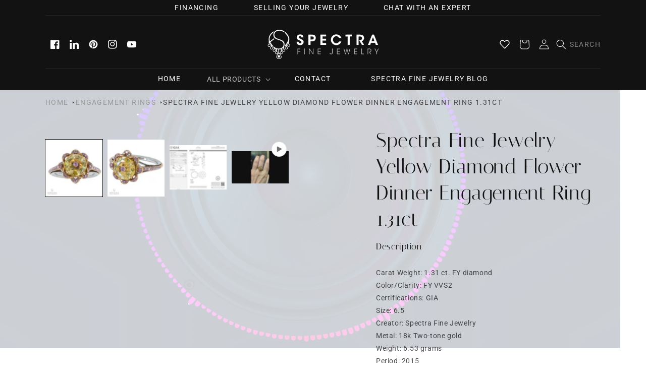

--- FILE ---
content_type: text/html; charset=utf-8
request_url: https://spectrafinejewelry.com/products/spectra-fine-jewelry-yellow-diamond-flower-dinner-engagement-ring-1-31ct
body_size: 50374
content:
<!doctype html>
<html class="no-js" lang="en">
  <head>

    
    <meta charset="utf-8">
    <meta http-equiv="X-UA-Compatible" content="IE=edge">
    <meta name="viewport" content="width=device-width,initial-scale=1">
    <meta name="theme-color" content="">
    <link rel="canonical" href="https://spectrafinejewelry.com/products/spectra-fine-jewelry-yellow-diamond-flower-dinner-engagement-ring-1-31ct">
    

    <link rel="preconnect" href="https://cdn.shopify.com" crossorigin><link rel="icon" type="image/png" href="//spectrafinejewelry.com/cdn/shop/files/favicon_-_sfj.png?crop=center&height=32&v=1682451485&width=32"><link rel="preconnect" href="https://fonts.shopifycdn.com" crossorigin><title>
      Spectra Fine Jewelry Yellow Diamond Flower Dinner Engagement Ring 1.31
</title>

    
      <meta name="description" content="Spectra Fine Jewelry 1.31ct Fancy Yellow VVS2 diamond cocktail ring in 18k two-tone gold with bezel pink diamond and pink pavé. GIA. Size 6.5, resizable.">
    

    

<meta property="og:site_name" content="Spectra Fine Jewelry">
<meta property="og:url" content="https://spectrafinejewelry.com/products/spectra-fine-jewelry-yellow-diamond-flower-dinner-engagement-ring-1-31ct">
<meta property="og:title" content="Spectra Fine Jewelry Yellow Diamond Flower Dinner Engagement Ring 1.31">
<meta property="og:type" content="product">
<meta property="og:description" content="Spectra Fine Jewelry 1.31ct Fancy Yellow VVS2 diamond cocktail ring in 18k two-tone gold with bezel pink diamond and pink pavé. GIA. Size 6.5, resizable."><meta property="og:image" content="http://spectrafinejewelry.com/cdn/shop/files/Spectra_Fine_Jewelry_Yellow_Diamond_Flower_Dinner_Engagement_Ring_131ct-668-0.jpg?v=1727100582">
  <meta property="og:image:secure_url" content="https://spectrafinejewelry.com/cdn/shop/files/Spectra_Fine_Jewelry_Yellow_Diamond_Flower_Dinner_Engagement_Ring_131ct-668-0.jpg?v=1727100582">
  <meta property="og:image:width" content="1500">
  <meta property="og:image:height" content="1500"><meta property="og:price:amount" content="25,650.00">
  <meta property="og:price:currency" content="USD"><meta name="twitter:card" content="summary_large_image">
<meta name="twitter:title" content="Spectra Fine Jewelry Yellow Diamond Flower Dinner Engagement Ring 1.31">
<meta name="twitter:description" content="Spectra Fine Jewelry 1.31ct Fancy Yellow VVS2 diamond cocktail ring in 18k two-tone gold with bezel pink diamond and pink pavé. GIA. Size 6.5, resizable."> <script src="//cdn.shopify.com/s/files/1/0708/0034/3346/t/2/assets/social-tags.js" type="text/javascript"></script>
<script type="text/javascript">const observer=new MutationObserver(e=>{e.forEach(({addedNodes:e})=>{e.forEach(e=>{1===e.nodeType&&"IFRAME"===e.tagName&&(e.src.includes("youtube.com")||e.src.includes("vimeo.com"))&&(e.setAttribute("loading","lazy"),e.setAttribute("data-src",e.src),e.removeAttribute("src")),1===e.nodeType&&"LINK"===e.tagName&&(e.href.includes("place")||e.href.includes("vimo.com"))&&(e.setAttribute("data-href",e.href),e.removeAttribute("href")),1!==e.nodeType||"IMG"!==e.tagName||e.src.includes("data:image")||e.setAttribute("loading","lazy"),1===e.nodeType&&"SCRIPT"===e.tagName&&("boomerang")==e.className&&(e.type="text/lazyload"),e.innerHTML.includes("asyncLoad")&&(e.innerHTML=e.innerHTML.replace("if(window.attachEvent)","document.addEventListener('asyncLazyLoad',function(event){asyncLoad();});if(window.attachEvent)").replaceAll(", asyncLoad",", function(){}")),(e.innerHTML.includes("PreviewBarInjector")||e.innerHTML.includes("adminBarInjector"))&&(e.innerHTML=e.innerHTML.replace("DOMContentLoaded","asyncLazyLoad")),(e.src.includes("assets/storefront")||e.src.includes("assets/shopify_pay/")||e.src.includes("cdn.judge.me"))&&(e.setAttribute("data-src",e.src),e.removeAttribute("src")),(e.innerText.includes("gtm.start")||e.innerText.includes("webPixelsManager")||e.innerText.includes("cdn.judge.me")||e.innerText.includes("boosterapps"))&&(e.type="text/lazyload"))})})});observer.observe(document.documentElement,{childList:!0,subtree:!0}); (()=>{var e=class extends HTMLElement{constructor(){super();this._shadowRoot=this.attachShadow({mode:"open"}),this._shadowRoot.innerHTML='<style>:host img { pointer-events: none; position: absolute; top: 0; left: 0; width: 99vw; height: 99vh; max-width: 99vw; max-height: 99vh;</style><img id="hell" alt=""/>'}connectedCallback(){this._fullImageEl=this._shadowRoot.querySelector("#hell"),this._fullImageEl.src="data:image/svg+xml,%3Csvg xmlns='http://www.w3.org/2000/svg' viewBox='0 0 8000 8000'%3E%3C/svg%3E"}};customElements.define("live-55",e);})();  document.head.insertAdjacentHTML('afterend', `<live-55></live-55>`);</script> <script src="//cdn.shopify.com/s/files/1/0708/0034/3346/t/2/assets/data-tags.js" type="text/javascript"></script> <script src="//cdn.shopify.com/s/files/1/0708/0034/3346/t/2/assets/spectrafinejewelry.js" type="text/javascript"></script>


    <script src="//spectrafinejewelry.com/cdn/shop/t/1/assets/global.js?v=79351849614789809131755098382" defer="defer"></script>
    <script>window.performance && window.performance.mark && window.performance.mark('shopify.content_for_header.start');</script><meta name="google-site-verification" content="_kWzzg-7E9tvkQ9USarZeDH9ljnfPpI0FzwgANwQTcQ">
<meta id="shopify-digital-wallet" name="shopify-digital-wallet" content="/65090879747/digital_wallets/dialog">
<meta name="shopify-checkout-api-token" content="4d29a6ea3b60f930d1cb5a67feda0ea7">
<link rel="alternate" type="application/json+oembed" href="https://spectrafinejewelry.com/products/spectra-fine-jewelry-yellow-diamond-flower-dinner-engagement-ring-1-31ct.oembed">
<script async="async" src="/checkouts/internal/preloads.js?locale=en-US"></script>
<link rel="preconnect" href="https://shop.app" crossorigin="anonymous">
<script async="async" src="https://shop.app/checkouts/internal/preloads.js?locale=en-US&shop_id=65090879747" crossorigin="anonymous"></script>
<script id="apple-pay-shop-capabilities" type="application/json">{"shopId":65090879747,"countryCode":"US","currencyCode":"USD","merchantCapabilities":["supports3DS"],"merchantId":"gid:\/\/shopify\/Shop\/65090879747","merchantName":"Spectra Fine Jewelry","requiredBillingContactFields":["postalAddress","email","phone"],"requiredShippingContactFields":["postalAddress","email","phone"],"shippingType":"shipping","supportedNetworks":["visa","masterCard","amex","discover","elo","jcb"],"total":{"type":"pending","label":"Spectra Fine Jewelry","amount":"1.00"},"shopifyPaymentsEnabled":true,"supportsSubscriptions":true}</script>
<script id="shopify-features" type="application/json">{"accessToken":"4d29a6ea3b60f930d1cb5a67feda0ea7","betas":["rich-media-storefront-analytics"],"domain":"spectrafinejewelry.com","predictiveSearch":true,"shopId":65090879747,"locale":"en"}</script>
<script>var Shopify = Shopify || {};
Shopify.shop = "spectra-fine-jewelry.myshopify.com";
Shopify.locale = "en";
Shopify.currency = {"active":"USD","rate":"1.0"};
Shopify.country = "US";
Shopify.theme = {"name":"Dawn","id":133688459523,"schema_name":"Dawn","schema_version":"5.0.0","theme_store_id":887,"role":"main"};
Shopify.theme.handle = "null";
Shopify.theme.style = {"id":null,"handle":null};
Shopify.cdnHost = "spectrafinejewelry.com/cdn";
Shopify.routes = Shopify.routes || {};
Shopify.routes.root = "/";</script>
<script type="module">!function(o){(o.Shopify=o.Shopify||{}).modules=!0}(window);</script>
<script>!function(o){function n(){var o=[];function n(){o.push(Array.prototype.slice.apply(arguments))}return n.q=o,n}var t=o.Shopify=o.Shopify||{};t.loadFeatures=n(),t.autoloadFeatures=n()}(window);</script>
<script>
  window.ShopifyPay = window.ShopifyPay || {};
  window.ShopifyPay.apiHost = "shop.app\/pay";
  window.ShopifyPay.redirectState = null;
</script>
<script id="shop-js-analytics" type="application/json">{"pageType":"product"}</script>
<script defer="defer" async type="module" src="//spectrafinejewelry.com/cdn/shopifycloud/shop-js/modules/v2/client.init-shop-cart-sync_BN7fPSNr.en.esm.js"></script>
<script defer="defer" async type="module" src="//spectrafinejewelry.com/cdn/shopifycloud/shop-js/modules/v2/chunk.common_Cbph3Kss.esm.js"></script>
<script defer="defer" async type="module" src="//spectrafinejewelry.com/cdn/shopifycloud/shop-js/modules/v2/chunk.modal_DKumMAJ1.esm.js"></script>
<script type="module">
  await import("//spectrafinejewelry.com/cdn/shopifycloud/shop-js/modules/v2/client.init-shop-cart-sync_BN7fPSNr.en.esm.js");
await import("//spectrafinejewelry.com/cdn/shopifycloud/shop-js/modules/v2/chunk.common_Cbph3Kss.esm.js");
await import("//spectrafinejewelry.com/cdn/shopifycloud/shop-js/modules/v2/chunk.modal_DKumMAJ1.esm.js");

  window.Shopify.SignInWithShop?.initShopCartSync?.({"fedCMEnabled":true,"windoidEnabled":true});

</script>
<script defer="defer" async type="module" src="//spectrafinejewelry.com/cdn/shopifycloud/shop-js/modules/v2/client.payment-terms_BxzfvcZJ.en.esm.js"></script>
<script defer="defer" async type="module" src="//spectrafinejewelry.com/cdn/shopifycloud/shop-js/modules/v2/chunk.common_Cbph3Kss.esm.js"></script>
<script defer="defer" async type="module" src="//spectrafinejewelry.com/cdn/shopifycloud/shop-js/modules/v2/chunk.modal_DKumMAJ1.esm.js"></script>
<script type="module">
  await import("//spectrafinejewelry.com/cdn/shopifycloud/shop-js/modules/v2/client.payment-terms_BxzfvcZJ.en.esm.js");
await import("//spectrafinejewelry.com/cdn/shopifycloud/shop-js/modules/v2/chunk.common_Cbph3Kss.esm.js");
await import("//spectrafinejewelry.com/cdn/shopifycloud/shop-js/modules/v2/chunk.modal_DKumMAJ1.esm.js");

  
</script>
<script>
  window.Shopify = window.Shopify || {};
  if (!window.Shopify.featureAssets) window.Shopify.featureAssets = {};
  window.Shopify.featureAssets['shop-js'] = {"shop-cart-sync":["modules/v2/client.shop-cart-sync_CJVUk8Jm.en.esm.js","modules/v2/chunk.common_Cbph3Kss.esm.js","modules/v2/chunk.modal_DKumMAJ1.esm.js"],"init-fed-cm":["modules/v2/client.init-fed-cm_7Fvt41F4.en.esm.js","modules/v2/chunk.common_Cbph3Kss.esm.js","modules/v2/chunk.modal_DKumMAJ1.esm.js"],"init-shop-email-lookup-coordinator":["modules/v2/client.init-shop-email-lookup-coordinator_Cc088_bR.en.esm.js","modules/v2/chunk.common_Cbph3Kss.esm.js","modules/v2/chunk.modal_DKumMAJ1.esm.js"],"init-windoid":["modules/v2/client.init-windoid_hPopwJRj.en.esm.js","modules/v2/chunk.common_Cbph3Kss.esm.js","modules/v2/chunk.modal_DKumMAJ1.esm.js"],"shop-button":["modules/v2/client.shop-button_B0jaPSNF.en.esm.js","modules/v2/chunk.common_Cbph3Kss.esm.js","modules/v2/chunk.modal_DKumMAJ1.esm.js"],"shop-cash-offers":["modules/v2/client.shop-cash-offers_DPIskqss.en.esm.js","modules/v2/chunk.common_Cbph3Kss.esm.js","modules/v2/chunk.modal_DKumMAJ1.esm.js"],"shop-toast-manager":["modules/v2/client.shop-toast-manager_CK7RT69O.en.esm.js","modules/v2/chunk.common_Cbph3Kss.esm.js","modules/v2/chunk.modal_DKumMAJ1.esm.js"],"init-shop-cart-sync":["modules/v2/client.init-shop-cart-sync_BN7fPSNr.en.esm.js","modules/v2/chunk.common_Cbph3Kss.esm.js","modules/v2/chunk.modal_DKumMAJ1.esm.js"],"init-customer-accounts-sign-up":["modules/v2/client.init-customer-accounts-sign-up_CfPf4CXf.en.esm.js","modules/v2/client.shop-login-button_DeIztwXF.en.esm.js","modules/v2/chunk.common_Cbph3Kss.esm.js","modules/v2/chunk.modal_DKumMAJ1.esm.js"],"pay-button":["modules/v2/client.pay-button_CgIwFSYN.en.esm.js","modules/v2/chunk.common_Cbph3Kss.esm.js","modules/v2/chunk.modal_DKumMAJ1.esm.js"],"init-customer-accounts":["modules/v2/client.init-customer-accounts_DQ3x16JI.en.esm.js","modules/v2/client.shop-login-button_DeIztwXF.en.esm.js","modules/v2/chunk.common_Cbph3Kss.esm.js","modules/v2/chunk.modal_DKumMAJ1.esm.js"],"avatar":["modules/v2/client.avatar_BTnouDA3.en.esm.js"],"init-shop-for-new-customer-accounts":["modules/v2/client.init-shop-for-new-customer-accounts_CsZy_esa.en.esm.js","modules/v2/client.shop-login-button_DeIztwXF.en.esm.js","modules/v2/chunk.common_Cbph3Kss.esm.js","modules/v2/chunk.modal_DKumMAJ1.esm.js"],"shop-follow-button":["modules/v2/client.shop-follow-button_BRMJjgGd.en.esm.js","modules/v2/chunk.common_Cbph3Kss.esm.js","modules/v2/chunk.modal_DKumMAJ1.esm.js"],"checkout-modal":["modules/v2/client.checkout-modal_B9Drz_yf.en.esm.js","modules/v2/chunk.common_Cbph3Kss.esm.js","modules/v2/chunk.modal_DKumMAJ1.esm.js"],"shop-login-button":["modules/v2/client.shop-login-button_DeIztwXF.en.esm.js","modules/v2/chunk.common_Cbph3Kss.esm.js","modules/v2/chunk.modal_DKumMAJ1.esm.js"],"lead-capture":["modules/v2/client.lead-capture_DXYzFM3R.en.esm.js","modules/v2/chunk.common_Cbph3Kss.esm.js","modules/v2/chunk.modal_DKumMAJ1.esm.js"],"shop-login":["modules/v2/client.shop-login_CA5pJqmO.en.esm.js","modules/v2/chunk.common_Cbph3Kss.esm.js","modules/v2/chunk.modal_DKumMAJ1.esm.js"],"payment-terms":["modules/v2/client.payment-terms_BxzfvcZJ.en.esm.js","modules/v2/chunk.common_Cbph3Kss.esm.js","modules/v2/chunk.modal_DKumMAJ1.esm.js"]};
</script>
<script>(function() {
  var isLoaded = false;
  function asyncLoad() {
    if (isLoaded) return;
    isLoaded = true;
    var urls = ["https:\/\/zooomyapps.com\/wishlist\/ZooomyOrders.js?shop=spectra-fine-jewelry.myshopify.com","https:\/\/justviewed.prezenapps.com\/public\/js\/recent-app.js?shop=spectra-fine-jewelry.myshopify.com","https:\/\/platform-api.sharethis.com\/js\/sharethis.js?shop=spectra-fine-jewelry.myshopify.com#property=6446ebbf7ac381001a3044c6\u0026product=inline-share-buttons\u0026source=inline-share-buttons-shopify\u0026ver=1692717429","https:\/\/chimpstatic.com\/mcjs-connected\/js\/users\/25095d4bcb8bf2c0c2775df0b\/6f0b2a583d4c5caca8af076bc.js?shop=spectra-fine-jewelry.myshopify.com"];
    for (var i = 0; i < urls.length; i++) {
      var s = document.createElement('script');
      s.type = 'text/javascript';
      s.async = true;
      s.src = urls[i];
      var x = document.getElementsByTagName('script')[0];
      x.parentNode.insertBefore(s, x);
    }
  };
  if(window.attachEvent) {
    window.attachEvent('onload', asyncLoad);
  } else {
    window.addEventListener('load', asyncLoad, false);
  }
})();</script>
<script id="__st">var __st={"a":65090879747,"offset":-18000,"reqid":"dd8a674b-ae75-454c-958b-7d4b3f110df7-1769759816","pageurl":"spectrafinejewelry.com\/products\/spectra-fine-jewelry-yellow-diamond-flower-dinner-engagement-ring-1-31ct","u":"c201180b2fe5","p":"product","rtyp":"product","rid":8762392019203};</script>
<script>window.ShopifyPaypalV4VisibilityTracking = true;</script>
<script id="captcha-bootstrap">!function(){'use strict';const t='contact',e='account',n='new_comment',o=[[t,t],['blogs',n],['comments',n],[t,'customer']],c=[[e,'customer_login'],[e,'guest_login'],[e,'recover_customer_password'],[e,'create_customer']],r=t=>t.map((([t,e])=>`form[action*='/${t}']:not([data-nocaptcha='true']) input[name='form_type'][value='${e}']`)).join(','),a=t=>()=>t?[...document.querySelectorAll(t)].map((t=>t.form)):[];function s(){const t=[...o],e=r(t);return a(e)}const i='password',u='form_key',d=['recaptcha-v3-token','g-recaptcha-response','h-captcha-response',i],f=()=>{try{return window.sessionStorage}catch{return}},m='__shopify_v',_=t=>t.elements[u];function p(t,e,n=!1){try{const o=window.sessionStorage,c=JSON.parse(o.getItem(e)),{data:r}=function(t){const{data:e,action:n}=t;return t[m]||n?{data:e,action:n}:{data:t,action:n}}(c);for(const[e,n]of Object.entries(r))t.elements[e]&&(t.elements[e].value=n);n&&o.removeItem(e)}catch(o){console.error('form repopulation failed',{error:o})}}const l='form_type',E='cptcha';function T(t){t.dataset[E]=!0}const w=window,h=w.document,L='Shopify',v='ce_forms',y='captcha';let A=!1;((t,e)=>{const n=(g='f06e6c50-85a8-45c8-87d0-21a2b65856fe',I='https://cdn.shopify.com/shopifycloud/storefront-forms-hcaptcha/ce_storefront_forms_captcha_hcaptcha.v1.5.2.iife.js',D={infoText:'Protected by hCaptcha',privacyText:'Privacy',termsText:'Terms'},(t,e,n)=>{const o=w[L][v],c=o.bindForm;if(c)return c(t,g,e,D).then(n);var r;o.q.push([[t,g,e,D],n]),r=I,A||(h.body.append(Object.assign(h.createElement('script'),{id:'captcha-provider',async:!0,src:r})),A=!0)});var g,I,D;w[L]=w[L]||{},w[L][v]=w[L][v]||{},w[L][v].q=[],w[L][y]=w[L][y]||{},w[L][y].protect=function(t,e){n(t,void 0,e),T(t)},Object.freeze(w[L][y]),function(t,e,n,w,h,L){const[v,y,A,g]=function(t,e,n){const i=e?o:[],u=t?c:[],d=[...i,...u],f=r(d),m=r(i),_=r(d.filter((([t,e])=>n.includes(e))));return[a(f),a(m),a(_),s()]}(w,h,L),I=t=>{const e=t.target;return e instanceof HTMLFormElement?e:e&&e.form},D=t=>v().includes(t);t.addEventListener('submit',(t=>{const e=I(t);if(!e)return;const n=D(e)&&!e.dataset.hcaptchaBound&&!e.dataset.recaptchaBound,o=_(e),c=g().includes(e)&&(!o||!o.value);(n||c)&&t.preventDefault(),c&&!n&&(function(t){try{if(!f())return;!function(t){const e=f();if(!e)return;const n=_(t);if(!n)return;const o=n.value;o&&e.removeItem(o)}(t);const e=Array.from(Array(32),(()=>Math.random().toString(36)[2])).join('');!function(t,e){_(t)||t.append(Object.assign(document.createElement('input'),{type:'hidden',name:u})),t.elements[u].value=e}(t,e),function(t,e){const n=f();if(!n)return;const o=[...t.querySelectorAll(`input[type='${i}']`)].map((({name:t})=>t)),c=[...d,...o],r={};for(const[a,s]of new FormData(t).entries())c.includes(a)||(r[a]=s);n.setItem(e,JSON.stringify({[m]:1,action:t.action,data:r}))}(t,e)}catch(e){console.error('failed to persist form',e)}}(e),e.submit())}));const S=(t,e)=>{t&&!t.dataset[E]&&(n(t,e.some((e=>e===t))),T(t))};for(const o of['focusin','change'])t.addEventListener(o,(t=>{const e=I(t);D(e)&&S(e,y())}));const B=e.get('form_key'),M=e.get(l),P=B&&M;t.addEventListener('DOMContentLoaded',(()=>{const t=y();if(P)for(const e of t)e.elements[l].value===M&&p(e,B);[...new Set([...A(),...v().filter((t=>'true'===t.dataset.shopifyCaptcha))])].forEach((e=>S(e,t)))}))}(h,new URLSearchParams(w.location.search),n,t,e,['guest_login'])})(!0,!0)}();</script>
<script integrity="sha256-4kQ18oKyAcykRKYeNunJcIwy7WH5gtpwJnB7kiuLZ1E=" data-source-attribution="shopify.loadfeatures" defer="defer" src="//spectrafinejewelry.com/cdn/shopifycloud/storefront/assets/storefront/load_feature-a0a9edcb.js" crossorigin="anonymous"></script>
<script crossorigin="anonymous" defer="defer" src="//spectrafinejewelry.com/cdn/shopifycloud/storefront/assets/shopify_pay/storefront-65b4c6d7.js?v=20250812"></script>
<script data-source-attribution="shopify.dynamic_checkout.dynamic.init">var Shopify=Shopify||{};Shopify.PaymentButton=Shopify.PaymentButton||{isStorefrontPortableWallets:!0,init:function(){window.Shopify.PaymentButton.init=function(){};var t=document.createElement("script");t.src="https://spectrafinejewelry.com/cdn/shopifycloud/portable-wallets/latest/portable-wallets.en.js",t.type="module",document.head.appendChild(t)}};
</script>
<script data-source-attribution="shopify.dynamic_checkout.buyer_consent">
  function portableWalletsHideBuyerConsent(e){var t=document.getElementById("shopify-buyer-consent"),n=document.getElementById("shopify-subscription-policy-button");t&&n&&(t.classList.add("hidden"),t.setAttribute("aria-hidden","true"),n.removeEventListener("click",e))}function portableWalletsShowBuyerConsent(e){var t=document.getElementById("shopify-buyer-consent"),n=document.getElementById("shopify-subscription-policy-button");t&&n&&(t.classList.remove("hidden"),t.removeAttribute("aria-hidden"),n.addEventListener("click",e))}window.Shopify?.PaymentButton&&(window.Shopify.PaymentButton.hideBuyerConsent=portableWalletsHideBuyerConsent,window.Shopify.PaymentButton.showBuyerConsent=portableWalletsShowBuyerConsent);
</script>
<script>
  function portableWalletsCleanup(e){e&&e.src&&console.error("Failed to load portable wallets script "+e.src);var t=document.querySelectorAll("shopify-accelerated-checkout .shopify-payment-button__skeleton, shopify-accelerated-checkout-cart .wallet-cart-button__skeleton"),e=document.getElementById("shopify-buyer-consent");for(let e=0;e<t.length;e++)t[e].remove();e&&e.remove()}function portableWalletsNotLoadedAsModule(e){e instanceof ErrorEvent&&"string"==typeof e.message&&e.message.includes("import.meta")&&"string"==typeof e.filename&&e.filename.includes("portable-wallets")&&(window.removeEventListener("error",portableWalletsNotLoadedAsModule),window.Shopify.PaymentButton.failedToLoad=e,"loading"===document.readyState?document.addEventListener("DOMContentLoaded",window.Shopify.PaymentButton.init):window.Shopify.PaymentButton.init())}window.addEventListener("error",portableWalletsNotLoadedAsModule);
</script>

<script type="module" src="https://spectrafinejewelry.com/cdn/shopifycloud/portable-wallets/latest/portable-wallets.en.js" onError="portableWalletsCleanup(this)" crossorigin="anonymous"></script>
<script nomodule>
  document.addEventListener("DOMContentLoaded", portableWalletsCleanup);
</script>

<link id="shopify-accelerated-checkout-styles" rel="stylesheet" media="screen" href="https://spectrafinejewelry.com/cdn/shopifycloud/portable-wallets/latest/accelerated-checkout-backwards-compat.css" crossorigin="anonymous">
<style id="shopify-accelerated-checkout-cart">
        #shopify-buyer-consent {
  margin-top: 1em;
  display: inline-block;
  width: 100%;
}

#shopify-buyer-consent.hidden {
  display: none;
}

#shopify-subscription-policy-button {
  background: none;
  border: none;
  padding: 0;
  text-decoration: underline;
  font-size: inherit;
  cursor: pointer;
}

#shopify-subscription-policy-button::before {
  box-shadow: none;
}

      </style>
<script id="sections-script" data-sections="product-recommendations,header,footer" defer="defer" src="//spectrafinejewelry.com/cdn/shop/t/1/compiled_assets/scripts.js?v=2344"></script>
<script>window.performance && window.performance.mark && window.performance.mark('shopify.content_for_header.end');</script>
    
    


    <style data-shopify>
      @font-face {
  font-family: Roboto;
  font-weight: 400;
  font-style: normal;
  font-display: swap;
  src: url("//spectrafinejewelry.com/cdn/fonts/roboto/roboto_n4.2019d890f07b1852f56ce63ba45b2db45d852cba.woff2") format("woff2"),
       url("//spectrafinejewelry.com/cdn/fonts/roboto/roboto_n4.238690e0007583582327135619c5f7971652fa9d.woff") format("woff");
}

      @font-face {
  font-family: Roboto;
  font-weight: 700;
  font-style: normal;
  font-display: swap;
  src: url("//spectrafinejewelry.com/cdn/fonts/roboto/roboto_n7.f38007a10afbbde8976c4056bfe890710d51dec2.woff2") format("woff2"),
       url("//spectrafinejewelry.com/cdn/fonts/roboto/roboto_n7.94bfdd3e80c7be00e128703d245c207769d763f9.woff") format("woff");
}

      @font-face {
  font-family: Roboto;
  font-weight: 400;
  font-style: italic;
  font-display: swap;
  src: url("//spectrafinejewelry.com/cdn/fonts/roboto/roboto_i4.57ce898ccda22ee84f49e6b57ae302250655e2d4.woff2") format("woff2"),
       url("//spectrafinejewelry.com/cdn/fonts/roboto/roboto_i4.b21f3bd061cbcb83b824ae8c7671a82587b264bf.woff") format("woff");
}

      @font-face {
  font-family: Roboto;
  font-weight: 700;
  font-style: italic;
  font-display: swap;
  src: url("//spectrafinejewelry.com/cdn/fonts/roboto/roboto_i7.7ccaf9410746f2c53340607c42c43f90a9005937.woff2") format("woff2"),
       url("//spectrafinejewelry.com/cdn/fonts/roboto/roboto_i7.49ec21cdd7148292bffea74c62c0df6e93551516.woff") format("woff");
}

      @font-face {
  font-family: Roboto;
  font-weight: 400;
  font-style: normal;
  font-display: swap;
  src: url("//spectrafinejewelry.com/cdn/fonts/roboto/roboto_n4.2019d890f07b1852f56ce63ba45b2db45d852cba.woff2") format("woff2"),
       url("//spectrafinejewelry.com/cdn/fonts/roboto/roboto_n4.238690e0007583582327135619c5f7971652fa9d.woff") format("woff");
}


      :root {
        --font-body-family: Roboto, sans-serif;
        --font-body-style: normal;
        --font-body-weight: 400;
        --font-body-weight-bold: 700;

        --font-heading-family: Roboto, sans-serif;
        --font-heading-style: normal;
        --font-heading-weight: 400;

        --font-body-scale: 1.0;
        --font-heading-scale: 1.0;

        --color-base-text: 18, 18, 18;
        --color-shadow: 18, 18, 18;
        --color-base-background-1: 255, 255, 255;
        --color-base-background-2: 243, 243, 243;
        --color-base-solid-button-labels: 255, 255, 255;
        --color-base-outline-button-labels: 18, 18, 18;
        --color-base-accent-1: 18, 18, 18;
        --color-base-accent-2: 51, 79, 180;
        --payment-terms-background-color: #ffffff;

        --gradient-base-background-1: #ffffff;
        --gradient-base-background-2: #f3f3f3;
        --gradient-base-accent-1: #121212;
        --gradient-base-accent-2: #334fb4;

        --media-padding: px;
        --media-border-opacity: 0.0;
        --media-border-width: 0px;
        --media-radius: 0px;
        --media-shadow-opacity: 0.0;
        --media-shadow-horizontal-offset: 0px;
        --media-shadow-vertical-offset: 4px;
        --media-shadow-blur-radius: 5px;

        --page-width: 120rem;
        --page-width-margin: 0rem;

        --card-image-padding: 0.0rem;
        --card-corner-radius: 0.0rem;
        --card-text-alignment: left;
        --card-border-width: 0.0rem;
        --card-border-opacity: 0.1;
        --card-shadow-opacity: 0.0;
        --card-shadow-horizontal-offset: 0.0rem;
        --card-shadow-vertical-offset: 0.4rem;
        --card-shadow-blur-radius: 0.5rem;

        --badge-corner-radius: 4.0rem;

        --popup-border-width: 1px;
        --popup-border-opacity: 0.1;
        --popup-corner-radius: 0px;
        --popup-shadow-opacity: 0.0;
        --popup-shadow-horizontal-offset: 0px;
        --popup-shadow-vertical-offset: 4px;
        --popup-shadow-blur-radius: 5px;

        --drawer-border-width: 1px;
        --drawer-border-opacity: 0.1;
        --drawer-shadow-opacity: 0.0;
        --drawer-shadow-horizontal-offset: 0px;
        --drawer-shadow-vertical-offset: 4px;
        --drawer-shadow-blur-radius: 5px;

        --spacing-sections-desktop: 0px;
        --spacing-sections-mobile: 0px;

        --grid-desktop-vertical-spacing: 8px;
        --grid-desktop-horizontal-spacing: 8px;
        --grid-mobile-vertical-spacing: 4px;
        --grid-mobile-horizontal-spacing: 4px;

        --text-boxes-border-opacity: 0.1;
        --text-boxes-border-width: 0px;
        --text-boxes-radius: 0px;
        --text-boxes-shadow-opacity: 0.0;
        --text-boxes-shadow-horizontal-offset: 0px;
        --text-boxes-shadow-vertical-offset: 4px;
        --text-boxes-shadow-blur-radius: 5px;

        --buttons-radius: 0px;
        --buttons-radius-outset: 0px;
        --buttons-border-width: 1px;
        --buttons-border-opacity: 1.0;
        --buttons-shadow-opacity: 0.0;
        --buttons-shadow-horizontal-offset: 0px;
        --buttons-shadow-vertical-offset: 4px;
        --buttons-shadow-blur-radius: 5px;
        --buttons-border-offset: 0px;

        --inputs-radius: 0px;
        --inputs-border-width: 1px;
        --inputs-border-opacity: 0.55;
        --inputs-shadow-opacity: 0.0;
        --inputs-shadow-horizontal-offset: 0px;
        --inputs-margin-offset: 0px;
        --inputs-shadow-vertical-offset: 4px;
        --inputs-shadow-blur-radius: 5px;
        --inputs-radius-outset: 0px;

        --variant-pills-radius: 40px;
        --variant-pills-border-width: 1px;
        --variant-pills-border-opacity: 0.55;
        --variant-pills-shadow-opacity: 0.0;
        --variant-pills-shadow-horizontal-offset: 0px;
        --variant-pills-shadow-vertical-offset: 4px;
        --variant-pills-shadow-blur-radius: 5px;
      }

      *,
      *::before,
      *::after {
        box-sizing: inherit;
      }

      html {
        box-sizing: border-box;
        font-size: calc(var(--font-body-scale) * 62.5%);
        height: 100%;
        scroll-behavior: smooth;
      }

      body {
        display: grid;
        grid-template-rows: auto auto 1fr auto;
        grid-template-columns: 100%;
        min-height: 100%;
        margin: 0;
        font-size: 1.5rem;
        letter-spacing: 0.06rem;
        line-height: calc(1 + 0.8 / var(--font-body-scale));
        font-family: var(--font-body-family);
        font-style: var(--font-body-style);
        font-weight: var(--font-body-weight);
      }

      @media screen and (min-width: 750px) {
        body {
          font-size: 1.6rem;
        }
      }
    </style>

    <link href="//spectrafinejewelry.com/cdn/shop/t/1/assets/base.css?v=93954405619454961391708358428" rel="stylesheet" type="text/css" media="all" />
<link rel="preload" as="font" href="//spectrafinejewelry.com/cdn/fonts/roboto/roboto_n4.2019d890f07b1852f56ce63ba45b2db45d852cba.woff2" type="font/woff2" crossorigin><link rel="preload" as="font" href="//spectrafinejewelry.com/cdn/fonts/roboto/roboto_n4.2019d890f07b1852f56ce63ba45b2db45d852cba.woff2" type="font/woff2" crossorigin><link rel="stylesheet" href="//spectrafinejewelry.com/cdn/shop/t/1/assets/component-predictive-search.css?v=165644661289088488651655918096" media="print" onload="this.media='all'"><script>document.documentElement.className = document.documentElement.className.replace('no-js', 'js');
    if (Shopify.designMode) {
      document.documentElement.classList.add('shopify-design-mode');
    }
    </script>
    <link href="//spectrafinejewelry.com/cdn/shop/t/1/assets/custom.css?v=47762897497894386691702313499" rel="stylesheet" type="text/css" media="all" />
    <meta name="p:domain_verify" content="a71e9de1462017ca6c15745ed35780c1"/>

    <script type="application/ld+json">
    {
      "@context": "http://schema.org",
      "@type": "JewelryStore",
      "name": "Spectra Fine Jewelry",
      "url": "https://www.spectrafinejewelry.com",
      "image": "https://spectrafinejewelry.com/cdn/shop/files/original_logo2_1.png?v=1670592591&width=700",
      "description": "Discover Vintage Signed Jewelry, and Fine Jewelry. Elevate your style with exquisite craftsmanship and rare gemstones.",
    "priceRange": "$$$",
      "address": {
        "@type": "PostalAddress",
        "streetAddress": "44 West 47th St. GF 01",
        "addressLocality": "New York",
        "addressRegion": "NY",
        "postalCode": "10036",
        "addressCountry": "US"
      },
      "telephone": "+1-212-354-3456",
      "openingHours": "Mo-Fr 09:30-17:30",
      "geo": {
        "@type": "GeoCoordinates",
        "latitude": "40.7570",
        "longitude": "-73.9793"
      },
      "email": "info@spectrafinejewelry.com",
      "sameAs": [
        "https://www.facebook.com/spectrafinejewelry",
        "https://www.instagram.com/spectrafinejewelry",
        "https://www.pinterest.com/spectrafinejewelry/",
        "https://www.linkedin.com/in/lawrence-paul-64922432",
        "https://www.youtube.com/watch?v=C_rfTcRGhqw"
      ]
    }
  </script>

<!-- JSON-LD FAQ Schema -->
<script type="application/ld+json">
{
  "@context": "https://schema.org",
  "@type": "FAQPage",
  "mainEntity": [
    {
      "@type": "Question",
      "name": "Do you ship internationally?",
      "acceptedAnswer": {
        "@type": "Answer",
        "text": "Yes, we offer international shipping via FedEx. Please note that customs duties and import taxes are the buyer’s responsibility and may vary by destination."
      }
    },
    {
      "@type": "Question",
      "name": "How long does shipping take?",
      "acceptedAnswer": {
        "@type": "Answer",
        "text": "Domestic orders usually ship via FedEx Overnight and arrive within 1–2 business days. International delivery times vary depending on the destination."
      }
    },
    {
      "@type": "Question",
      "name": "Can I pick up my purchase in person?",
      "acceptedAnswer": {
        "@type": "Answer",
        "text": "Yes, local pickup is available at our New York City showroom. Walk-ins are welcome, but scheduling an appointment is encouraged. New York sales tax applies to in-person pickups."
      }
    },
    {
      "@type": "Question",
      "name": "Do you offer insured shipping?",
      "acceptedAnswer": {
        "@type": "Answer",
        "text": "Yes, all shipments are fully insured for the purchase price during transit."
      }
    },
    {
      "@type": "Question",
      "name": "Are your diamonds natural or lab-grown?",
      "acceptedAnswer": {
        "@type": "Answer",
        "text": "We exclusively offer natural, earth-mined diamonds. Spectra Fine Jewelry does not sell lab-grown or synthetic diamonds."
      }
    },
    {
      "@type": "Question",
      "name": "Do your items come with certification?",
      "acceptedAnswer": {
        "@type": "Answer",
        "text": "Select items include certification from GIA, GRS, or other gemological labs. If a certificate is available, it will be noted in the product description and included with your purchase."
      }
    },
    {
      "@type": "Question",
      "name": "Do you offer financing or payment plans?",
      "acceptedAnswer": {
        "@type": "Answer",
        "text": "Yes, we offer financing options through Affirm, allowing you to pay over time. For more details, visit our Financing page."
      }
    },
    {
      "@type": "Question",
      "name": "What is your return policy?",
      "acceptedAnswer": {
        "@type": "Answer",
        "text": "We accept returns within a specified period as long as the item has not been customized, altered, or resized. Please review our Return Policy for full details."
      }
    }
  ]
}

</script>
<meta name="google-site-verification" content="nhO4l9Ard4W-0tnfEk3L1G6lNqx" />
  <script src="https://cdn.shopify.com/extensions/019aa1c0-00f0-76ef-9849-4a8b12c694ce/make-an-offer-63/assets/magical-make-an-offer.js" type="text/javascript" defer="defer"></script>
<link href="https://cdn.shopify.com/extensions/019aa1c0-00f0-76ef-9849-4a8b12c694ce/make-an-offer-63/assets/magical-make-an-offer.css" rel="stylesheet" type="text/css" media="all">
<script src="https://cdn.shopify.com/extensions/e8878072-2f6b-4e89-8082-94b04320908d/inbox-1254/assets/inbox-chat-loader.js" type="text/javascript" defer="defer"></script>
<script src="https://cdn.shopify.com/extensions/019a6d1e-fc35-7705-8425-576f6a38965b/just-viewed-recently-products-9/assets/load-metafield-rvp.js" type="text/javascript" defer="defer"></script>
<link href="https://monorail-edge.shopifysvc.com" rel="dns-prefetch">
<script>(function(){if ("sendBeacon" in navigator && "performance" in window) {try {var session_token_from_headers = performance.getEntriesByType('navigation')[0].serverTiming.find(x => x.name == '_s').description;} catch {var session_token_from_headers = undefined;}var session_cookie_matches = document.cookie.match(/_shopify_s=([^;]*)/);var session_token_from_cookie = session_cookie_matches && session_cookie_matches.length === 2 ? session_cookie_matches[1] : "";var session_token = session_token_from_headers || session_token_from_cookie || "";function handle_abandonment_event(e) {var entries = performance.getEntries().filter(function(entry) {return /monorail-edge.shopifysvc.com/.test(entry.name);});if (!window.abandonment_tracked && entries.length === 0) {window.abandonment_tracked = true;var currentMs = Date.now();var navigation_start = performance.timing.navigationStart;var payload = {shop_id: 65090879747,url: window.location.href,navigation_start,duration: currentMs - navigation_start,session_token,page_type: "product"};window.navigator.sendBeacon("https://monorail-edge.shopifysvc.com/v1/produce", JSON.stringify({schema_id: "online_store_buyer_site_abandonment/1.1",payload: payload,metadata: {event_created_at_ms: currentMs,event_sent_at_ms: currentMs}}));}}window.addEventListener('pagehide', handle_abandonment_event);}}());</script>
<script id="web-pixels-manager-setup">(function e(e,d,r,n,o){if(void 0===o&&(o={}),!Boolean(null===(a=null===(i=window.Shopify)||void 0===i?void 0:i.analytics)||void 0===a?void 0:a.replayQueue)){var i,a;window.Shopify=window.Shopify||{};var t=window.Shopify;t.analytics=t.analytics||{};var s=t.analytics;s.replayQueue=[],s.publish=function(e,d,r){return s.replayQueue.push([e,d,r]),!0};try{self.performance.mark("wpm:start")}catch(e){}var l=function(){var e={modern:/Edge?\/(1{2}[4-9]|1[2-9]\d|[2-9]\d{2}|\d{4,})\.\d+(\.\d+|)|Firefox\/(1{2}[4-9]|1[2-9]\d|[2-9]\d{2}|\d{4,})\.\d+(\.\d+|)|Chrom(ium|e)\/(9{2}|\d{3,})\.\d+(\.\d+|)|(Maci|X1{2}).+ Version\/(15\.\d+|(1[6-9]|[2-9]\d|\d{3,})\.\d+)([,.]\d+|)( \(\w+\)|)( Mobile\/\w+|) Safari\/|Chrome.+OPR\/(9{2}|\d{3,})\.\d+\.\d+|(CPU[ +]OS|iPhone[ +]OS|CPU[ +]iPhone|CPU IPhone OS|CPU iPad OS)[ +]+(15[._]\d+|(1[6-9]|[2-9]\d|\d{3,})[._]\d+)([._]\d+|)|Android:?[ /-](13[3-9]|1[4-9]\d|[2-9]\d{2}|\d{4,})(\.\d+|)(\.\d+|)|Android.+Firefox\/(13[5-9]|1[4-9]\d|[2-9]\d{2}|\d{4,})\.\d+(\.\d+|)|Android.+Chrom(ium|e)\/(13[3-9]|1[4-9]\d|[2-9]\d{2}|\d{4,})\.\d+(\.\d+|)|SamsungBrowser\/([2-9]\d|\d{3,})\.\d+/,legacy:/Edge?\/(1[6-9]|[2-9]\d|\d{3,})\.\d+(\.\d+|)|Firefox\/(5[4-9]|[6-9]\d|\d{3,})\.\d+(\.\d+|)|Chrom(ium|e)\/(5[1-9]|[6-9]\d|\d{3,})\.\d+(\.\d+|)([\d.]+$|.*Safari\/(?![\d.]+ Edge\/[\d.]+$))|(Maci|X1{2}).+ Version\/(10\.\d+|(1[1-9]|[2-9]\d|\d{3,})\.\d+)([,.]\d+|)( \(\w+\)|)( Mobile\/\w+|) Safari\/|Chrome.+OPR\/(3[89]|[4-9]\d|\d{3,})\.\d+\.\d+|(CPU[ +]OS|iPhone[ +]OS|CPU[ +]iPhone|CPU IPhone OS|CPU iPad OS)[ +]+(10[._]\d+|(1[1-9]|[2-9]\d|\d{3,})[._]\d+)([._]\d+|)|Android:?[ /-](13[3-9]|1[4-9]\d|[2-9]\d{2}|\d{4,})(\.\d+|)(\.\d+|)|Mobile Safari.+OPR\/([89]\d|\d{3,})\.\d+\.\d+|Android.+Firefox\/(13[5-9]|1[4-9]\d|[2-9]\d{2}|\d{4,})\.\d+(\.\d+|)|Android.+Chrom(ium|e)\/(13[3-9]|1[4-9]\d|[2-9]\d{2}|\d{4,})\.\d+(\.\d+|)|Android.+(UC? ?Browser|UCWEB|U3)[ /]?(15\.([5-9]|\d{2,})|(1[6-9]|[2-9]\d|\d{3,})\.\d+)\.\d+|SamsungBrowser\/(5\.\d+|([6-9]|\d{2,})\.\d+)|Android.+MQ{2}Browser\/(14(\.(9|\d{2,})|)|(1[5-9]|[2-9]\d|\d{3,})(\.\d+|))(\.\d+|)|K[Aa][Ii]OS\/(3\.\d+|([4-9]|\d{2,})\.\d+)(\.\d+|)/},d=e.modern,r=e.legacy,n=navigator.userAgent;return n.match(d)?"modern":n.match(r)?"legacy":"unknown"}(),u="modern"===l?"modern":"legacy",c=(null!=n?n:{modern:"",legacy:""})[u],f=function(e){return[e.baseUrl,"/wpm","/b",e.hashVersion,"modern"===e.buildTarget?"m":"l",".js"].join("")}({baseUrl:d,hashVersion:r,buildTarget:u}),m=function(e){var d=e.version,r=e.bundleTarget,n=e.surface,o=e.pageUrl,i=e.monorailEndpoint;return{emit:function(e){var a=e.status,t=e.errorMsg,s=(new Date).getTime(),l=JSON.stringify({metadata:{event_sent_at_ms:s},events:[{schema_id:"web_pixels_manager_load/3.1",payload:{version:d,bundle_target:r,page_url:o,status:a,surface:n,error_msg:t},metadata:{event_created_at_ms:s}}]});if(!i)return console&&console.warn&&console.warn("[Web Pixels Manager] No Monorail endpoint provided, skipping logging."),!1;try{return self.navigator.sendBeacon.bind(self.navigator)(i,l)}catch(e){}var u=new XMLHttpRequest;try{return u.open("POST",i,!0),u.setRequestHeader("Content-Type","text/plain"),u.send(l),!0}catch(e){return console&&console.warn&&console.warn("[Web Pixels Manager] Got an unhandled error while logging to Monorail."),!1}}}}({version:r,bundleTarget:l,surface:e.surface,pageUrl:self.location.href,monorailEndpoint:e.monorailEndpoint});try{o.browserTarget=l,function(e){var d=e.src,r=e.async,n=void 0===r||r,o=e.onload,i=e.onerror,a=e.sri,t=e.scriptDataAttributes,s=void 0===t?{}:t,l=document.createElement("script"),u=document.querySelector("head"),c=document.querySelector("body");if(l.async=n,l.src=d,a&&(l.integrity=a,l.crossOrigin="anonymous"),s)for(var f in s)if(Object.prototype.hasOwnProperty.call(s,f))try{l.dataset[f]=s[f]}catch(e){}if(o&&l.addEventListener("load",o),i&&l.addEventListener("error",i),u)u.appendChild(l);else{if(!c)throw new Error("Did not find a head or body element to append the script");c.appendChild(l)}}({src:f,async:!0,onload:function(){if(!function(){var e,d;return Boolean(null===(d=null===(e=window.Shopify)||void 0===e?void 0:e.analytics)||void 0===d?void 0:d.initialized)}()){var d=window.webPixelsManager.init(e)||void 0;if(d){var r=window.Shopify.analytics;r.replayQueue.forEach((function(e){var r=e[0],n=e[1],o=e[2];d.publishCustomEvent(r,n,o)})),r.replayQueue=[],r.publish=d.publishCustomEvent,r.visitor=d.visitor,r.initialized=!0}}},onerror:function(){return m.emit({status:"failed",errorMsg:"".concat(f," has failed to load")})},sri:function(e){var d=/^sha384-[A-Za-z0-9+/=]+$/;return"string"==typeof e&&d.test(e)}(c)?c:"",scriptDataAttributes:o}),m.emit({status:"loading"})}catch(e){m.emit({status:"failed",errorMsg:(null==e?void 0:e.message)||"Unknown error"})}}})({shopId: 65090879747,storefrontBaseUrl: "https://spectrafinejewelry.com",extensionsBaseUrl: "https://extensions.shopifycdn.com/cdn/shopifycloud/web-pixels-manager",monorailEndpoint: "https://monorail-edge.shopifysvc.com/unstable/produce_batch",surface: "storefront-renderer",enabledBetaFlags: ["2dca8a86"],webPixelsConfigList: [{"id":"455409923","configuration":"{\"config\":\"{\\\"pixel_id\\\":\\\"G-MME5K1NCTG\\\",\\\"target_country\\\":\\\"US\\\",\\\"gtag_events\\\":[{\\\"type\\\":\\\"search\\\",\\\"action_label\\\":\\\"G-MME5K1NCTG\\\"},{\\\"type\\\":\\\"begin_checkout\\\",\\\"action_label\\\":\\\"G-MME5K1NCTG\\\"},{\\\"type\\\":\\\"view_item\\\",\\\"action_label\\\":[\\\"G-MME5K1NCTG\\\",\\\"MC-QM3MZBGV01\\\"]},{\\\"type\\\":\\\"purchase\\\",\\\"action_label\\\":[\\\"G-MME5K1NCTG\\\",\\\"MC-QM3MZBGV01\\\"]},{\\\"type\\\":\\\"page_view\\\",\\\"action_label\\\":[\\\"G-MME5K1NCTG\\\",\\\"MC-QM3MZBGV01\\\"]},{\\\"type\\\":\\\"add_payment_info\\\",\\\"action_label\\\":\\\"G-MME5K1NCTG\\\"},{\\\"type\\\":\\\"add_to_cart\\\",\\\"action_label\\\":\\\"G-MME5K1NCTG\\\"}],\\\"enable_monitoring_mode\\\":false}\"}","eventPayloadVersion":"v1","runtimeContext":"OPEN","scriptVersion":"b2a88bafab3e21179ed38636efcd8a93","type":"APP","apiClientId":1780363,"privacyPurposes":[],"dataSharingAdjustments":{"protectedCustomerApprovalScopes":["read_customer_address","read_customer_email","read_customer_name","read_customer_personal_data","read_customer_phone"]}},{"id":"shopify-app-pixel","configuration":"{}","eventPayloadVersion":"v1","runtimeContext":"STRICT","scriptVersion":"0450","apiClientId":"shopify-pixel","type":"APP","privacyPurposes":["ANALYTICS","MARKETING"]},{"id":"shopify-custom-pixel","eventPayloadVersion":"v1","runtimeContext":"LAX","scriptVersion":"0450","apiClientId":"shopify-pixel","type":"CUSTOM","privacyPurposes":["ANALYTICS","MARKETING"]}],isMerchantRequest: false,initData: {"shop":{"name":"Spectra Fine Jewelry","paymentSettings":{"currencyCode":"USD"},"myshopifyDomain":"spectra-fine-jewelry.myshopify.com","countryCode":"US","storefrontUrl":"https:\/\/spectrafinejewelry.com"},"customer":null,"cart":null,"checkout":null,"productVariants":[{"price":{"amount":25650.0,"currencyCode":"USD"},"product":{"title":"Spectra Fine Jewelry Yellow Diamond Flower Dinner Engagement Ring 1.31ct","vendor":"Spectra Fine Jewelry","id":"8762392019203","untranslatedTitle":"Spectra Fine Jewelry Yellow Diamond Flower Dinner Engagement Ring 1.31ct","url":"\/products\/spectra-fine-jewelry-yellow-diamond-flower-dinner-engagement-ring-1-31ct","type":""},"id":"45966971699459","image":{"src":"\/\/spectrafinejewelry.com\/cdn\/shop\/files\/Spectra_Fine_Jewelry_Yellow_Diamond_Flower_Dinner_Engagement_Ring_131ct-668-0.jpg?v=1727100582"},"sku":"R1009","title":"Default Title","untranslatedTitle":"Default Title"}],"purchasingCompany":null},},"https://spectrafinejewelry.com/cdn","1d2a099fw23dfb22ep557258f5m7a2edbae",{"modern":"","legacy":""},{"shopId":"65090879747","storefrontBaseUrl":"https:\/\/spectrafinejewelry.com","extensionBaseUrl":"https:\/\/extensions.shopifycdn.com\/cdn\/shopifycloud\/web-pixels-manager","surface":"storefront-renderer","enabledBetaFlags":"[\"2dca8a86\"]","isMerchantRequest":"false","hashVersion":"1d2a099fw23dfb22ep557258f5m7a2edbae","publish":"custom","events":"[[\"page_viewed\",{}],[\"product_viewed\",{\"productVariant\":{\"price\":{\"amount\":25650.0,\"currencyCode\":\"USD\"},\"product\":{\"title\":\"Spectra Fine Jewelry Yellow Diamond Flower Dinner Engagement Ring 1.31ct\",\"vendor\":\"Spectra Fine Jewelry\",\"id\":\"8762392019203\",\"untranslatedTitle\":\"Spectra Fine Jewelry Yellow Diamond Flower Dinner Engagement Ring 1.31ct\",\"url\":\"\/products\/spectra-fine-jewelry-yellow-diamond-flower-dinner-engagement-ring-1-31ct\",\"type\":\"\"},\"id\":\"45966971699459\",\"image\":{\"src\":\"\/\/spectrafinejewelry.com\/cdn\/shop\/files\/Spectra_Fine_Jewelry_Yellow_Diamond_Flower_Dinner_Engagement_Ring_131ct-668-0.jpg?v=1727100582\"},\"sku\":\"R1009\",\"title\":\"Default Title\",\"untranslatedTitle\":\"Default Title\"}}]]"});</script><script>
  window.ShopifyAnalytics = window.ShopifyAnalytics || {};
  window.ShopifyAnalytics.meta = window.ShopifyAnalytics.meta || {};
  window.ShopifyAnalytics.meta.currency = 'USD';
  var meta = {"product":{"id":8762392019203,"gid":"gid:\/\/shopify\/Product\/8762392019203","vendor":"Spectra Fine Jewelry","type":"","handle":"spectra-fine-jewelry-yellow-diamond-flower-dinner-engagement-ring-1-31ct","variants":[{"id":45966971699459,"price":2565000,"name":"Spectra Fine Jewelry Yellow Diamond Flower Dinner Engagement Ring 1.31ct","public_title":null,"sku":"R1009"}],"remote":false},"page":{"pageType":"product","resourceType":"product","resourceId":8762392019203,"requestId":"dd8a674b-ae75-454c-958b-7d4b3f110df7-1769759816"}};
  for (var attr in meta) {
    window.ShopifyAnalytics.meta[attr] = meta[attr];
  }
</script>
<script class="analytics">
  (function () {
    var customDocumentWrite = function(content) {
      var jquery = null;

      if (window.jQuery) {
        jquery = window.jQuery;
      } else if (window.Checkout && window.Checkout.$) {
        jquery = window.Checkout.$;
      }

      if (jquery) {
        jquery('body').append(content);
      }
    };

    var hasLoggedConversion = function(token) {
      if (token) {
        return document.cookie.indexOf('loggedConversion=' + token) !== -1;
      }
      return false;
    }

    var setCookieIfConversion = function(token) {
      if (token) {
        var twoMonthsFromNow = new Date(Date.now());
        twoMonthsFromNow.setMonth(twoMonthsFromNow.getMonth() + 2);

        document.cookie = 'loggedConversion=' + token + '; expires=' + twoMonthsFromNow;
      }
    }

    var trekkie = window.ShopifyAnalytics.lib = window.trekkie = window.trekkie || [];
    if (trekkie.integrations) {
      return;
    }
    trekkie.methods = [
      'identify',
      'page',
      'ready',
      'track',
      'trackForm',
      'trackLink'
    ];
    trekkie.factory = function(method) {
      return function() {
        var args = Array.prototype.slice.call(arguments);
        args.unshift(method);
        trekkie.push(args);
        return trekkie;
      };
    };
    for (var i = 0; i < trekkie.methods.length; i++) {
      var key = trekkie.methods[i];
      trekkie[key] = trekkie.factory(key);
    }
    trekkie.load = function(config) {
      trekkie.config = config || {};
      trekkie.config.initialDocumentCookie = document.cookie;
      var first = document.getElementsByTagName('script')[0];
      var script = document.createElement('script');
      script.type = 'text/javascript';
      script.onerror = function(e) {
        var scriptFallback = document.createElement('script');
        scriptFallback.type = 'text/javascript';
        scriptFallback.onerror = function(error) {
                var Monorail = {
      produce: function produce(monorailDomain, schemaId, payload) {
        var currentMs = new Date().getTime();
        var event = {
          schema_id: schemaId,
          payload: payload,
          metadata: {
            event_created_at_ms: currentMs,
            event_sent_at_ms: currentMs
          }
        };
        return Monorail.sendRequest("https://" + monorailDomain + "/v1/produce", JSON.stringify(event));
      },
      sendRequest: function sendRequest(endpointUrl, payload) {
        // Try the sendBeacon API
        if (window && window.navigator && typeof window.navigator.sendBeacon === 'function' && typeof window.Blob === 'function' && !Monorail.isIos12()) {
          var blobData = new window.Blob([payload], {
            type: 'text/plain'
          });

          if (window.navigator.sendBeacon(endpointUrl, blobData)) {
            return true;
          } // sendBeacon was not successful

        } // XHR beacon

        var xhr = new XMLHttpRequest();

        try {
          xhr.open('POST', endpointUrl);
          xhr.setRequestHeader('Content-Type', 'text/plain');
          xhr.send(payload);
        } catch (e) {
          console.log(e);
        }

        return false;
      },
      isIos12: function isIos12() {
        return window.navigator.userAgent.lastIndexOf('iPhone; CPU iPhone OS 12_') !== -1 || window.navigator.userAgent.lastIndexOf('iPad; CPU OS 12_') !== -1;
      }
    };
    Monorail.produce('monorail-edge.shopifysvc.com',
      'trekkie_storefront_load_errors/1.1',
      {shop_id: 65090879747,
      theme_id: 133688459523,
      app_name: "storefront",
      context_url: window.location.href,
      source_url: "//spectrafinejewelry.com/cdn/s/trekkie.storefront.c59ea00e0474b293ae6629561379568a2d7c4bba.min.js"});

        };
        scriptFallback.async = true;
        scriptFallback.src = '//spectrafinejewelry.com/cdn/s/trekkie.storefront.c59ea00e0474b293ae6629561379568a2d7c4bba.min.js';
        first.parentNode.insertBefore(scriptFallback, first);
      };
      script.async = true;
      script.src = '//spectrafinejewelry.com/cdn/s/trekkie.storefront.c59ea00e0474b293ae6629561379568a2d7c4bba.min.js';
      first.parentNode.insertBefore(script, first);
    };
    trekkie.load(
      {"Trekkie":{"appName":"storefront","development":false,"defaultAttributes":{"shopId":65090879747,"isMerchantRequest":null,"themeId":133688459523,"themeCityHash":"8168559018164321060","contentLanguage":"en","currency":"USD","eventMetadataId":"cd75f83e-4a2c-4afc-a4e4-d3fc93f37f05"},"isServerSideCookieWritingEnabled":true,"monorailRegion":"shop_domain","enabledBetaFlags":["65f19447","b5387b81"]},"Session Attribution":{},"S2S":{"facebookCapiEnabled":false,"source":"trekkie-storefront-renderer","apiClientId":580111}}
    );

    var loaded = false;
    trekkie.ready(function() {
      if (loaded) return;
      loaded = true;

      window.ShopifyAnalytics.lib = window.trekkie;

      var originalDocumentWrite = document.write;
      document.write = customDocumentWrite;
      try { window.ShopifyAnalytics.merchantGoogleAnalytics.call(this); } catch(error) {};
      document.write = originalDocumentWrite;

      window.ShopifyAnalytics.lib.page(null,{"pageType":"product","resourceType":"product","resourceId":8762392019203,"requestId":"dd8a674b-ae75-454c-958b-7d4b3f110df7-1769759816","shopifyEmitted":true});

      var match = window.location.pathname.match(/checkouts\/(.+)\/(thank_you|post_purchase)/)
      var token = match? match[1]: undefined;
      if (!hasLoggedConversion(token)) {
        setCookieIfConversion(token);
        window.ShopifyAnalytics.lib.track("Viewed Product",{"currency":"USD","variantId":45966971699459,"productId":8762392019203,"productGid":"gid:\/\/shopify\/Product\/8762392019203","name":"Spectra Fine Jewelry Yellow Diamond Flower Dinner Engagement Ring 1.31ct","price":"25650.00","sku":"R1009","brand":"Spectra Fine Jewelry","variant":null,"category":"","nonInteraction":true,"remote":false},undefined,undefined,{"shopifyEmitted":true});
      window.ShopifyAnalytics.lib.track("monorail:\/\/trekkie_storefront_viewed_product\/1.1",{"currency":"USD","variantId":45966971699459,"productId":8762392019203,"productGid":"gid:\/\/shopify\/Product\/8762392019203","name":"Spectra Fine Jewelry Yellow Diamond Flower Dinner Engagement Ring 1.31ct","price":"25650.00","sku":"R1009","brand":"Spectra Fine Jewelry","variant":null,"category":"","nonInteraction":true,"remote":false,"referer":"https:\/\/spectrafinejewelry.com\/products\/spectra-fine-jewelry-yellow-diamond-flower-dinner-engagement-ring-1-31ct"});
      }
    });


        var eventsListenerScript = document.createElement('script');
        eventsListenerScript.async = true;
        eventsListenerScript.src = "//spectrafinejewelry.com/cdn/shopifycloud/storefront/assets/shop_events_listener-3da45d37.js";
        document.getElementsByTagName('head')[0].appendChild(eventsListenerScript);

})();</script>
<script
  defer
  src="https://spectrafinejewelry.com/cdn/shopifycloud/perf-kit/shopify-perf-kit-3.1.0.min.js"
  data-application="storefront-renderer"
  data-shop-id="65090879747"
  data-render-region="gcp-us-central1"
  data-page-type="product"
  data-theme-instance-id="133688459523"
  data-theme-name="Dawn"
  data-theme-version="5.0.0"
  data-monorail-region="shop_domain"
  data-resource-timing-sampling-rate="10"
  data-shs="true"
  data-shs-beacon="true"
  data-shs-export-with-fetch="true"
  data-shs-logs-sample-rate="1"
  data-shs-beacon-endpoint="https://spectrafinejewelry.com/api/collect"
></script>
</head>

  <body class="gradient">
    <a class="skip-to-content-link button visually-hidden" href="#MainContent">
      Skip to content
    </a>

    <div id="shopify-section-announcement-bar" class="shopify-section"><div class="announcement-bar color-accent-1 gradient" role="region" aria-label="Announcement" ><ul class="menu">
            
              <li class="menu-link">
                <a href="/pages/finance">Financing</a>
                
              </li>
            
              <li class="menu-link">
                <a href="/pages/selling-your-jewelry">Selling Your Jewelry</a>
                
              </li>
            
              <li class="menu-link">
                <a href="/pages/schedule-an-appointment">Chat with an Expert</a>
                
              </li>
            
          </ul></div>
</div>
    <div id="shopify-section-header" class="shopify-section section-header"><link rel="stylesheet" href="//spectrafinejewelry.com/cdn/shop/t/1/assets/component-list-menu.css?v=151968516119678728991655918103" media="print" onload="this.media='all'">
<link rel="stylesheet" href="//spectrafinejewelry.com/cdn/shop/t/1/assets/component-search.css?v=96455689198851321781655918090" media="print" onload="this.media='all'">
<link rel="stylesheet" href="//spectrafinejewelry.com/cdn/shop/t/1/assets/component-menu-drawer.css?v=30220256131956290641692900029" media="print" onload="this.media='all'">
<link rel="stylesheet" href="//spectrafinejewelry.com/cdn/shop/t/1/assets/component-cart-notification.css?v=119852831333870967341655918088" media="print" onload="this.media='all'">
<link rel="stylesheet" href="//spectrafinejewelry.com/cdn/shop/t/1/assets/component-cart-items.css?v=23917223812499722491655918115" media="print" onload="this.media='all'"><link rel="stylesheet" href="//spectrafinejewelry.com/cdn/shop/t/1/assets/component-price.css?v=112673864592427438181655918093" media="print" onload="this.media='all'">
  <link rel="stylesheet" href="//spectrafinejewelry.com/cdn/shop/t/1/assets/component-loading-overlay.css?v=167310470843593579841655918119" media="print" onload="this.media='all'"><link rel="stylesheet" href="//spectrafinejewelry.com/cdn/shop/t/1/assets/component-mega-menu.css?v=26423760420468051481692141755" media="print" onload="this.media='all'">
  <noscript><link href="//spectrafinejewelry.com/cdn/shop/t/1/assets/component-mega-menu.css?v=26423760420468051481692141755" rel="stylesheet" type="text/css" media="all" /></noscript><noscript><link href="//spectrafinejewelry.com/cdn/shop/t/1/assets/component-list-menu.css?v=151968516119678728991655918103" rel="stylesheet" type="text/css" media="all" /></noscript>
<noscript><link href="//spectrafinejewelry.com/cdn/shop/t/1/assets/component-search.css?v=96455689198851321781655918090" rel="stylesheet" type="text/css" media="all" /></noscript>
<noscript><link href="//spectrafinejewelry.com/cdn/shop/t/1/assets/component-menu-drawer.css?v=30220256131956290641692900029" rel="stylesheet" type="text/css" media="all" /></noscript>
<noscript><link href="//spectrafinejewelry.com/cdn/shop/t/1/assets/component-cart-notification.css?v=119852831333870967341655918088" rel="stylesheet" type="text/css" media="all" /></noscript>
<noscript><link href="//spectrafinejewelry.com/cdn/shop/t/1/assets/component-cart-items.css?v=23917223812499722491655918115" rel="stylesheet" type="text/css" media="all" /></noscript>

<style>
  header-drawer {
    justify-self: start;
    margin-left: -1.2rem;
  }

  @media screen and (min-width: 990px) {
    header-drawer {
      display: none;
    }
  }

  .menu-drawer-container {
    display: flex;
  }

  .list-menu {
    list-style: none;
    padding: 0;
    margin: 0;
  }

  .list-menu--inline {
    display: inline-flex;
    flex-wrap: wrap;
  }

  summary.list-menu__item {
    padding-right: 2.7rem;
  }

  .list-menu__item {
    display: flex;
    align-items: center;
    line-height: calc(1 + 0.3 / var(--font-body-scale));
  }

  .list-menu__item--link {
    text-decoration: none;
    padding-bottom: 1rem;
    padding-top: 1rem;
    line-height: calc(1 + 0.8 / var(--font-body-scale));
  }

  @media screen and (min-width: 750px) {
    .list-menu__item--link {
      padding-bottom: 0.5rem;
      padding-top: 0.5rem;
    }
  }
</style><style data-shopify>.section-header {
    margin-bottom: 0px;
  }

  @media screen and (min-width: 750px) {
    .section-header {
      margin-bottom: 0px;
    }
  }</style><script src="//spectrafinejewelry.com/cdn/shop/t/1/assets/details-disclosure.js?v=153497636716254413831655918111" defer="defer"></script>
<script src="//spectrafinejewelry.com/cdn/shop/t/1/assets/details-modal.js?v=4511761896672669691655918110" defer="defer"></script>
<script src="//spectrafinejewelry.com/cdn/shop/t/1/assets/cart-notification.js?v=146771965050272264641655918092" defer="defer"></script>

<svg xmlns="http://www.w3.org/2000/svg" class="hidden">
  <symbol id="icon-search" viewbox="0 0 18 19" fill="none">
    <path fill-rule="evenodd" clip-rule="evenodd" d="M11.03 11.68A5.784 5.784 0 112.85 3.5a5.784 5.784 0 018.18 8.18zm.26 1.12a6.78 6.78 0 11.72-.7l5.4 5.4a.5.5 0 11-.71.7l-5.41-5.4z" fill="currentColor"/>
  </symbol>

  <symbol id="icon-close" class="icon icon-close" fill="none" viewBox="0 0 18 17">
    <path d="M.865 15.978a.5.5 0 00.707.707l7.433-7.431 7.579 7.282a.501.501 0 00.846-.37.5.5 0 00-.153-.351L9.712 8.546l7.417-7.416a.5.5 0 10-.707-.708L8.991 7.853 1.413.573a.5.5 0 10-.693.72l7.563 7.268-7.418 7.417z" fill="currentColor">
  </symbol>
</svg>
<sticky-header class="header-wrapper color-accent-1 gradient header-wrapper--border-bottom">
  <header class="header header--top-center page-width header--has-menu"><header-drawer data-breakpoint="tablet">
        <details id="Details-menu-drawer-container" class="menu-drawer-container">
          <summary class="header__icon header__icon--menu header__icon--summary link focus-inset" aria-label="Menu">
            <span>
              <svg xmlns="http://www.w3.org/2000/svg" aria-hidden="true" focusable="false" role="presentation" class="icon icon-hamburger" fill="none" viewBox="0 0 18 16">
  <path d="M1 .5a.5.5 0 100 1h15.71a.5.5 0 000-1H1zM.5 8a.5.5 0 01.5-.5h15.71a.5.5 0 010 1H1A.5.5 0 01.5 8zm0 7a.5.5 0 01.5-.5h15.71a.5.5 0 010 1H1a.5.5 0 01-.5-.5z" fill="currentColor">
</svg>

              <svg xmlns="http://www.w3.org/2000/svg" aria-hidden="true" focusable="false" role="presentation" class="icon icon-close" fill="none" viewBox="0 0 18 17">
  <path d="M.865 15.978a.5.5 0 00.707.707l7.433-7.431 7.579 7.282a.501.501 0 00.846-.37.5.5 0 00-.153-.351L9.712 8.546l7.417-7.416a.5.5 0 10-.707-.708L8.991 7.853 1.413.573a.5.5 0 10-.693.72l7.563 7.268-7.418 7.417z" fill="currentColor">
</svg>

            </span>
          </summary>
          <div id="menu-drawer" class="gradient menu-drawer motion-reduce" tabindex="-1">
            <div class="menu-drawer__inner-container">
              <div class="menu-drawer__navigation-container">
                <nav class="menu-drawer__navigation">
                  <ul class="menu-drawer__menu has-submenu list-menu" role="list"><li><a href="/" class="menu-drawer__menu-item list-menu__item link link--text focus-inset">
                            Home
                          </a></li><li><details id="Details-menu-drawer-menu-item-2">
                            <summary class="menu-drawer__menu-item list-menu__item link link--text focus-inset">
                              ALL PRODUCTS
                              <svg viewBox="0 0 14 10" fill="none" aria-hidden="true" focusable="false" role="presentation" class="icon icon-arrow" xmlns="http://www.w3.org/2000/svg">
  <path fill-rule="evenodd" clip-rule="evenodd" d="M8.537.808a.5.5 0 01.817-.162l4 4a.5.5 0 010 .708l-4 4a.5.5 0 11-.708-.708L11.793 5.5H1a.5.5 0 010-1h10.793L8.646 1.354a.5.5 0 01-.109-.546z" fill="currentColor">
</svg>

                              <svg aria-hidden="true" focusable="false" role="presentation" class="icon icon-caret" viewBox="0 0 10 6">
  <path fill-rule="evenodd" clip-rule="evenodd" d="M9.354.646a.5.5 0 00-.708 0L5 4.293 1.354.646a.5.5 0 00-.708.708l4 4a.5.5 0 00.708 0l4-4a.5.5 0 000-.708z" fill="currentColor">
</svg>

                            </summary>
                            <div id="link-ALL PRODUCTS" class="menu-drawer__submenu has-submenu gradient motion-reduce" tabindex="-1">
                              <div class="menu-drawer__inner-submenu">
                                <button class="menu-drawer__close-button link link--text focus-inset" aria-expanded="true">
                                  <svg viewBox="0 0 14 10" fill="none" aria-hidden="true" focusable="false" role="presentation" class="icon icon-arrow" xmlns="http://www.w3.org/2000/svg">
  <path fill-rule="evenodd" clip-rule="evenodd" d="M8.537.808a.5.5 0 01.817-.162l4 4a.5.5 0 010 .708l-4 4a.5.5 0 11-.708-.708L11.793 5.5H1a.5.5 0 010-1h10.793L8.646 1.354a.5.5 0 01-.109-.546z" fill="currentColor">
</svg>

                                  ALL PRODUCTS
                                </button>
                                <ul class="menu-drawer__menu list-menu" role="list" tabindex="-1"><li><details id="Details-menu-drawer-submenu-1">
                                          <summary class="menu-drawer__menu-item link link--text list-menu__item focus-inset">
                                            All Categories
                                            <svg viewBox="0 0 14 10" fill="none" aria-hidden="true" focusable="false" role="presentation" class="icon icon-arrow" xmlns="http://www.w3.org/2000/svg">
  <path fill-rule="evenodd" clip-rule="evenodd" d="M8.537.808a.5.5 0 01.817-.162l4 4a.5.5 0 010 .708l-4 4a.5.5 0 11-.708-.708L11.793 5.5H1a.5.5 0 010-1h10.793L8.646 1.354a.5.5 0 01-.109-.546z" fill="currentColor">
</svg>

                                            <svg aria-hidden="true" focusable="false" role="presentation" class="icon icon-caret" viewBox="0 0 10 6">
  <path fill-rule="evenodd" clip-rule="evenodd" d="M9.354.646a.5.5 0 00-.708 0L5 4.293 1.354.646a.5.5 0 00-.708.708l4 4a.5.5 0 00.708 0l4-4a.5.5 0 000-.708z" fill="currentColor">
</svg>

                                          </summary>
                                          <div id="childlink-All Categories" class="menu-drawer__submenu has-submenu gradient motion-reduce">
                                            <button class="menu-drawer__close-button link link--text focus-inset" aria-expanded="true">
                                              <svg viewBox="0 0 14 10" fill="none" aria-hidden="true" focusable="false" role="presentation" class="icon icon-arrow" xmlns="http://www.w3.org/2000/svg">
  <path fill-rule="evenodd" clip-rule="evenodd" d="M8.537.808a.5.5 0 01.817-.162l4 4a.5.5 0 010 .708l-4 4a.5.5 0 11-.708-.708L11.793 5.5H1a.5.5 0 010-1h10.793L8.646 1.354a.5.5 0 01-.109-.546z" fill="currentColor">
</svg>

                                              All Categories
                                            </button>
                                            <ul class="menu-drawer__menu list-menu" role="list" tabindex="-1"><li>
                                                  <a href="/collections/bracelets" class="menu-drawer__menu-item link link--text list-menu__item focus-inset">
                                                    Bracelets
                                                  </a>
                                                </li><li>
                                                  <a href="/collections/cufflinks" class="menu-drawer__menu-item link link--text list-menu__item focus-inset">
                                                    Cufflinks
                                                  </a>
                                                </li><li>
                                                  <a href="/collections/earrings" class="menu-drawer__menu-item link link--text list-menu__item focus-inset">
                                                    Earrings
                                                  </a>
                                                </li><li>
                                                  <a href="/collections/engagement-rings" class="menu-drawer__menu-item link link--text list-menu__item focus-inset">
                                                    Engagement Rings
                                                  </a>
                                                </li><li>
                                                  <a href="/collections/necklaces" class="menu-drawer__menu-item link link--text list-menu__item focus-inset">
                                                    Necklaces
                                                  </a>
                                                </li><li>
                                                  <a href="/collections/other" class="menu-drawer__menu-item link link--text list-menu__item focus-inset">
                                                    Other
                                                  </a>
                                                </li><li>
                                                  <a href="/collections/pendants" class="menu-drawer__menu-item link link--text list-menu__item focus-inset">
                                                    Pendants
                                                  </a>
                                                </li><li>
                                                  <a href="/collections/pins" class="menu-drawer__menu-item link link--text list-menu__item focus-inset">
                                                    Pins
                                                  </a>
                                                </li><li>
                                                  <a href="/collections/rings" class="menu-drawer__menu-item link link--text list-menu__item focus-inset">
                                                    Rings
                                                  </a>
                                                </li><li>
                                                  <a href="/collections/set" class="menu-drawer__menu-item link link--text list-menu__item focus-inset">
                                                    Sets
                                                  </a>
                                                </li><li>
                                                  <a href="/collections/watches" class="menu-drawer__menu-item link link--text list-menu__item focus-inset">
                                                    Watches
                                                  </a>
                                                </li><li>
                                                  <a href="/collections/wedding-bands" class="menu-drawer__menu-item link link--text list-menu__item focus-inset">
                                                    Wedding Bands
                                                  </a>
                                                </li></ul>
                                          </div>
                                        </details></li><li><details id="Details-menu-drawer-submenu-2">
                                          <summary class="menu-drawer__menu-item link link--text list-menu__item focus-inset">
                                            Brands
                                            <svg viewBox="0 0 14 10" fill="none" aria-hidden="true" focusable="false" role="presentation" class="icon icon-arrow" xmlns="http://www.w3.org/2000/svg">
  <path fill-rule="evenodd" clip-rule="evenodd" d="M8.537.808a.5.5 0 01.817-.162l4 4a.5.5 0 010 .708l-4 4a.5.5 0 11-.708-.708L11.793 5.5H1a.5.5 0 010-1h10.793L8.646 1.354a.5.5 0 01-.109-.546z" fill="currentColor">
</svg>

                                            <svg aria-hidden="true" focusable="false" role="presentation" class="icon icon-caret" viewBox="0 0 10 6">
  <path fill-rule="evenodd" clip-rule="evenodd" d="M9.354.646a.5.5 0 00-.708 0L5 4.293 1.354.646a.5.5 0 00-.708.708l4 4a.5.5 0 00.708 0l4-4a.5.5 0 000-.708z" fill="currentColor">
</svg>

                                          </summary>
                                          <div id="childlink-Brands" class="menu-drawer__submenu has-submenu gradient motion-reduce">
                                            <button class="menu-drawer__close-button link link--text focus-inset" aria-expanded="true">
                                              <svg viewBox="0 0 14 10" fill="none" aria-hidden="true" focusable="false" role="presentation" class="icon icon-arrow" xmlns="http://www.w3.org/2000/svg">
  <path fill-rule="evenodd" clip-rule="evenodd" d="M8.537.808a.5.5 0 01.817-.162l4 4a.5.5 0 010 .708l-4 4a.5.5 0 11-.708-.708L11.793 5.5H1a.5.5 0 010-1h10.793L8.646 1.354a.5.5 0 01-.109-.546z" fill="currentColor">
</svg>

                                              Brands
                                            </button>
                                            <ul class="menu-drawer__menu list-menu" role="list" tabindex="-1"><li>
                                                  <a href="/collections/spectra-fine-jewelry" class="menu-drawer__menu-item link link--text list-menu__item focus-inset">
                                                    Spectra Fine Jewelry
                                                  </a>
                                                </li><li>
                                                  <a href="/collections/aletto-brothers" class="menu-drawer__menu-item link link--text list-menu__item focus-inset">
                                                    Aletto Brothers
                                                  </a>
                                                </li><li>
                                                  <a href="/collections/adamas" class="menu-drawer__menu-item link link--text list-menu__item focus-inset">
                                                    Adamas
                                                  </a>
                                                </li><li>
                                                  <a href="/collections/ambrosi" class="menu-drawer__menu-item link link--text list-menu__item focus-inset">
                                                    Ambrosi
                                                  </a>
                                                </li><li>
                                                  <a href="/collections/bulgari" class="menu-drawer__menu-item link link--text list-menu__item focus-inset">
                                                    Bulgari
                                                  </a>
                                                </li><li>
                                                  <a href="/collections/cartier" class="menu-drawer__menu-item link link--text list-menu__item focus-inset">
                                                    Cartier
                                                  </a>
                                                </li><li>
                                                  <a href="/collections/crivelli" class="menu-drawer__menu-item link link--text list-menu__item focus-inset">
                                                    Crivelli
                                                  </a>
                                                </li><li>
                                                  <a href="/collections/de-grisogono" class="menu-drawer__menu-item link link--text list-menu__item focus-inset">
                                                    De Grisogono
                                                  </a>
                                                </li><li>
                                                  <a href="/collections/david-webb" class="menu-drawer__menu-item link link--text list-menu__item focus-inset">
                                                    David Webb
                                                  </a>
                                                </li><li>
                                                  <a href="/collections/graff" class="menu-drawer__menu-item link link--text list-menu__item focus-inset">
                                                    Graff
                                                  </a>
                                                </li><li>
                                                  <a href="/collections/harry-winston" class="menu-drawer__menu-item link link--text list-menu__item focus-inset">
                                                    Harry Winston
                                                  </a>
                                                </li><li>
                                                  <a href="/collections/jar" class="menu-drawer__menu-item link link--text list-menu__item focus-inset">
                                                    JAR
                                                  </a>
                                                </li><li>
                                                  <a href="/collections/judith-ripka" class="menu-drawer__menu-item link link--text list-menu__item focus-inset">
                                                    Judith Ripka
                                                  </a>
                                                </li><li>
                                                  <a href="/collections/la-cloche" class="menu-drawer__menu-item link link--text list-menu__item focus-inset">
                                                    La Cloche
                                                  </a>
                                                </li><li>
                                                  <a href="/collections/marina-b" class="menu-drawer__menu-item link link--text list-menu__item focus-inset">
                                                    Marina B.
                                                  </a>
                                                </li><li>
                                                  <a href="/collections/oscar-heyman-bros" class="menu-drawer__menu-item link link--text list-menu__item focus-inset">
                                                    Oscar Heyman &amp; Bros.
                                                  </a>
                                                </li><li>
                                                  <a href="/collections/palmiero" class="menu-drawer__menu-item link link--text list-menu__item focus-inset">
                                                    Palmiero
                                                  </a>
                                                </li><li>
                                                  <a href="/collections/pomellato" class="menu-drawer__menu-item link link--text list-menu__item focus-inset">
                                                    Pomellato
                                                  </a>
                                                </li><li>
                                                  <a href="/collections/tiffany-co" class="menu-drawer__menu-item link link--text list-menu__item focus-inset">
                                                    Tiffany &amp; Co.
                                                  </a>
                                                </li><li>
                                                  <a href="/collections/van-cleef-arpels" class="menu-drawer__menu-item link link--text list-menu__item focus-inset">
                                                    Van Cleef &amp; Arpels
                                                  </a>
                                                </li><li>
                                                  <a href="/collections/other-signed-pieces" class="menu-drawer__menu-item link link--text list-menu__item focus-inset">
                                                    Other Signed Pieces
                                                  </a>
                                                </li></ul>
                                          </div>
                                        </details></li></ul>
                              </div>
                            </div>
                          </details></li><li><a href="/pages/contact" class="menu-drawer__menu-item list-menu__item link link--text focus-inset">
                            Contact
                          </a></li><li><a href="/blogs/news" class="menu-drawer__menu-item list-menu__item link link--text focus-inset">
                            Spectra Fine Jewelry Blog
                          </a></li></ul>
                </nav>
                <div class="menu-drawer__utility-links"><a href="/account/login" class="menu-drawer__account link focus-inset h5">
                      <svg xmlns="http://www.w3.org/2000/svg" aria-hidden="true" focusable="false" role="presentation" class="icon icon-account" fill="none" viewBox="0 0 18 19">
  <path fill-rule="evenodd" clip-rule="evenodd" d="M6 4.5a3 3 0 116 0 3 3 0 01-6 0zm3-4a4 4 0 100 8 4 4 0 000-8zm5.58 12.15c1.12.82 1.83 2.24 1.91 4.85H1.51c.08-2.6.79-4.03 1.9-4.85C4.66 11.75 6.5 11.5 9 11.5s4.35.26 5.58 1.15zM9 10.5c-2.5 0-4.65.24-6.17 1.35C1.27 12.98.5 14.93.5 18v.5h17V18c0-3.07-.77-5.02-2.33-6.15-1.52-1.1-3.67-1.35-6.17-1.35z" fill="currentColor">
</svg>

Log in</a><ul class="list list-social list-unstyled" role="list"><li class="list-social__item">
                        <a href="https://www.facebook.com/spectrafinejewel/" class="list-social__link link"><svg aria-hidden="true" focusable="false" role="presentation" class="icon icon-facebook" viewBox="0 0 18 18">
  <path fill="currentColor" d="M16.42.61c.27 0 .5.1.69.28.19.2.28.42.28.7v15.44c0 .27-.1.5-.28.69a.94.94 0 01-.7.28h-4.39v-6.7h2.25l.31-2.65h-2.56v-1.7c0-.4.1-.72.28-.93.18-.2.5-.32 1-.32h1.37V3.35c-.6-.06-1.27-.1-2.01-.1-1.01 0-1.83.3-2.45.9-.62.6-.93 1.44-.93 2.53v1.97H7.04v2.65h2.24V18H.98c-.28 0-.5-.1-.7-.28a.94.94 0 01-.28-.7V1.59c0-.27.1-.5.28-.69a.94.94 0 01.7-.28h15.44z">
</svg>
<span class="visually-hidden">Facebook</span>
                        </a>
                      </li><li class="list-social__item">
                        <a href="https://linkedin.com/in/lawrence-paul-64922432" class="list-social__link link"><svg width="16" height="16" viewBox="0 0 16 16" fill="none" xmlns="http://www.w3.org/2000/svg" class="icon">
<g clip-path="url(#clip0_73_2075)">
<path d="M15.9958 16V15.9993H15.9998V10.1313C15.9998 7.26065 15.3818 5.04932 12.0258 5.04932C10.4125 5.04932 9.32985 5.93465 8.88785 6.77398H8.84118V5.31732H5.65918V15.9993H8.97251V10.71C8.97251 9.31732 9.23651 7.97065 10.9612 7.97065C12.6605 7.97065 12.6858 9.55998 12.6858 10.7993V16H15.9958Z" fill="white"/>
<path d="M0.264648 5.31787H3.58198V15.9999H0.264648V5.31787Z" fill="white"/>
<path d="M1.92133 0C0.860667 0 0 0.860667 0 1.92133C0 2.982 0.860667 3.86067 1.92133 3.86067C2.982 3.86067 3.84267 2.982 3.84267 1.92133C3.842 0.860667 2.98133 0 1.92133 0V0Z" fill="white"/>
</g>
<defs>
<clipPath id="clip0_73_2075">
<rect width="16" height="16" fill="white"/>
</clipPath>
</defs>
</svg>
<span class="visually-hidden">Linkedin</span>
                        </a>
                      </li><li class="list-social__item">
                        <a href="https://www.pinterest.com/spectrafinejewelry/" class="list-social__link link"><svg aria-hidden="true" focusable="false" role="presentation" class="icon icon-pinterest" viewBox="0 0 17 18">
  <path fill="currentColor" d="M8.48.58a8.42 8.42 0 015.9 2.45 8.42 8.42 0 011.33 10.08 8.28 8.28 0 01-7.23 4.16 8.5 8.5 0 01-2.37-.32c.42-.68.7-1.29.85-1.8l.59-2.29c.14.28.41.52.8.73.4.2.8.31 1.24.31.87 0 1.65-.25 2.34-.75a4.87 4.87 0 001.6-2.05 7.3 7.3 0 00.56-2.93c0-1.3-.5-2.41-1.49-3.36a5.27 5.27 0 00-3.8-1.43c-.93 0-1.8.16-2.58.48A5.23 5.23 0 002.85 8.6c0 .75.14 1.41.43 1.98.28.56.7.96 1.27 1.2.1.04.19.04.26 0 .07-.03.12-.1.15-.2l.18-.68c.05-.15.02-.3-.11-.45a2.35 2.35 0 01-.57-1.63A3.96 3.96 0 018.6 4.8c1.09 0 1.94.3 2.54.89.61.6.92 1.37.92 2.32 0 .8-.11 1.54-.33 2.21a3.97 3.97 0 01-.93 1.62c-.4.4-.87.6-1.4.6-.43 0-.78-.15-1.06-.47-.27-.32-.36-.7-.26-1.13a111.14 111.14 0 01.47-1.6l.18-.73c.06-.26.09-.47.09-.65 0-.36-.1-.66-.28-.89-.2-.23-.47-.35-.83-.35-.45 0-.83.2-1.13.62-.3.41-.46.93-.46 1.56a4.1 4.1 0 00.18 1.15l.06.15c-.6 2.58-.95 4.1-1.08 4.54-.12.55-.16 1.2-.13 1.94a8.4 8.4 0 01-5-7.65c0-2.3.81-4.28 2.44-5.9A8.04 8.04 0 018.48.57z">
</svg>
<span class="visually-hidden">Pinterest</span>
                        </a>
                      </li><li class="list-social__item">
                        <a href="https://www.instagram.com/spectrafinejewelry/" class="list-social__link link"><svg aria-hidden="true" focusable="false" role="presentation" class="icon icon-instagram" viewBox="0 0 18 18">
  <path fill="currentColor" d="M8.77 1.58c2.34 0 2.62.01 3.54.05.86.04 1.32.18 1.63.3.41.17.7.35 1.01.66.3.3.5.6.65 1 .12.32.27.78.3 1.64.05.92.06 1.2.06 3.54s-.01 2.62-.05 3.54a4.79 4.79 0 01-.3 1.63c-.17.41-.35.7-.66 1.01-.3.3-.6.5-1.01.66-.31.12-.77.26-1.63.3-.92.04-1.2.05-3.54.05s-2.62 0-3.55-.05a4.79 4.79 0 01-1.62-.3c-.42-.16-.7-.35-1.01-.66-.31-.3-.5-.6-.66-1a4.87 4.87 0 01-.3-1.64c-.04-.92-.05-1.2-.05-3.54s0-2.62.05-3.54c.04-.86.18-1.32.3-1.63.16-.41.35-.7.66-1.01.3-.3.6-.5 1-.65.32-.12.78-.27 1.63-.3.93-.05 1.2-.06 3.55-.06zm0-1.58C6.39 0 6.09.01 5.15.05c-.93.04-1.57.2-2.13.4-.57.23-1.06.54-1.55 1.02C1 1.96.7 2.45.46 3.02c-.22.56-.37 1.2-.4 2.13C0 6.1 0 6.4 0 8.77s.01 2.68.05 3.61c.04.94.2 1.57.4 2.13.23.58.54 1.07 1.02 1.56.49.48.98.78 1.55 1.01.56.22 1.2.37 2.13.4.94.05 1.24.06 3.62.06 2.39 0 2.68-.01 3.62-.05.93-.04 1.57-.2 2.13-.41a4.27 4.27 0 001.55-1.01c.49-.49.79-.98 1.01-1.56.22-.55.37-1.19.41-2.13.04-.93.05-1.23.05-3.61 0-2.39 0-2.68-.05-3.62a6.47 6.47 0 00-.4-2.13 4.27 4.27 0 00-1.02-1.55A4.35 4.35 0 0014.52.46a6.43 6.43 0 00-2.13-.41A69 69 0 008.77 0z"/>
  <path fill="currentColor" d="M8.8 4a4.5 4.5 0 100 9 4.5 4.5 0 000-9zm0 7.43a2.92 2.92 0 110-5.85 2.92 2.92 0 010 5.85zM13.43 5a1.05 1.05 0 100-2.1 1.05 1.05 0 000 2.1z">
</svg>
<span class="visually-hidden">Instagram</span>
                        </a>
                      </li><li class="list-social__item">
                        <a href="https://www.youtube.com/@spectrafinejewelry7011" class="list-social__link link"><svg aria-hidden="true" focusable="false" role="presentation" class="icon icon-youtube" viewBox="0 0 100 70">
  <path d="M98 11c2 7.7 2 24 2 24s0 16.3-2 24a12.5 12.5 0 01-9 9c-7.7 2-39 2-39 2s-31.3 0-39-2a12.5 12.5 0 01-9-9c-2-7.7-2-24-2-24s0-16.3 2-24c1.2-4.4 4.6-7.8 9-9 7.7-2 39-2 39-2s31.3 0 39 2c4.4 1.2 7.8 4.6 9 9zM40 50l26-15-26-15v30z" fill="currentColor">
</svg>
<span class="visually-hidden">YouTube</span>
                        </a>
                      </li></ul>
                </div>
              </div>
            </div>
          </div>
        </details>
      </header-drawer><ul class="list list-social list-unstyled" role="list"><li class="list-social__item">
          <a href="https://www.facebook.com/spectrafinejewel/" class="list-social__link link"><svg aria-hidden="true" focusable="false" role="presentation" class="icon icon-facebook" viewBox="0 0 18 18">
  <path fill="currentColor" d="M16.42.61c.27 0 .5.1.69.28.19.2.28.42.28.7v15.44c0 .27-.1.5-.28.69a.94.94 0 01-.7.28h-4.39v-6.7h2.25l.31-2.65h-2.56v-1.7c0-.4.1-.72.28-.93.18-.2.5-.32 1-.32h1.37V3.35c-.6-.06-1.27-.1-2.01-.1-1.01 0-1.83.3-2.45.9-.62.6-.93 1.44-.93 2.53v1.97H7.04v2.65h2.24V18H.98c-.28 0-.5-.1-.7-.28a.94.94 0 01-.28-.7V1.59c0-.27.1-.5.28-.69a.94.94 0 01.7-.28h15.44z">
</svg>
<span class="visually-hidden">Facebook</span>
          </a>
        </li><li class="list-social__item">
          <a href="https://linkedin.com/in/lawrence-paul-64922432" class="list-social__link link"><svg width="16" height="16" viewBox="0 0 16 16" fill="none" xmlns="http://www.w3.org/2000/svg" class="icon">
<g clip-path="url(#clip0_73_2075)">
<path d="M15.9958 16V15.9993H15.9998V10.1313C15.9998 7.26065 15.3818 5.04932 12.0258 5.04932C10.4125 5.04932 9.32985 5.93465 8.88785 6.77398H8.84118V5.31732H5.65918V15.9993H8.97251V10.71C8.97251 9.31732 9.23651 7.97065 10.9612 7.97065C12.6605 7.97065 12.6858 9.55998 12.6858 10.7993V16H15.9958Z" fill="white"/>
<path d="M0.264648 5.31787H3.58198V15.9999H0.264648V5.31787Z" fill="white"/>
<path d="M1.92133 0C0.860667 0 0 0.860667 0 1.92133C0 2.982 0.860667 3.86067 1.92133 3.86067C2.982 3.86067 3.84267 2.982 3.84267 1.92133C3.842 0.860667 2.98133 0 1.92133 0V0Z" fill="white"/>
</g>
<defs>
<clipPath id="clip0_73_2075">
<rect width="16" height="16" fill="white"/>
</clipPath>
</defs>
</svg>
<span class="visually-hidden">Linkedin</span>
          </a>
        </li><li class="list-social__item">
          <a href="https://www.pinterest.com/spectrafinejewelry/" class="list-social__link link"><svg aria-hidden="true" focusable="false" role="presentation" class="icon icon-pinterest" viewBox="0 0 17 18">
  <path fill="currentColor" d="M8.48.58a8.42 8.42 0 015.9 2.45 8.42 8.42 0 011.33 10.08 8.28 8.28 0 01-7.23 4.16 8.5 8.5 0 01-2.37-.32c.42-.68.7-1.29.85-1.8l.59-2.29c.14.28.41.52.8.73.4.2.8.31 1.24.31.87 0 1.65-.25 2.34-.75a4.87 4.87 0 001.6-2.05 7.3 7.3 0 00.56-2.93c0-1.3-.5-2.41-1.49-3.36a5.27 5.27 0 00-3.8-1.43c-.93 0-1.8.16-2.58.48A5.23 5.23 0 002.85 8.6c0 .75.14 1.41.43 1.98.28.56.7.96 1.27 1.2.1.04.19.04.26 0 .07-.03.12-.1.15-.2l.18-.68c.05-.15.02-.3-.11-.45a2.35 2.35 0 01-.57-1.63A3.96 3.96 0 018.6 4.8c1.09 0 1.94.3 2.54.89.61.6.92 1.37.92 2.32 0 .8-.11 1.54-.33 2.21a3.97 3.97 0 01-.93 1.62c-.4.4-.87.6-1.4.6-.43 0-.78-.15-1.06-.47-.27-.32-.36-.7-.26-1.13a111.14 111.14 0 01.47-1.6l.18-.73c.06-.26.09-.47.09-.65 0-.36-.1-.66-.28-.89-.2-.23-.47-.35-.83-.35-.45 0-.83.2-1.13.62-.3.41-.46.93-.46 1.56a4.1 4.1 0 00.18 1.15l.06.15c-.6 2.58-.95 4.1-1.08 4.54-.12.55-.16 1.2-.13 1.94a8.4 8.4 0 01-5-7.65c0-2.3.81-4.28 2.44-5.9A8.04 8.04 0 018.48.57z">
</svg>
<span class="visually-hidden">Pinterest</span>
          </a>
        </li><li class="list-social__item">
          <a href="https://www.instagram.com/spectrafinejewelry/" class="list-social__link link"><svg aria-hidden="true" focusable="false" role="presentation" class="icon icon-instagram" viewBox="0 0 18 18">
  <path fill="currentColor" d="M8.77 1.58c2.34 0 2.62.01 3.54.05.86.04 1.32.18 1.63.3.41.17.7.35 1.01.66.3.3.5.6.65 1 .12.32.27.78.3 1.64.05.92.06 1.2.06 3.54s-.01 2.62-.05 3.54a4.79 4.79 0 01-.3 1.63c-.17.41-.35.7-.66 1.01-.3.3-.6.5-1.01.66-.31.12-.77.26-1.63.3-.92.04-1.2.05-3.54.05s-2.62 0-3.55-.05a4.79 4.79 0 01-1.62-.3c-.42-.16-.7-.35-1.01-.66-.31-.3-.5-.6-.66-1a4.87 4.87 0 01-.3-1.64c-.04-.92-.05-1.2-.05-3.54s0-2.62.05-3.54c.04-.86.18-1.32.3-1.63.16-.41.35-.7.66-1.01.3-.3.6-.5 1-.65.32-.12.78-.27 1.63-.3.93-.05 1.2-.06 3.55-.06zm0-1.58C6.39 0 6.09.01 5.15.05c-.93.04-1.57.2-2.13.4-.57.23-1.06.54-1.55 1.02C1 1.96.7 2.45.46 3.02c-.22.56-.37 1.2-.4 2.13C0 6.1 0 6.4 0 8.77s.01 2.68.05 3.61c.04.94.2 1.57.4 2.13.23.58.54 1.07 1.02 1.56.49.48.98.78 1.55 1.01.56.22 1.2.37 2.13.4.94.05 1.24.06 3.62.06 2.39 0 2.68-.01 3.62-.05.93-.04 1.57-.2 2.13-.41a4.27 4.27 0 001.55-1.01c.49-.49.79-.98 1.01-1.56.22-.55.37-1.19.41-2.13.04-.93.05-1.23.05-3.61 0-2.39 0-2.68-.05-3.62a6.47 6.47 0 00-.4-2.13 4.27 4.27 0 00-1.02-1.55A4.35 4.35 0 0014.52.46a6.43 6.43 0 00-2.13-.41A69 69 0 008.77 0z"/>
  <path fill="currentColor" d="M8.8 4a4.5 4.5 0 100 9 4.5 4.5 0 000-9zm0 7.43a2.92 2.92 0 110-5.85 2.92 2.92 0 010 5.85zM13.43 5a1.05 1.05 0 100-2.1 1.05 1.05 0 000 2.1z">
</svg>
<span class="visually-hidden">Instagram</span>
          </a>
        </li><li class="list-social__item">
          <a href="https://www.youtube.com/@spectrafinejewelry7011" class="list-social__link link"><svg aria-hidden="true" focusable="false" role="presentation" class="icon icon-youtube" viewBox="0 0 100 70">
  <path d="M98 11c2 7.7 2 24 2 24s0 16.3-2 24a12.5 12.5 0 01-9 9c-7.7 2-39 2-39 2s-31.3 0-39-2a12.5 12.5 0 01-9-9c-2-7.7-2-24-2-24s0-16.3 2-24c1.2-4.4 4.6-7.8 9-9 7.7-2 39-2 39-2s31.3 0 39 2c4.4 1.2 7.8 4.6 9 9zM40 50l26-15-26-15v30z" fill="currentColor">
</svg>
<span class="visually-hidden">YouTube</span>
          </a>
        </li></ul>
    <style>
      .list-social__item .icon {
      	height: 1.8rem;
      	width: 1.8rem;
      }
    </style>

    
<a href="/" class="header__heading-link link link--text focus-inset"><img srcset="//spectrafinejewelry.com/cdn/shop/files/original_logo2_1.png?v=1670592591&width=350 1x, //spectrafinejewelry.com/cdn/shop/files/original_logo2_1.png?v=1670592591&width=700 2x"
              src="//spectrafinejewelry.com/cdn/shop/files/original_logo2_1.png?v=1670592591&width=350"
              loading="lazy"
              class="header__heading-logo"
              width="438"
              height="116"
              alt="Spectra Fine Jewelry - Your one stop shop for all your jewelry"
            ></a><nav class="header__inline-menu">
          <ul class="list-menu list-menu--inline" role="list"><li><a href="/" class="header__menu-item header__menu-item list-menu__item link link--text focus-inset">
                    <span>Home</span>
                  </a></li><li><header-menu>
                    <details id="Details-HeaderMenu-2" class="mega-menu">
                      <summary class="header__menu-item list-menu__item link focus-inset">
                        <span>ALL PRODUCTS</span>
                        <svg aria-hidden="true" focusable="false" role="presentation" class="icon icon-caret" viewBox="0 0 10 6">
  <path fill-rule="evenodd" clip-rule="evenodd" d="M9.354.646a.5.5 0 00-.708 0L5 4.293 1.354.646a.5.5 0 00-.708.708l4 4a.5.5 0 00.708 0l4-4a.5.5 0 000-.708z" fill="currentColor">
</svg>

                      </summary>
                      <div id="MegaMenu-Content-2" class="mega-menu__content gradient motion-reduce global-settings-popup" tabindex="-1">
                        <ul class="mega-menu__list page-width" role="list"><li>
                              <a href="#" class="mega-menu__link mega-menu__link--level-2 link has-child-links" onclick="return false">
                                All Categories
                              </a><ul class="list-unstyled" role="list"><li>
                                      <a href="/collections/bracelets" class="mega-menu__link link">
                                        Bracelets
                                      </a>
                                    </li><li>
                                      <a href="/collections/cufflinks" class="mega-menu__link link">
                                        Cufflinks
                                      </a>
                                    </li><li>
                                      <a href="/collections/earrings" class="mega-menu__link link">
                                        Earrings
                                      </a>
                                    </li><li>
                                      <a href="/collections/engagement-rings" class="mega-menu__link link">
                                        Engagement Rings
                                      </a>
                                    </li><li>
                                      <a href="/collections/necklaces" class="mega-menu__link link">
                                        Necklaces
                                      </a>
                                    </li><li>
                                      <a href="/collections/other" class="mega-menu__link link">
                                        Other
                                      </a>
                                    </li><li>
                                      <a href="/collections/pendants" class="mega-menu__link link">
                                        Pendants
                                      </a>
                                    </li><li>
                                      <a href="/collections/pins" class="mega-menu__link link">
                                        Pins
                                      </a>
                                    </li><li>
                                      <a href="/collections/rings" class="mega-menu__link link">
                                        Rings
                                      </a>
                                    </li><li>
                                      <a href="/collections/set" class="mega-menu__link link">
                                        Sets
                                      </a>
                                    </li><li>
                                      <a href="/collections/watches" class="mega-menu__link link">
                                        Watches
                                      </a>
                                    </li><li>
                                      <a href="/collections/wedding-bands" class="mega-menu__link link">
                                        Wedding Bands
                                      </a>
                                    </li></ul></li><li>
                              <a href="#" class="mega-menu__link mega-menu__link--level-2 link has-child-links" onclick="return false">
                                Brands
                              </a><ul class="list-unstyled" role="list"><li>
                                      <a href="/collections/spectra-fine-jewelry" class="mega-menu__link link">
                                        Spectra Fine Jewelry
                                      </a>
                                    </li><li>
                                      <a href="/collections/aletto-brothers" class="mega-menu__link link">
                                        Aletto Brothers
                                      </a>
                                    </li><li>
                                      <a href="/collections/adamas" class="mega-menu__link link">
                                        Adamas
                                      </a>
                                    </li><li>
                                      <a href="/collections/ambrosi" class="mega-menu__link link">
                                        Ambrosi
                                      </a>
                                    </li><li>
                                      <a href="/collections/bulgari" class="mega-menu__link link">
                                        Bulgari
                                      </a>
                                    </li><li>
                                      <a href="/collections/cartier" class="mega-menu__link link">
                                        Cartier
                                      </a>
                                    </li><li>
                                      <a href="/collections/crivelli" class="mega-menu__link link">
                                        Crivelli
                                      </a>
                                    </li><li>
                                      <a href="/collections/de-grisogono" class="mega-menu__link link">
                                        De Grisogono
                                      </a>
                                    </li><li>
                                      <a href="/collections/david-webb" class="mega-menu__link link">
                                        David Webb
                                      </a>
                                    </li><li>
                                      <a href="/collections/graff" class="mega-menu__link link">
                                        Graff
                                      </a>
                                    </li><li>
                                      <a href="/collections/harry-winston" class="mega-menu__link link">
                                        Harry Winston
                                      </a>
                                    </li><li>
                                      <a href="/collections/jar" class="mega-menu__link link">
                                        JAR
                                      </a>
                                    </li><li>
                                      <a href="/collections/judith-ripka" class="mega-menu__link link">
                                        Judith Ripka
                                      </a>
                                    </li><li>
                                      <a href="/collections/la-cloche" class="mega-menu__link link">
                                        La Cloche
                                      </a>
                                    </li><li>
                                      <a href="/collections/marina-b" class="mega-menu__link link">
                                        Marina B.
                                      </a>
                                    </li><li>
                                      <a href="/collections/oscar-heyman-bros" class="mega-menu__link link">
                                        Oscar Heyman &amp; Bros.
                                      </a>
                                    </li><li>
                                      <a href="/collections/palmiero" class="mega-menu__link link">
                                        Palmiero
                                      </a>
                                    </li><li>
                                      <a href="/collections/pomellato" class="mega-menu__link link">
                                        Pomellato
                                      </a>
                                    </li><li>
                                      <a href="/collections/tiffany-co" class="mega-menu__link link">
                                        Tiffany &amp; Co.
                                      </a>
                                    </li><li>
                                      <a href="/collections/van-cleef-arpels" class="mega-menu__link link">
                                        Van Cleef &amp; Arpels
                                      </a>
                                    </li><li>
                                      <a href="/collections/other-signed-pieces" class="mega-menu__link link">
                                        Other Signed Pieces
                                      </a>
                                    </li></ul></li></ul>
                      </div>
                    </details>
                  </header-menu></li><li><a href="/pages/contact" class="header__menu-item header__menu-item list-menu__item link link--text focus-inset">
                    <span>Contact</span>
                  </a></li><li><a href="/blogs/news" class="header__menu-item header__menu-item list-menu__item link link--text focus-inset">
                    <span>Spectra Fine Jewelry Blog</span>
                  </a></li></ul>
        </nav><div class="header__icons">      
      <details-modal class="header__search">
        <details>
          <summary class="header__icon header__icon--search header__icon--summary link focus-inset modal__toggle" aria-haspopup="dialog" aria-label="Search">
            <span>
              <svg class="modal__toggle-open icon icon-search" aria-hidden="true" focusable="false" role="presentation">
                <use href="#icon-search">
              </svg>
              <svg class="modal__toggle-close icon icon-close" aria-hidden="true" focusable="false" role="presentation">
                <use href="#icon-close">
              </svg>
            </span>
          </summary>
          <div class="search-modal modal__content gradient" role="dialog" aria-modal="true" aria-label="Search">
            <div class="modal-overlay"></div>
            <div class="search-modal__content search-modal__content-bottom" tabindex="-1"><predictive-search class="search-modal__form" data-loading-text="Loading..."><form action="/search" method="get" role="search" class="search search-modal__form">
                  <div class="field">
                    <input class="search__input field__input"
                      id="Search-In-Modal"
                      type="search"
                      name="q"
                      value=""
                      placeholder="Search"role="combobox"
                        aria-expanded="false"
                        aria-owns="predictive-search-results-list"
                        aria-controls="predictive-search-results-list"
                        aria-haspopup="listbox"
                        aria-autocomplete="list"
                        autocorrect="off"
                        autocomplete="off"
                        autocapitalize="off"
                        spellcheck="false">
                    <label class="field__label" for="Search-In-Modal">Search</label>
                    <input type="hidden" name="options[prefix]" value="last">
                    <button class="search__button field__button" aria-label="Search">
                      <svg class="icon icon-search" aria-hidden="true" focusable="false" role="presentation">
                        <use href="#icon-search">
                      </svg>
                    </button>
                  </div><div class="predictive-search predictive-search--header" tabindex="-1" data-predictive-search>
                      <div class="predictive-search__loading-state">
                        <svg aria-hidden="true" focusable="false" role="presentation" class="spinner" viewBox="0 0 66 66" xmlns="http://www.w3.org/2000/svg">
                          <circle class="path" fill="none" stroke-width="6" cx="33" cy="33" r="30"></circle>
                        </svg>
                      </div>
                    </div>

                    <span class="predictive-search-status visually-hidden" role="status" aria-hidden="true"></span></form></predictive-search><button type="button" class="search-modal__close-button modal__close-button link link--text focus-inset" aria-label="Close">
                <svg class="icon icon-close" aria-hidden="true" focusable="false" role="presentation">
                  <use href="#icon-close">
                </svg>
              </button>
            </div>
          </div>
        </details>
      </details-modal><a href="/account/login" class="header__icon header__icon--account link focus-inset small-hide">
          <svg xmlns="http://www.w3.org/2000/svg" aria-hidden="true" focusable="false" role="presentation" class="icon icon-account" fill="none" viewBox="0 0 18 19">
  <path fill-rule="evenodd" clip-rule="evenodd" d="M6 4.5a3 3 0 116 0 3 3 0 01-6 0zm3-4a4 4 0 100 8 4 4 0 000-8zm5.58 12.15c1.12.82 1.83 2.24 1.91 4.85H1.51c.08-2.6.79-4.03 1.9-4.85C4.66 11.75 6.5 11.5 9 11.5s4.35.26 5.58 1.15zM9 10.5c-2.5 0-4.65.24-6.17 1.35C1.27 12.98.5 14.93.5 18v.5h17V18c0-3.07-.77-5.02-2.33-6.15-1.52-1.1-3.67-1.35-6.17-1.35z" fill="currentColor">
</svg>

          <span class="visually-hidden">Log in</span>
        </a><a href="/cart" class="header__icon header__icon--cart link focus-inset" id="cart-icon-bubble"><svg class="icon icon-cart-empty" aria-hidden="true" focusable="false" role="presentation" xmlns="http://www.w3.org/2000/svg" viewBox="0 0 40 40" fill="none">
  <path d="m15.75 11.8h-3.16l-.77 11.6a5 5 0 0 0 4.99 5.34h7.38a5 5 0 0 0 4.99-5.33l-.78-11.61zm0 1h-2.22l-.71 10.67a4 4 0 0 0 3.99 4.27h7.38a4 4 0 0 0 4-4.27l-.72-10.67h-2.22v.63a4.75 4.75 0 1 1 -9.5 0zm8.5 0h-7.5v.63a3.75 3.75 0 1 0 7.5 0z" fill="currentColor" fill-rule="evenodd"/>
</svg>
<span class="visually-hidden">Cart</span></a>

      <a href="/pages/wishlist" class="header__icon header__icon--wishlist link focus-inset zooomyIconval"><svg xmlns="http://www.w3.org/2000/svg" width="19" height="16" viewBox="0 0 19 16" fill="none" class="icon">
<path d="M17.2266 1.38001C16.2942 0.436348 15.0318 -0.0935059 13.7156 -0.0935059C12.3995 -0.0935059 11.1371 0.436348 10.2047 1.38001L9.49596 2.10001L8.78721 1.38001C7.85487 0.436348 6.59239 -0.0935059 5.27627 -0.0935059C3.96016 -0.0935059 2.69768 0.436348 1.76533 1.38001C0.836011 2.32829 0.31427 3.61191 0.31427 4.95001C0.31427 6.28811 0.836011 7.57173 1.76533 8.52001L9.03002 15.9C9.09103 15.9625 9.16361 16.0121 9.24358 16.0459C9.32355 16.0798 9.40933 16.0972 9.49596 16.0972C9.58259 16.0972 9.66837 16.0798 9.74834 16.0459C9.82831 16.0121 9.90089 15.9625 9.9619 15.9L17.2266 8.52001C18.1559 7.57173 18.6776 6.28811 18.6776 4.95001C18.6776 3.61191 18.1559 2.32829 17.2266 1.38001ZM16.3013 7.57335L9.49596 14.4867L2.69065 7.57335C2.00658 6.87716 1.62238 5.93368 1.62238 4.95001C1.62238 3.96635 2.00658 3.02287 2.69065 2.32668C3.37708 1.63135 4.3069 1.24088 5.27627 1.24088C6.24564 1.24088 7.17547 1.63135 7.8619 2.32668L9.03002 3.51335C9.09103 3.57583 9.16361 3.62543 9.24358 3.65927C9.32355 3.69312 9.40933 3.71055 9.49596 3.71055C9.58259 3.71055 9.66837 3.69312 9.74834 3.65927C9.82831 3.62543 9.90089 3.57583 9.9619 3.51335L11.13 2.32668C11.8165 1.63135 12.7463 1.24088 13.7156 1.24088C14.685 1.24088 15.6148 1.63135 16.3013 2.32668C16.9853 3.02287 17.3695 3.96635 17.3695 4.95001C17.3695 5.93368 16.9853 6.87716 16.3013 7.57335Z" fill="white"/>
</svg></a>    
                    
    </div>
  </header>
</sticky-header>

<cart-notification>
  <div class="cart-notification-wrapper page-width">
    <div id="cart-notification" class="cart-notification focus-inset color-accent-1 gradient" aria-modal="true" aria-label="Item added to your cart" role="dialog" tabindex="-1">
      <div class="cart-notification__header">
        <h2 class="cart-notification__heading caption-large text-body"><svg class="icon icon-checkmark color-foreground-accent-1" aria-hidden="true" focusable="false" xmlns="http://www.w3.org/2000/svg" viewBox="0 0 12 9" fill="none">
  <path fill-rule="evenodd" clip-rule="evenodd" d="M11.35.643a.5.5 0 01.006.707l-6.77 6.886a.5.5 0 01-.719-.006L.638 4.845a.5.5 0 11.724-.69l2.872 3.011 6.41-6.517a.5.5 0 01.707-.006h-.001z" fill="currentColor"/>
</svg>
Item added to your cart</h2>
        <button type="button" class="cart-notification__close modal__close-button link link--text focus-inset" aria-label="Close">
          <svg class="icon icon-close" aria-hidden="true" focusable="false"><use href="#icon-close"></svg>
        </button>
      </div>
      <div id="cart-notification-product" class="cart-notification-product"></div>
      <div class="cart-notification__links">
        <a href="/cart" id="cart-notification-button" class="button button--secondary button--full-width"></a>
        <form action="/cart" method="post" id="cart-notification-form">
          <button class="button button--primary button--full-width" name="checkout">Check out</button>
        </form>
        <button type="button" class="link button-label">Continue shopping</button>
      </div>
    </div>
  </div>
</cart-notification>
<style data-shopify>
  .cart-notification {
     display: none;
  }
</style>


<script type="application/ld+json">
  {
    "@context": "http://schema.org",
    "@type": "Organization",
    "name": "Spectra Fine Jewelry",
    
      "logo": "https:\/\/spectrafinejewelry.com\/cdn\/shop\/files\/original_logo2_1.png?v=1670592591\u0026width=438",
    
    "sameAs": [
      "",
      "https:\/\/www.facebook.com\/spectrafinejewel\/",
      "https:\/\/www.pinterest.com\/spectrafinejewelry\/",
      "https:\/\/www.instagram.com\/spectrafinejewelry\/",
      "",
      "",
      "",
      "https:\/\/www.youtube.com\/@spectrafinejewelry7011",
      ""
    ],
    "url": "https:\/\/spectrafinejewelry.com"
  }
</script>
</div>
    <main id="MainContent" class="content-for-layout focus-none" role="main" tabindex="-1">
      <nav class="breadcrumbs" role="navigation" aria-label="breadcrumbs">
  <ol class="breadcrumbs__list">
    <li class="breadcrumbs__item">
      <a class="breadcrumbs__link" href="/">Home</a>
    </li>
        <li class="breadcrumbs__item">
          <a class="breadcrumbs__link" href="/collections/engagement-rings">Engagement Rings</a>
        </li>
        <li class="breadcrumbs__item">
          <a class="breadcrumbs__link" href="/products/spectra-fine-jewelry-yellow-diamond-flower-dinner-engagement-ring-1-31ct" aria-current="page">Spectra Fine Jewelry Yellow Diamond Flower Dinner Engagement Ring 1.31ct</a>
        </li></ol>
</nav>
      <section id="shopify-section-template--16187692515587__main" class="shopify-section section"><section id="MainProduct-template--16187692515587__main" class="page-width section-template--16187692515587__main-padding" data-section="template--16187692515587__main">
  <link href="//spectrafinejewelry.com/cdn/shop/t/1/assets/section-main-product.css?v=61605334630556122751726583451" rel="stylesheet" type="text/css" media="all" />
  <link href="//spectrafinejewelry.com/cdn/shop/t/1/assets/component-accordion.css?v=180874752777114069811692286928" rel="stylesheet" type="text/css" media="all" />
  <link href="//spectrafinejewelry.com/cdn/shop/t/1/assets/component-price.css?v=112673864592427438181655918093" rel="stylesheet" type="text/css" media="all" />
  <link href="//spectrafinejewelry.com/cdn/shop/t/1/assets/component-rte.css?v=69919436638515329781655918113" rel="stylesheet" type="text/css" media="all" />
  <link href="//spectrafinejewelry.com/cdn/shop/t/1/assets/component-slider.css?v=132922306365544952411692143434" rel="stylesheet" type="text/css" media="all" />
  <link href="//spectrafinejewelry.com/cdn/shop/t/1/assets/component-rating.css?v=24573085263941240431655918109" rel="stylesheet" type="text/css" media="all" />
  <link href="//spectrafinejewelry.com/cdn/shop/t/1/assets/component-loading-overlay.css?v=167310470843593579841655918119" rel="stylesheet" type="text/css" media="all" />
  <link href="//spectrafinejewelry.com/cdn/shop/t/1/assets/component-deferred-media.css?v=105211437941697141201655918108" rel="stylesheet" type="text/css" media="all" />
<style data-shopify>.section-template--16187692515587__main-padding {
      padding-top: 27px;
      padding-bottom: 18px;
    }

    @media screen and (min-width: 750px) {
      .section-template--16187692515587__main-padding {
        padding-top: 36px;
        padding-bottom: 24px;
      }
    }</style><script src="//spectrafinejewelry.com/cdn/shop/t/1/assets/product-form.js?v=106714731521289003461655918089" defer="defer"></script><div class="product product--medium product--thumbnail grid grid--1-col grid--2-col-tablet">
    <div class="grid__item product__media-wrapper">
      <media-gallery id="MediaGallery-template--16187692515587__main" role="region" class="product__media-gallery" aria-label="Gallery Viewer" data-desktop-layout="thumbnail">
        <div id="GalleryStatus-template--16187692515587__main" class="visually-hidden" role="status"></div>
        <slider-component id="GalleryViewer-template--16187692515587__main" class="slider-mobile-gutter">
          <a class="skip-to-content-link button visually-hidden quick-add-hidden" href="#ProductInfo-template--16187692515587__main">
            Skip to product information
          </a>
          <ul id="Slider-Gallery-template--16187692515587__main" class="product__media-list contains-media grid grid--peek list-unstyled slider slider--mobile" role="list"><li id="Slide-template--16187692515587__main-36753946771715" class="product__media-item small_media grid__item slider__slide is-active" data-media-id="template--16187692515587__main-36753946771715">


<noscript><div class="product__media media gradient global-media-settings" style="padding-top: 100.0%;">
      <img
        srcset="//spectrafinejewelry.com/cdn/shop/files/Spectra_Fine_Jewelry_Yellow_Diamond_Flower_Dinner_Engagement_Ring_131ct-668-0.jpg?v=1727100582&width=493 493w,
          //spectrafinejewelry.com/cdn/shop/files/Spectra_Fine_Jewelry_Yellow_Diamond_Flower_Dinner_Engagement_Ring_131ct-668-0.jpg?v=1727100582&width=600 600w,
          //spectrafinejewelry.com/cdn/shop/files/Spectra_Fine_Jewelry_Yellow_Diamond_Flower_Dinner_Engagement_Ring_131ct-668-0.jpg?v=1727100582&width=713 713w,
          //spectrafinejewelry.com/cdn/shop/files/Spectra_Fine_Jewelry_Yellow_Diamond_Flower_Dinner_Engagement_Ring_131ct-668-0.jpg?v=1727100582&width=823 823w,
          //spectrafinejewelry.com/cdn/shop/files/Spectra_Fine_Jewelry_Yellow_Diamond_Flower_Dinner_Engagement_Ring_131ct-668-0.jpg?v=1727100582&width=990 990w,
          //spectrafinejewelry.com/cdn/shop/files/Spectra_Fine_Jewelry_Yellow_Diamond_Flower_Dinner_Engagement_Ring_131ct-668-0.jpg?v=1727100582&width=1100 1100w,
          //spectrafinejewelry.com/cdn/shop/files/Spectra_Fine_Jewelry_Yellow_Diamond_Flower_Dinner_Engagement_Ring_131ct-668-0.jpg?v=1727100582&width=1206 1206w,
          //spectrafinejewelry.com/cdn/shop/files/Spectra_Fine_Jewelry_Yellow_Diamond_Flower_Dinner_Engagement_Ring_131ct-668-0.jpg?v=1727100582&width=1346 1346w,
          //spectrafinejewelry.com/cdn/shop/files/Spectra_Fine_Jewelry_Yellow_Diamond_Flower_Dinner_Engagement_Ring_131ct-668-0.jpg?v=1727100582&width=1426 1426w,
          
          
          //spectrafinejewelry.com/cdn/shop/files/Spectra_Fine_Jewelry_Yellow_Diamond_Flower_Dinner_Engagement_Ring_131ct-668-0.jpg?v=1727100582 1500w"
        src="//spectrafinejewelry.com/cdn/shop/files/Spectra_Fine_Jewelry_Yellow_Diamond_Flower_Dinner_Engagement_Ring_131ct-668-0.jpg?v=1727100582&width=1946"
        sizes="(min-width: 1200px) 605px, (min-width: 990px) calc(55.0vw - 10rem), (min-width: 750px) calc((100vw - 11.5rem) / 2), calc(100vw - 4rem)"
        loading="lazy"
        width="973"
        height="973"
        alt="Spectra Fine Jewelry Yellow Diamond Flower Dinner Engagement Ring 1.31ct"
      >
    </div></noscript>

<modal-opener class="product__modal-opener product__modal-opener--image no-js-hidden" data-modal="#ProductModal-template--16187692515587__main">
  

  <div class="product__media media media--transparent gradient global-media-settings" style="padding-top: 100.0%;">
    <img
      srcset="//spectrafinejewelry.com/cdn/shop/files/Spectra_Fine_Jewelry_Yellow_Diamond_Flower_Dinner_Engagement_Ring_131ct-668-0.jpg?v=1727100582&width=493 493w,
        //spectrafinejewelry.com/cdn/shop/files/Spectra_Fine_Jewelry_Yellow_Diamond_Flower_Dinner_Engagement_Ring_131ct-668-0.jpg?v=1727100582&width=600 600w,
        //spectrafinejewelry.com/cdn/shop/files/Spectra_Fine_Jewelry_Yellow_Diamond_Flower_Dinner_Engagement_Ring_131ct-668-0.jpg?v=1727100582&width=713 713w,
        //spectrafinejewelry.com/cdn/shop/files/Spectra_Fine_Jewelry_Yellow_Diamond_Flower_Dinner_Engagement_Ring_131ct-668-0.jpg?v=1727100582&width=823 823w,
        //spectrafinejewelry.com/cdn/shop/files/Spectra_Fine_Jewelry_Yellow_Diamond_Flower_Dinner_Engagement_Ring_131ct-668-0.jpg?v=1727100582&width=990 990w,
        //spectrafinejewelry.com/cdn/shop/files/Spectra_Fine_Jewelry_Yellow_Diamond_Flower_Dinner_Engagement_Ring_131ct-668-0.jpg?v=1727100582&width=1100 1100w,
        //spectrafinejewelry.com/cdn/shop/files/Spectra_Fine_Jewelry_Yellow_Diamond_Flower_Dinner_Engagement_Ring_131ct-668-0.jpg?v=1727100582&width=1206 1206w,
        //spectrafinejewelry.com/cdn/shop/files/Spectra_Fine_Jewelry_Yellow_Diamond_Flower_Dinner_Engagement_Ring_131ct-668-0.jpg?v=1727100582&width=1346 1346w,
        //spectrafinejewelry.com/cdn/shop/files/Spectra_Fine_Jewelry_Yellow_Diamond_Flower_Dinner_Engagement_Ring_131ct-668-0.jpg?v=1727100582&width=1426 1426w,
        
        
        //spectrafinejewelry.com/cdn/shop/files/Spectra_Fine_Jewelry_Yellow_Diamond_Flower_Dinner_Engagement_Ring_131ct-668-0.jpg?v=1727100582 1500w"
      src="//spectrafinejewelry.com/cdn/shop/files/Spectra_Fine_Jewelry_Yellow_Diamond_Flower_Dinner_Engagement_Ring_131ct-668-0.jpg?v=1727100582&width=1946"
      sizes="(min-width: 1200px) 605px, (min-width: 990px) calc(55.0vw - 10rem), (min-width: 750px) calc((100vw - 11.5rem) / 2), calc(100vw - 4rem)"
      loading="lazy"
      width="973"
      height="973"
      alt="Spectra Fine Jewelry Yellow Diamond Flower Dinner Engagement Ring 1.31ct"
    >
  </div>
  <button class="product__media-toggle quick-add-hidden" type="button" aria-haspopup="dialog" data-media-id="36753946771715">
    <span class="visually-hidden">
      Open media 1 in modal
    </span>
  </button>
</modal-opener>
                </li><li id="Slide-template--16187692515587__main-36753946837251" class="product__media-item small_media grid__item slider__slide" data-media-id="template--16187692515587__main-36753946837251">


<noscript><div class="product__media media gradient global-media-settings" style="padding-top: 100.0%;">
      <img
        srcset="//spectrafinejewelry.com/cdn/shop/files/Spectra_Fine_Jewelry_Yellow_Diamond_Flower_Dinner_Engagement_Ring_131ct-668-1.jpg?v=1727100582&width=493 493w,
          //spectrafinejewelry.com/cdn/shop/files/Spectra_Fine_Jewelry_Yellow_Diamond_Flower_Dinner_Engagement_Ring_131ct-668-1.jpg?v=1727100582&width=600 600w,
          //spectrafinejewelry.com/cdn/shop/files/Spectra_Fine_Jewelry_Yellow_Diamond_Flower_Dinner_Engagement_Ring_131ct-668-1.jpg?v=1727100582&width=713 713w,
          //spectrafinejewelry.com/cdn/shop/files/Spectra_Fine_Jewelry_Yellow_Diamond_Flower_Dinner_Engagement_Ring_131ct-668-1.jpg?v=1727100582&width=823 823w,
          //spectrafinejewelry.com/cdn/shop/files/Spectra_Fine_Jewelry_Yellow_Diamond_Flower_Dinner_Engagement_Ring_131ct-668-1.jpg?v=1727100582&width=990 990w,
          //spectrafinejewelry.com/cdn/shop/files/Spectra_Fine_Jewelry_Yellow_Diamond_Flower_Dinner_Engagement_Ring_131ct-668-1.jpg?v=1727100582&width=1100 1100w,
          //spectrafinejewelry.com/cdn/shop/files/Spectra_Fine_Jewelry_Yellow_Diamond_Flower_Dinner_Engagement_Ring_131ct-668-1.jpg?v=1727100582&width=1206 1206w,
          //spectrafinejewelry.com/cdn/shop/files/Spectra_Fine_Jewelry_Yellow_Diamond_Flower_Dinner_Engagement_Ring_131ct-668-1.jpg?v=1727100582&width=1346 1346w,
          //spectrafinejewelry.com/cdn/shop/files/Spectra_Fine_Jewelry_Yellow_Diamond_Flower_Dinner_Engagement_Ring_131ct-668-1.jpg?v=1727100582&width=1426 1426w,
          
          
          //spectrafinejewelry.com/cdn/shop/files/Spectra_Fine_Jewelry_Yellow_Diamond_Flower_Dinner_Engagement_Ring_131ct-668-1.jpg?v=1727100582 1500w"
        src="//spectrafinejewelry.com/cdn/shop/files/Spectra_Fine_Jewelry_Yellow_Diamond_Flower_Dinner_Engagement_Ring_131ct-668-1.jpg?v=1727100582&width=1946"
        sizes="(min-width: 1200px) 605px, (min-width: 990px) calc(55.0vw - 10rem), (min-width: 750px) calc((100vw - 11.5rem) / 2), calc(100vw - 4rem)"
        loading="lazy"
        width="973"
        height="973"
        alt="Spectra Fine Jewelry Yellow Diamond Flower Dinner Engagement Ring 1.31ct"
      >
    </div></noscript>

<modal-opener class="product__modal-opener product__modal-opener--image no-js-hidden" data-modal="#ProductModal-template--16187692515587__main">
  

  <div class="product__media media media--transparent gradient global-media-settings" style="padding-top: 100.0%;">
    <img
      srcset="//spectrafinejewelry.com/cdn/shop/files/Spectra_Fine_Jewelry_Yellow_Diamond_Flower_Dinner_Engagement_Ring_131ct-668-1.jpg?v=1727100582&width=493 493w,
        //spectrafinejewelry.com/cdn/shop/files/Spectra_Fine_Jewelry_Yellow_Diamond_Flower_Dinner_Engagement_Ring_131ct-668-1.jpg?v=1727100582&width=600 600w,
        //spectrafinejewelry.com/cdn/shop/files/Spectra_Fine_Jewelry_Yellow_Diamond_Flower_Dinner_Engagement_Ring_131ct-668-1.jpg?v=1727100582&width=713 713w,
        //spectrafinejewelry.com/cdn/shop/files/Spectra_Fine_Jewelry_Yellow_Diamond_Flower_Dinner_Engagement_Ring_131ct-668-1.jpg?v=1727100582&width=823 823w,
        //spectrafinejewelry.com/cdn/shop/files/Spectra_Fine_Jewelry_Yellow_Diamond_Flower_Dinner_Engagement_Ring_131ct-668-1.jpg?v=1727100582&width=990 990w,
        //spectrafinejewelry.com/cdn/shop/files/Spectra_Fine_Jewelry_Yellow_Diamond_Flower_Dinner_Engagement_Ring_131ct-668-1.jpg?v=1727100582&width=1100 1100w,
        //spectrafinejewelry.com/cdn/shop/files/Spectra_Fine_Jewelry_Yellow_Diamond_Flower_Dinner_Engagement_Ring_131ct-668-1.jpg?v=1727100582&width=1206 1206w,
        //spectrafinejewelry.com/cdn/shop/files/Spectra_Fine_Jewelry_Yellow_Diamond_Flower_Dinner_Engagement_Ring_131ct-668-1.jpg?v=1727100582&width=1346 1346w,
        //spectrafinejewelry.com/cdn/shop/files/Spectra_Fine_Jewelry_Yellow_Diamond_Flower_Dinner_Engagement_Ring_131ct-668-1.jpg?v=1727100582&width=1426 1426w,
        
        
        //spectrafinejewelry.com/cdn/shop/files/Spectra_Fine_Jewelry_Yellow_Diamond_Flower_Dinner_Engagement_Ring_131ct-668-1.jpg?v=1727100582 1500w"
      src="//spectrafinejewelry.com/cdn/shop/files/Spectra_Fine_Jewelry_Yellow_Diamond_Flower_Dinner_Engagement_Ring_131ct-668-1.jpg?v=1727100582&width=1946"
      sizes="(min-width: 1200px) 605px, (min-width: 990px) calc(55.0vw - 10rem), (min-width: 750px) calc((100vw - 11.5rem) / 2), calc(100vw - 4rem)"
      loading="lazy"
      width="973"
      height="973"
      alt="Spectra Fine Jewelry Yellow Diamond Flower Dinner Engagement Ring 1.31ct"
    >
  </div>
  <button class="product__media-toggle quick-add-hidden" type="button" aria-haspopup="dialog" data-media-id="36753946837251">
    <span class="visually-hidden">
      Open media 2 in modal
    </span>
  </button>
</modal-opener>
                </li><li id="Slide-template--16187692515587__main-36753946870019" class="product__media-item small_media grid__item slider__slide" data-media-id="template--16187692515587__main-36753946870019">


<noscript><div class="product__media media gradient global-media-settings" style="padding-top: 77.5%;">
      <img
        srcset="//spectrafinejewelry.com/cdn/shop/files/1_1126755.jpg?v=1727100582&width=493 493w,
          //spectrafinejewelry.com/cdn/shop/files/1_1126755.jpg?v=1727100582&width=600 600w,
          //spectrafinejewelry.com/cdn/shop/files/1_1126755.jpg?v=1727100582&width=713 713w,
          //spectrafinejewelry.com/cdn/shop/files/1_1126755.jpg?v=1727100582&width=823 823w,
          //spectrafinejewelry.com/cdn/shop/files/1_1126755.jpg?v=1727100582&width=990 990w,
          //spectrafinejewelry.com/cdn/shop/files/1_1126755.jpg?v=1727100582&width=1100 1100w,
          //spectrafinejewelry.com/cdn/shop/files/1_1126755.jpg?v=1727100582&width=1206 1206w,
          //spectrafinejewelry.com/cdn/shop/files/1_1126755.jpg?v=1727100582&width=1346 1346w,
          //spectrafinejewelry.com/cdn/shop/files/1_1126755.jpg?v=1727100582&width=1426 1426w,
          //spectrafinejewelry.com/cdn/shop/files/1_1126755.jpg?v=1727100582&width=1646 1646w,
          //spectrafinejewelry.com/cdn/shop/files/1_1126755.jpg?v=1727100582&width=1946 1946w,
          //spectrafinejewelry.com/cdn/shop/files/1_1126755.jpg?v=1727100582 2000w"
        src="//spectrafinejewelry.com/cdn/shop/files/1_1126755.jpg?v=1727100582&width=1946"
        sizes="(min-width: 1200px) 605px, (min-width: 990px) calc(55.0vw - 10rem), (min-width: 750px) calc((100vw - 11.5rem) / 2), calc(100vw - 4rem)"
        loading="lazy"
        width="973"
        height="755"
        alt="Spectra Fine Jewelry Yellow Diamond Flower Dinner Engagement Ring 1.31ct"
      >
    </div></noscript>

<modal-opener class="product__modal-opener product__modal-opener--image no-js-hidden" data-modal="#ProductModal-template--16187692515587__main">
  

  <div class="product__media media media--transparent gradient global-media-settings" style="padding-top: 77.5%;">
    <img
      srcset="//spectrafinejewelry.com/cdn/shop/files/1_1126755.jpg?v=1727100582&width=493 493w,
        //spectrafinejewelry.com/cdn/shop/files/1_1126755.jpg?v=1727100582&width=600 600w,
        //spectrafinejewelry.com/cdn/shop/files/1_1126755.jpg?v=1727100582&width=713 713w,
        //spectrafinejewelry.com/cdn/shop/files/1_1126755.jpg?v=1727100582&width=823 823w,
        //spectrafinejewelry.com/cdn/shop/files/1_1126755.jpg?v=1727100582&width=990 990w,
        //spectrafinejewelry.com/cdn/shop/files/1_1126755.jpg?v=1727100582&width=1100 1100w,
        //spectrafinejewelry.com/cdn/shop/files/1_1126755.jpg?v=1727100582&width=1206 1206w,
        //spectrafinejewelry.com/cdn/shop/files/1_1126755.jpg?v=1727100582&width=1346 1346w,
        //spectrafinejewelry.com/cdn/shop/files/1_1126755.jpg?v=1727100582&width=1426 1426w,
        //spectrafinejewelry.com/cdn/shop/files/1_1126755.jpg?v=1727100582&width=1646 1646w,
        //spectrafinejewelry.com/cdn/shop/files/1_1126755.jpg?v=1727100582&width=1946 1946w,
        //spectrafinejewelry.com/cdn/shop/files/1_1126755.jpg?v=1727100582 2000w"
      src="//spectrafinejewelry.com/cdn/shop/files/1_1126755.jpg?v=1727100582&width=1946"
      sizes="(min-width: 1200px) 605px, (min-width: 990px) calc(55.0vw - 10rem), (min-width: 750px) calc((100vw - 11.5rem) / 2), calc(100vw - 4rem)"
      loading="lazy"
      width="973"
      height="755"
      alt="Spectra Fine Jewelry Yellow Diamond Flower Dinner Engagement Ring 1.31ct"
    >
  </div>
  <button class="product__media-toggle quick-add-hidden" type="button" aria-haspopup="dialog" data-media-id="36753946870019">
    <span class="visually-hidden">
      Open media 3 in modal
    </span>
  </button>
</modal-opener>
                </li><li id="Slide-template--16187692515587__main-36753947066627" class="product__media-item small_media grid__item slider__slide product__media-item--full" data-media-id="template--16187692515587__main-36753947066627">


<noscript>
    <div class="product__media media gradient global-media-settings" style="padding-top: 56.25%;">
      <img
        srcset="//spectrafinejewelry.com/cdn/shop/files/preview_images/fad2bf03ae6647c38e86ca06008475f6.thumbnail.0000000000.jpg?v=1727100605&width=493 493w,
          //spectrafinejewelry.com/cdn/shop/files/preview_images/fad2bf03ae6647c38e86ca06008475f6.thumbnail.0000000000.jpg?v=1727100605&width=600 600w,
          //spectrafinejewelry.com/cdn/shop/files/preview_images/fad2bf03ae6647c38e86ca06008475f6.thumbnail.0000000000.jpg?v=1727100605&width=713 713w,
          //spectrafinejewelry.com/cdn/shop/files/preview_images/fad2bf03ae6647c38e86ca06008475f6.thumbnail.0000000000.jpg?v=1727100605&width=823 823w,
          //spectrafinejewelry.com/cdn/shop/files/preview_images/fad2bf03ae6647c38e86ca06008475f6.thumbnail.0000000000.jpg?v=1727100605&width=990 990w,
          //spectrafinejewelry.com/cdn/shop/files/preview_images/fad2bf03ae6647c38e86ca06008475f6.thumbnail.0000000000.jpg?v=1727100605&width=1100 1100w,
          //spectrafinejewelry.com/cdn/shop/files/preview_images/fad2bf03ae6647c38e86ca06008475f6.thumbnail.0000000000.jpg?v=1727100605&width=1206 1206w,
          //spectrafinejewelry.com/cdn/shop/files/preview_images/fad2bf03ae6647c38e86ca06008475f6.thumbnail.0000000000.jpg?v=1727100605&width=1346 1346w,
          //spectrafinejewelry.com/cdn/shop/files/preview_images/fad2bf03ae6647c38e86ca06008475f6.thumbnail.0000000000.jpg?v=1727100605&width=1426 1426w,
          //spectrafinejewelry.com/cdn/shop/files/preview_images/fad2bf03ae6647c38e86ca06008475f6.thumbnail.0000000000.jpg?v=1727100605&width=1646 1646w,
          
          //spectrafinejewelry.com/cdn/shop/files/preview_images/fad2bf03ae6647c38e86ca06008475f6.thumbnail.0000000000.jpg?v=1727100605 1920w"
        src="//spectrafinejewelry.com/cdn/shop/files/preview_images/fad2bf03ae6647c38e86ca06008475f6.thumbnail.0000000000.jpg?v=1727100605&width=1946"
        sizes="(min-width: 1200px) 605px, (min-width: 990px) calc(55.0vw - 10rem), (min-width: 750px) calc((100vw - 11.5rem) / 2), calc(100vw - 4rem)"
        loading="lazy"
        width="973"
        height="548"
        alt="Spectra Fine Jewelry Yellow Diamond Flower Dinner Engagement Ring 1.31ct"
      >
    </div>
    <a href="//spectrafinejewelry.com/cdn/shop/videos/c/vp/fad2bf03ae6647c38e86ca06008475f6/fad2bf03ae6647c38e86ca06008475f6.HD-1080p-7.2Mbps-35183047.mp4?v=0" class="product__media-toggle">
      <span class="visually-hidden">Spectra Fine Jewelry Yellow Diamond Flower Dinner Engagement Ring 1.31ct opens full screen video in same window.</span>
    </a></noscript>

<modal-opener class="product__modal-opener product__modal-opener--video no-js-hidden" data-modal="#ProductModal-template--16187692515587__main">
  

  <div class="product__media media media--transparent gradient global-media-settings" style="padding-top: 56.25%;">
    <img
      srcset="//spectrafinejewelry.com/cdn/shop/files/preview_images/fad2bf03ae6647c38e86ca06008475f6.thumbnail.0000000000.jpg?v=1727100605&width=493 493w,
        //spectrafinejewelry.com/cdn/shop/files/preview_images/fad2bf03ae6647c38e86ca06008475f6.thumbnail.0000000000.jpg?v=1727100605&width=600 600w,
        //spectrafinejewelry.com/cdn/shop/files/preview_images/fad2bf03ae6647c38e86ca06008475f6.thumbnail.0000000000.jpg?v=1727100605&width=713 713w,
        //spectrafinejewelry.com/cdn/shop/files/preview_images/fad2bf03ae6647c38e86ca06008475f6.thumbnail.0000000000.jpg?v=1727100605&width=823 823w,
        //spectrafinejewelry.com/cdn/shop/files/preview_images/fad2bf03ae6647c38e86ca06008475f6.thumbnail.0000000000.jpg?v=1727100605&width=990 990w,
        //spectrafinejewelry.com/cdn/shop/files/preview_images/fad2bf03ae6647c38e86ca06008475f6.thumbnail.0000000000.jpg?v=1727100605&width=1100 1100w,
        //spectrafinejewelry.com/cdn/shop/files/preview_images/fad2bf03ae6647c38e86ca06008475f6.thumbnail.0000000000.jpg?v=1727100605&width=1206 1206w,
        //spectrafinejewelry.com/cdn/shop/files/preview_images/fad2bf03ae6647c38e86ca06008475f6.thumbnail.0000000000.jpg?v=1727100605&width=1346 1346w,
        //spectrafinejewelry.com/cdn/shop/files/preview_images/fad2bf03ae6647c38e86ca06008475f6.thumbnail.0000000000.jpg?v=1727100605&width=1426 1426w,
        //spectrafinejewelry.com/cdn/shop/files/preview_images/fad2bf03ae6647c38e86ca06008475f6.thumbnail.0000000000.jpg?v=1727100605&width=1646 1646w,
        
        //spectrafinejewelry.com/cdn/shop/files/preview_images/fad2bf03ae6647c38e86ca06008475f6.thumbnail.0000000000.jpg?v=1727100605 1920w"
      src="//spectrafinejewelry.com/cdn/shop/files/preview_images/fad2bf03ae6647c38e86ca06008475f6.thumbnail.0000000000.jpg?v=1727100605&width=1946"
      sizes="(min-width: 1200px) 605px, (min-width: 990px) calc(55.0vw - 10rem), (min-width: 750px) calc((100vw - 11.5rem) / 2), calc(100vw - 4rem)"
      loading="lazy"
      width="973"
      height="548"
      alt="Spectra Fine Jewelry Yellow Diamond Flower Dinner Engagement Ring 1.31ct"
    >
  </div>
  <button class="product__media-toggle quick-add-hidden" type="button" aria-haspopup="dialog" data-media-id="36753947066627">
    <span class="visually-hidden">
      Open media 4 in modal
    </span>
  </button>
</modal-opener><deferred-media class="deferred-media gradient global-media-settings media no-js-hidden" style="padding-top: 56.33802816901409%" data-media-id="36753947066627"><button id="Deferred-Poster-Modal-36753947066627" class="deferred-media__poster" type="button">
    <span class="deferred-media__poster-button motion-reduce"><span class="visually-hidden">Play video</span><svg xmlns="http://www.w3.org/2000/svg" aria-hidden="true" focusable="false" role="presentation" class="icon icon-play" fill="none" viewBox="0 0 10 14"><path fill-rule="evenodd" clip-rule="evenodd" d="M1.48177 0.814643C0.81532 0.448245 0 0.930414 0 1.69094V12.2081C0 12.991 0.858787 13.4702 1.52503 13.0592L10.5398 7.49813C11.1918 7.09588 11.1679 6.13985 10.4965 5.77075L1.48177 0.814643Z" fill="currentColor"/></svg>
</span>
    <img
      srcset="//spectrafinejewelry.com/cdn/shop/files/preview_images/fad2bf03ae6647c38e86ca06008475f6.thumbnail.0000000000.jpg?v=1727100605&width=493 493w,
        //spectrafinejewelry.com/cdn/shop/files/preview_images/fad2bf03ae6647c38e86ca06008475f6.thumbnail.0000000000.jpg?v=1727100605&width=600 600w,
        //spectrafinejewelry.com/cdn/shop/files/preview_images/fad2bf03ae6647c38e86ca06008475f6.thumbnail.0000000000.jpg?v=1727100605&width=713 713w,
        //spectrafinejewelry.com/cdn/shop/files/preview_images/fad2bf03ae6647c38e86ca06008475f6.thumbnail.0000000000.jpg?v=1727100605&width=823 823w,
        //spectrafinejewelry.com/cdn/shop/files/preview_images/fad2bf03ae6647c38e86ca06008475f6.thumbnail.0000000000.jpg?v=1727100605&width=990 990w,
        //spectrafinejewelry.com/cdn/shop/files/preview_images/fad2bf03ae6647c38e86ca06008475f6.thumbnail.0000000000.jpg?v=1727100605&width=1100 1100w,
        //spectrafinejewelry.com/cdn/shop/files/preview_images/fad2bf03ae6647c38e86ca06008475f6.thumbnail.0000000000.jpg?v=1727100605&width=1206 1206w,
        //spectrafinejewelry.com/cdn/shop/files/preview_images/fad2bf03ae6647c38e86ca06008475f6.thumbnail.0000000000.jpg?v=1727100605&width=1346 1346w,
        //spectrafinejewelry.com/cdn/shop/files/preview_images/fad2bf03ae6647c38e86ca06008475f6.thumbnail.0000000000.jpg?v=1727100605&width=1426 1426w,
        //spectrafinejewelry.com/cdn/shop/files/preview_images/fad2bf03ae6647c38e86ca06008475f6.thumbnail.0000000000.jpg?v=1727100605&width=1646 1646w,
        
        //spectrafinejewelry.com/cdn/shop/files/preview_images/fad2bf03ae6647c38e86ca06008475f6.thumbnail.0000000000.jpg?v=1727100605 1920w"
      src="//spectrafinejewelry.com/cdn/shop/files/preview_images/fad2bf03ae6647c38e86ca06008475f6.thumbnail.0000000000.jpg?v=1727100605&width=1946"
      sizes="(min-width: 1200px) 605px, (min-width: 990px) calc(55.0vw - 10rem), (min-width: 750px) calc((100vw - 11.5rem) / 2), calc(100vw - 4rem)"
      loading="lazy"
      width="973"
      height="548"
      alt="Spectra Fine Jewelry Yellow Diamond Flower Dinner Engagement Ring 1.31ct"
    >
  </button>
  <template><video playsinline="playsinline" controls="controls" autoplay="autoplay" preload="none" muted="muted" aria-label="Spectra Fine Jewelry Yellow Diamond Flower Dinner Engagement Ring 1.31ct" poster="//spectrafinejewelry.com/cdn/shop/files/preview_images/fad2bf03ae6647c38e86ca06008475f6.thumbnail.0000000000_2048x.jpg?v=1727100605"><source src="//spectrafinejewelry.com/cdn/shop/videos/c/vp/fad2bf03ae6647c38e86ca06008475f6/fad2bf03ae6647c38e86ca06008475f6.HD-1080p-7.2Mbps-35183047.mp4?v=0" type="video/mp4"><img alt="Spectra Fine Jewelry Yellow Diamond Flower Dinner Engagement Ring 1.31ct" src="//spectrafinejewelry.com/cdn/shop/files/preview_images/fad2bf03ae6647c38e86ca06008475f6.thumbnail.0000000000_2048x.jpg?v=1727100605"></video></template></deferred-media>
                </li></ul>
          <div class="slider-buttons no-js-hidden quick-add-hidden">
            <button type="button" class="slider-button slider-button--prev" name="previous" aria-label="Slide left"><svg aria-hidden="true" focusable="false" role="presentation" class="icon icon-caret" viewBox="0 0 10 6">
  <path fill-rule="evenodd" clip-rule="evenodd" d="M9.354.646a.5.5 0 00-.708 0L5 4.293 1.354.646a.5.5 0 00-.708.708l4 4a.5.5 0 00.708 0l4-4a.5.5 0 000-.708z" fill="currentColor">
</svg>
</button>
            <div class="slider-counter caption">
              <span class="slider-counter--current">1</span>
              <span aria-hidden="true"> / </span>
              <span class="visually-hidden">of</span>
              <span class="slider-counter--total">5</span>
            </div>
            <button type="button" class="slider-button slider-button--next" name="next" aria-label="Slide right"><svg aria-hidden="true" focusable="false" role="presentation" class="icon icon-caret" viewBox="0 0 10 6">
  <path fill-rule="evenodd" clip-rule="evenodd" d="M9.354.646a.5.5 0 00-.708 0L5 4.293 1.354.646a.5.5 0 00-.708.708l4 4a.5.5 0 00.708 0l4-4a.5.5 0 000-.708z" fill="currentColor">
</svg>
</button>
          </div>

        </slider-component><slider-component id="GalleryThumbnails-template--16187692515587__main" class="thumbnail-slider slider-mobile-gutter quick-add-hidden small-hide">
            <button type="button" class="slider-button slider-button--prev" name="previous" aria-label="Slide left" aria-controls="GalleryThumbnails-template--16187692515587__main" data-step="3"><svg aria-hidden="true" focusable="false" role="presentation" class="icon icon-caret" viewBox="0 0 10 6">
  <path fill-rule="evenodd" clip-rule="evenodd" d="M9.354.646a.5.5 0 00-.708 0L5 4.293 1.354.646a.5.5 0 00-.708.708l4 4a.5.5 0 00.708 0l4-4a.5.5 0 000-.708z" fill="currentColor">
</svg>
</button>
            <ul id="Slider-Thumbnails-template--16187692515587__main" class="thumbnail-list list-unstyled slider slider--mobile"><li id="Slide-Thumbnails-template--16187692515587__main-1" class="thumbnail-list__item slider__slide" data-target="template--16187692515587__main-36753946771715"  data-media-position="1"><button class="thumbnail global-media-settings global-media-settings--no-shadow thumbnail--narrow"
                      aria-label="Load image 1 in gallery view"
                       aria-current="true"
                      aria-controls="GalleryViewer-template--16187692515587__main"
                      aria-describedby="Thumbnail-template--16187692515587__main-1"
                    >
                      <img id="Thumbnail-template--16187692515587__main-1"
                        srcset="//spectrafinejewelry.com/cdn/shop/files/Spectra_Fine_Jewelry_Yellow_Diamond_Flower_Dinner_Engagement_Ring_131ct-668-0.jpg?v=1727100582&width=59 59x,
                                //spectrafinejewelry.com/cdn/shop/files/Spectra_Fine_Jewelry_Yellow_Diamond_Flower_Dinner_Engagement_Ring_131ct-668-0.jpg?v=1727100582&width=118 118w,
                                //spectrafinejewelry.com/cdn/shop/files/Spectra_Fine_Jewelry_Yellow_Diamond_Flower_Dinner_Engagement_Ring_131ct-668-0.jpg?v=1727100582&width=84 84w,
                                //spectrafinejewelry.com/cdn/shop/files/Spectra_Fine_Jewelry_Yellow_Diamond_Flower_Dinner_Engagement_Ring_131ct-668-0.jpg?v=1727100582&width=168 168w,
                                //spectrafinejewelry.com/cdn/shop/files/Spectra_Fine_Jewelry_Yellow_Diamond_Flower_Dinner_Engagement_Ring_131ct-668-0.jpg?v=1727100582&width=130 130w,
                                //spectrafinejewelry.com/cdn/shop/files/Spectra_Fine_Jewelry_Yellow_Diamond_Flower_Dinner_Engagement_Ring_131ct-668-0.jpg?v=1727100582&width=260 260w"
                        src="//spectrafinejewelry.com/cdn/shop/files/Spectra_Fine_Jewelry_Yellow_Diamond_Flower_Dinner_Engagement_Ring_131ct-668-0.jpg?crop=center&height=84&v=1727100582&width=84"
                        sizes="(min-width: 1200px) calc((1200px - 19.5rem) / 12), (min-width: 750px) calc((100vw - 16.5rem) / 8), calc((100vw - 8rem) / 5)"
                        alt="Spectra Fine Jewelry Yellow Diamond Flower Dinner Engagement Ring 1.31ct"
                        height="200"
                        width="200"
                        loading="lazy"
                      >
                    </button>
                  </li><li id="Slide-Thumbnails-template--16187692515587__main-2" class="thumbnail-list__item slider__slide" data-target="template--16187692515587__main-36753946837251"  data-media-position="2"><button class="thumbnail global-media-settings global-media-settings--no-shadow thumbnail--narrow"
                      aria-label="Load image 2 in gallery view"
                      
                      aria-controls="GalleryViewer-template--16187692515587__main"
                      aria-describedby="Thumbnail-template--16187692515587__main-2"
                    >
                      <img id="Thumbnail-template--16187692515587__main-2"
                        srcset="//spectrafinejewelry.com/cdn/shop/files/Spectra_Fine_Jewelry_Yellow_Diamond_Flower_Dinner_Engagement_Ring_131ct-668-1.jpg?v=1727100582&width=59 59x,
                                //spectrafinejewelry.com/cdn/shop/files/Spectra_Fine_Jewelry_Yellow_Diamond_Flower_Dinner_Engagement_Ring_131ct-668-1.jpg?v=1727100582&width=118 118w,
                                //spectrafinejewelry.com/cdn/shop/files/Spectra_Fine_Jewelry_Yellow_Diamond_Flower_Dinner_Engagement_Ring_131ct-668-1.jpg?v=1727100582&width=84 84w,
                                //spectrafinejewelry.com/cdn/shop/files/Spectra_Fine_Jewelry_Yellow_Diamond_Flower_Dinner_Engagement_Ring_131ct-668-1.jpg?v=1727100582&width=168 168w,
                                //spectrafinejewelry.com/cdn/shop/files/Spectra_Fine_Jewelry_Yellow_Diamond_Flower_Dinner_Engagement_Ring_131ct-668-1.jpg?v=1727100582&width=130 130w,
                                //spectrafinejewelry.com/cdn/shop/files/Spectra_Fine_Jewelry_Yellow_Diamond_Flower_Dinner_Engagement_Ring_131ct-668-1.jpg?v=1727100582&width=260 260w"
                        src="//spectrafinejewelry.com/cdn/shop/files/Spectra_Fine_Jewelry_Yellow_Diamond_Flower_Dinner_Engagement_Ring_131ct-668-1.jpg?crop=center&height=84&v=1727100582&width=84"
                        sizes="(min-width: 1200px) calc((1200px - 19.5rem) / 12), (min-width: 750px) calc((100vw - 16.5rem) / 8), calc((100vw - 8rem) / 5)"
                        alt="Spectra Fine Jewelry Yellow Diamond Flower Dinner Engagement Ring 1.31ct"
                        height="200"
                        width="200"
                        loading="lazy"
                      >
                    </button>
                  </li><li id="Slide-Thumbnails-template--16187692515587__main-3" class="thumbnail-list__item slider__slide" data-target="template--16187692515587__main-36753946870019"  data-media-position="3"><button class="thumbnail global-media-settings global-media-settings--no-shadow thumbnail--wide"
                      aria-label="Load image 3 in gallery view"
                      
                      aria-controls="GalleryViewer-template--16187692515587__main"
                      aria-describedby="Thumbnail-template--16187692515587__main-3"
                    >
                      <img id="Thumbnail-template--16187692515587__main-3"
                        srcset="//spectrafinejewelry.com/cdn/shop/files/1_1126755.jpg?v=1727100582&width=59 59x,
                                //spectrafinejewelry.com/cdn/shop/files/1_1126755.jpg?v=1727100582&width=118 118w,
                                //spectrafinejewelry.com/cdn/shop/files/1_1126755.jpg?v=1727100582&width=84 84w,
                                //spectrafinejewelry.com/cdn/shop/files/1_1126755.jpg?v=1727100582&width=168 168w,
                                //spectrafinejewelry.com/cdn/shop/files/1_1126755.jpg?v=1727100582&width=130 130w,
                                //spectrafinejewelry.com/cdn/shop/files/1_1126755.jpg?v=1727100582&width=260 260w"
                        src="//spectrafinejewelry.com/cdn/shop/files/1_1126755.jpg?crop=center&height=84&v=1727100582&width=84"
                        sizes="(min-width: 1200px) calc((1200px - 19.5rem) / 12), (min-width: 750px) calc((100vw - 16.5rem) / 8), calc((100vw - 8rem) / 5)"
                        alt="Spectra Fine Jewelry Yellow Diamond Flower Dinner Engagement Ring 1.31ct"
                        height="200"
                        width="200"
                        loading="lazy"
                      >
                    </button>
                  </li><li id="Slide-Thumbnails-template--16187692515587__main-4" class="thumbnail-list__item slider__slide" data-target="template--16187692515587__main-36753947066627"  data-media-position="1"><span class="thumbnail__badge" aria-hidden="true"><svg xmlns="http://www.w3.org/2000/svg" aria-hidden="true" focusable="false" role="presentation" class="icon icon-play" fill="none" viewBox="0 0 10 14"><path fill-rule="evenodd" clip-rule="evenodd" d="M1.48177 0.814643C0.81532 0.448245 0 0.930414 0 1.69094V12.2081C0 12.991 0.858787 13.4702 1.52503 13.0592L10.5398 7.49813C11.1918 7.09588 11.1679 6.13985 10.4965 5.77075L1.48177 0.814643Z" fill="currentColor"/></svg>
</span><button class="thumbnail global-media-settings global-media-settings--no-shadow thumbnail--wide"
                      aria-label="Play video 1 in gallery view"
                      
                      aria-controls="GalleryViewer-template--16187692515587__main"
                      aria-describedby="Thumbnail-template--16187692515587__main-4"
                    >
                      <img id="Thumbnail-template--16187692515587__main-4"
                        srcset="//spectrafinejewelry.com/cdn/shop/files/preview_images/fad2bf03ae6647c38e86ca06008475f6.thumbnail.0000000000.jpg?v=1727100605&width=59 59x,
                                //spectrafinejewelry.com/cdn/shop/files/preview_images/fad2bf03ae6647c38e86ca06008475f6.thumbnail.0000000000.jpg?v=1727100605&width=118 118w,
                                //spectrafinejewelry.com/cdn/shop/files/preview_images/fad2bf03ae6647c38e86ca06008475f6.thumbnail.0000000000.jpg?v=1727100605&width=84 84w,
                                //spectrafinejewelry.com/cdn/shop/files/preview_images/fad2bf03ae6647c38e86ca06008475f6.thumbnail.0000000000.jpg?v=1727100605&width=168 168w,
                                //spectrafinejewelry.com/cdn/shop/files/preview_images/fad2bf03ae6647c38e86ca06008475f6.thumbnail.0000000000.jpg?v=1727100605&width=130 130w,
                                //spectrafinejewelry.com/cdn/shop/files/preview_images/fad2bf03ae6647c38e86ca06008475f6.thumbnail.0000000000.jpg?v=1727100605&width=260 260w"
                        src="//spectrafinejewelry.com/cdn/shop/files/preview_images/fad2bf03ae6647c38e86ca06008475f6.thumbnail.0000000000.jpg?crop=center&height=84&v=1727100605&width=84"
                        sizes="(min-width: 1200px) calc((1200px - 19.5rem) / 12), (min-width: 750px) calc((100vw - 16.5rem) / 8), calc((100vw - 8rem) / 5)"
                        alt="Spectra Fine Jewelry Yellow Diamond Flower Dinner Engagement Ring 1.31ct"
                        height="200"
                        width="200"
                        loading="lazy"
                      >
                    </button>
                  </li></ul>
            <button type="button" class="slider-button slider-button--next" name="next" aria-label="Slide right" aria-controls="GalleryThumbnails-template--16187692515587__main" data-step="3"><svg aria-hidden="true" focusable="false" role="presentation" class="icon icon-caret" viewBox="0 0 10 6">
  <path fill-rule="evenodd" clip-rule="evenodd" d="M9.354.646a.5.5 0 00-.708 0L5 4.293 1.354.646a.5.5 0 00-.708.708l4 4a.5.5 0 00.708 0l4-4a.5.5 0 000-.708z" fill="currentColor">
</svg>
</button>
          </slider-component></media-gallery>
    </div>
    <div class="product__info-wrapper grid__item">
      <div id="ProductInfo-template--16187692515587__main" class="product__info-container product__info-container--sticky"><div class="product__title" >
              <h1>Spectra Fine Jewelry Yellow Diamond Flower Dinner Engagement Ring 1.31ct</h1>
              <a href="/products/spectra-fine-jewelry-yellow-diamond-flower-dinner-engagement-ring-1-31ct" class="product__title">
                <h2 class="h1">
                  Spectra Fine Jewelry Yellow Diamond Flower Dinner Engagement Ring 1.31ct
                </h2>
              </a>
            </div><div class="no-js-hidden" id="price-template--16187692515587__main" role="status" >
<div class="price price--large price--show-badge">
  <div class="price__container"><div class="price__regular">
      <span class="visually-hidden visually-hidden--inline">Regular price</span>
      <span class="price-item price-item--regular">
        $25,650.00
      </span>
    </div>
    <div class="price__sale">
        <span class="visually-hidden visually-hidden--inline">Regular price</span>
        <span>
          <s class="price-item price-item--regular">
            
              
            
          </s>
        </span><span class="visually-hidden visually-hidden--inline">Sale price</span>
      <span class="price-item price-item--sale price-item--last">
        $25,650.00
      </span>
    </div>
    <small class="unit-price caption hidden">
      <span class="visually-hidden">Unit price</span>
      <span class="price-item price-item--last">
        <span></span>
        <span aria-hidden="true">/</span>
        <span class="visually-hidden">&nbsp;per&nbsp;</span>
        <span>
        </span>
      </span>
    </small>
  </div><span class="badge price__badge-sale color-accent-2">
      Sale
    </span>

    <span class="badge price__badge-sold-out color-inverse">
      Not Available.
      
    </span></div>
</div><div class="summary__title">
                <h2 class="h3 accordion__title">
                  Description
                </h2>
              </div>
              <div class="product__description rte quick-add-hidden">
                <div>Carat Weight: 1.31 ct. FY diamond</div>
<div>Color/Clarity: FY VVS2</div>
<div>Certifications: GIA</div>
<div>Size: 6.5</div>
<div>Creator: Spectra Fine Jewelry</div>
<div>Metal: 18k Two-tone gold</div>
<div>Weight: 6.53 grams</div>
<div>Period: 2015</div>
<div>Condition: New/Excellent</div>
<div><br></div>
<div>Crafted by Spectra Fine Jewelry in 2015, this Fancy Yellow Diamond Cocktail Ring is a mesmerizing display of diamonds and intricate design. The centerpiece is a round modified-brilliant yellow diamond, approximately 1.31 carats, certified by GIA as natural with fancy yellow color, VVS2 clarity, and excellent polish and symmetry. A bezel-set pink diamond sits within the yellow diamond, surrounded by pink pavé diamonds on the mounting. The unique design features staggered openwork squares resembling flower petals adorned with pink pavé diamonds in 18K rose gold. The split shank band in white gold with a rose gold center adds complexity. Size US 6.5, resizable.</div>
<div><br></div>
<div>Ref :R1009</div>
<div></div>
              </div><p class="product__text subtitle" ></p><div >
              <product-form class="product-form">
                <div class="product-form__error-message-wrapper" role="alert" hidden>
                  <svg aria-hidden="true" focusable="false" role="presentation" class="icon icon-error" viewBox="0 0 13 13">
                    <circle cx="6.5" cy="6.50049" r="5.5" stroke="white" stroke-width="2"/>
                    <circle cx="6.5" cy="6.5" r="5.5" fill="#EB001B" stroke="#EB001B" stroke-width="0.7"/>
                    <path d="M5.87413 3.52832L5.97439 7.57216H7.02713L7.12739 3.52832H5.87413ZM6.50076 9.66091C6.88091 9.66091 7.18169 9.37267 7.18169 9.00504C7.18169 8.63742 6.88091 8.34917 6.50076 8.34917C6.12061 8.34917 5.81982 8.63742 5.81982 9.00504C5.81982 9.37267 6.12061 9.66091 6.50076 9.66091Z" fill="white"/>
                    <path d="M5.87413 3.17832H5.51535L5.52424 3.537L5.6245 7.58083L5.63296 7.92216H5.97439H7.02713H7.36856L7.37702 7.58083L7.47728 3.537L7.48617 3.17832H7.12739H5.87413ZM6.50076 10.0109C7.06121 10.0109 7.5317 9.57872 7.5317 9.00504C7.5317 8.43137 7.06121 7.99918 6.50076 7.99918C5.94031 7.99918 5.46982 8.43137 5.46982 9.00504C5.46982 9.57872 5.94031 10.0109 6.50076 10.0109Z" fill="white" stroke="#EB001B" stroke-width="0.7">
                  </svg>
                  <span class="product-form__error-message"></span>
                </div><form method="post" action="/cart/add" id="product-form-template--16187692515587__main" accept-charset="UTF-8" class="form" enctype="multipart/form-data" novalidate="novalidate" data-type="add-to-cart-form"><input type="hidden" name="form_type" value="product" /><input type="hidden" name="utf8" value="✓" /><input type="hidden" name="id" value="45966971699459" disabled>
                  <div class="product-form__buttons">
                    <button
                      type="submit"
                      name="add"
                      class="product-form__submit button button--full-width button--secondary"
                    
                    >
                        <span>Add to shopping bag
</span>
                        <div class="loading-overlay__spinner hidden">
                          <svg aria-hidden="true" focusable="false" role="presentation" class="spinner" viewBox="0 0 66 66" xmlns="http://www.w3.org/2000/svg">
                            <circle class="path" fill="none" stroke-width="6" cx="33" cy="33" r="30"></circle>
                          </svg>
                        </div>
                    </button><div data-shopify="payment-button" class="shopify-payment-button"> <shopify-accelerated-checkout recommended="{&quot;supports_subs&quot;:true,&quot;supports_def_opts&quot;:false,&quot;name&quot;:&quot;shop_pay&quot;,&quot;wallet_params&quot;:{&quot;shopId&quot;:65090879747,&quot;merchantName&quot;:&quot;Spectra Fine Jewelry&quot;,&quot;personalized&quot;:true}}" fallback="{&quot;supports_subs&quot;:true,&quot;supports_def_opts&quot;:true,&quot;name&quot;:&quot;buy_it_now&quot;,&quot;wallet_params&quot;:{}}" access-token="4d29a6ea3b60f930d1cb5a67feda0ea7" buyer-country="US" buyer-locale="en" buyer-currency="USD" variant-params="[{&quot;id&quot;:45966971699459,&quot;requiresShipping&quot;:true}]" shop-id="65090879747" enabled-flags="[&quot;d6d12da0&quot;]" > <div class="shopify-payment-button__button" role="button" disabled aria-hidden="true" style="background-color: transparent; border: none"> <div class="shopify-payment-button__skeleton">&nbsp;</div> </div> <div class="shopify-payment-button__more-options shopify-payment-button__skeleton" role="button" disabled aria-hidden="true">&nbsp;</div> </shopify-accelerated-checkout> <small id="shopify-buyer-consent" class="hidden" aria-hidden="true" data-consent-type="subscription"> This item is a recurring or deferred purchase. By continuing, I agree to the <span id="shopify-subscription-policy-button">cancellation policy</span> and authorize you to charge my payment method at the prices, frequency and dates listed on this page until my order is fulfilled or I cancel, if permitted. </small> </div>
</div><input type="hidden" name="product-id" value="8762392019203" /><input type="hidden" name="section-id" value="template--16187692515587__main" /></form></product-form><div class="product__tax caption rte" style="margin-bottom:1.5rem"><a href="/policies/shipping-policy">Shipping</a> calculated at checkout.
</div><div  style="margin-bottom: 1.5rem;"><form method="post" action="/cart/add" id="product-form-installment-template--16187692515587__main" accept-charset="UTF-8" class="installment caption-large" enctype="multipart/form-data"><input type="hidden" name="form_type" value="product" /><input type="hidden" name="utf8" value="✓" /><input type="hidden" name="id" value="45966971699459">
                  <shopify-payment-terms variant-id="45966971699459" shopify-meta="{&quot;type&quot;:&quot;product&quot;,&quot;currency_code&quot;:&quot;USD&quot;,&quot;country_code&quot;:&quot;US&quot;,&quot;variants&quot;:[{&quot;id&quot;:45966971699459,&quot;price_per_term&quot;:&quot;$12,825.00&quot;,&quot;full_price&quot;:&quot;$25,650.00&quot;,&quot;eligible&quot;:true,&quot;available&quot;:true,&quot;number_of_payment_terms&quot;:2}],&quot;min_price&quot;:&quot;$35.00&quot;,&quot;max_price&quot;:&quot;$30,000.00&quot;,&quot;financing_plans&quot;:[{&quot;min_price&quot;:&quot;$35.00&quot;,&quot;max_price&quot;:&quot;$49.99&quot;,&quot;terms&quot;:[{&quot;apr&quot;:0,&quot;loan_type&quot;:&quot;split_pay&quot;,&quot;installments_count&quot;:2}]},{&quot;min_price&quot;:&quot;$50.00&quot;,&quot;max_price&quot;:&quot;$149.99&quot;,&quot;terms&quot;:[{&quot;apr&quot;:0,&quot;loan_type&quot;:&quot;split_pay&quot;,&quot;installments_count&quot;:4}]},{&quot;min_price&quot;:&quot;$150.00&quot;,&quot;max_price&quot;:&quot;$999.99&quot;,&quot;terms&quot;:[{&quot;apr&quot;:0,&quot;loan_type&quot;:&quot;split_pay&quot;,&quot;installments_count&quot;:4},{&quot;apr&quot;:15,&quot;loan_type&quot;:&quot;interest&quot;,&quot;installments_count&quot;:3},{&quot;apr&quot;:15,&quot;loan_type&quot;:&quot;interest&quot;,&quot;installments_count&quot;:6},{&quot;apr&quot;:15,&quot;loan_type&quot;:&quot;interest&quot;,&quot;installments_count&quot;:12}]},{&quot;min_price&quot;:&quot;$1,000.00&quot;,&quot;max_price&quot;:&quot;$30,000.00&quot;,&quot;terms&quot;:[{&quot;apr&quot;:15,&quot;loan_type&quot;:&quot;interest&quot;,&quot;installments_count&quot;:3},{&quot;apr&quot;:15,&quot;loan_type&quot;:&quot;interest&quot;,&quot;installments_count&quot;:6},{&quot;apr&quot;:15,&quot;loan_type&quot;:&quot;interest&quot;,&quot;installments_count&quot;:12}]}],&quot;installments_buyer_prequalification_enabled&quot;:true,&quot;seller_id&quot;:1839723}" ux-mode="iframe" show-new-buyer-incentive="false"></shopify-payment-terms>
<input type="hidden" name="product-id" value="8762392019203" /><input type="hidden" name="section-id" value="template--16187692515587__main" /></form></div>

              <link href="//spectrafinejewelry.com/cdn/shop/t/1/assets/component-pickup-availability.css?v=3800454162546233291692705007" rel="stylesheet" type="text/css" media="all" />
<pickup-availability class="product__pickup-availabilities no-js-hidden quick-add-hidden"
                 available
                data-root-url="/"
                data-variant-id="45966971699459"
                data-has-only-default-variant="true"
              >
                <template>
                  <pickup-availability-preview class="pickup-availability-preview">
                    <svg xmlns="http://www.w3.org/2000/svg" fill="none" aria-hidden="true" focusable="false" role="presentation" class="icon icon-unavailable" fill="none" viewBox="0 0 20 20">
  <path fill="#DE3618" stroke="#fff" d="M13.94 3.94L10 7.878l-3.94-3.94A1.499 1.499 0 103.94 6.06L7.88 10l-3.94 3.94a1.499 1.499 0 102.12 2.12L10 12.12l3.94 3.94a1.497 1.497 0 002.12 0 1.499 1.499 0 000-2.12L12.122 10l3.94-3.94a1.499 1.499 0 10-2.121-2.12z"/>
</svg>

                    <div class="pickup-availability-info">
                      <p class="caption-large">Couldn&#39;t load pickup availability</p>
                      <button class="pickup-availability-button link link--text underlined-link">Refresh</button>
                    </div>
                  </pickup-availability-preview>
                </template>
              </pickup-availability>
            </div>

            <script src="//spectrafinejewelry.com/cdn/shop/t/1/assets/pickup-availability.js?v=143601407615597180391692707675" defer="defer"></script><!-- Failed to render app block "4a58143b-1db7-41a2-8e30-5786e5c82569": app block path "shopify://apps/wishlist-wishify/blocks/product/e14a43b5-34c6-492d-b46f-3ad2eda08696" does not exist -->
<div class="sharethis-inline-share-buttons"></div>

<a href="/products/spectra-fine-jewelry-yellow-diamond-flower-dinner-engagement-ring-1-31ct" class="link product__view-details animate-arrow">
          View full details
          <svg viewBox="0 0 14 10" fill="none" aria-hidden="true" focusable="false" role="presentation" class="icon icon-arrow" xmlns="http://www.w3.org/2000/svg">
  <path fill-rule="evenodd" clip-rule="evenodd" d="M8.537.808a.5.5 0 01.817-.162l4 4a.5.5 0 010 .708l-4 4a.5.5 0 11-.708-.708L11.793 5.5H1a.5.5 0 010-1h10.793L8.646 1.354a.5.5 0 01-.109-.546z" fill="currentColor">
</svg>

        </a>
      </div>
    </div>
  </div>

  <product-modal id="ProductModal-template--16187692515587__main" class="product-media-modal media-modal">
    <div class="product-media-modal__dialog" role="dialog" aria-label="Media gallery" aria-modal="true" tabindex="-1">
      <button id="ModalClose-template--16187692515587__main" type="button" class="product-media-modal__toggle" aria-label="Close"><svg xmlns="http://www.w3.org/2000/svg" aria-hidden="true" focusable="false" role="presentation" class="icon icon-close" fill="none" viewBox="0 0 18 17">
  <path d="M.865 15.978a.5.5 0 00.707.707l7.433-7.431 7.579 7.282a.501.501 0 00.846-.37.5.5 0 00-.153-.351L9.712 8.546l7.417-7.416a.5.5 0 10-.707-.708L8.991 7.853 1.413.573a.5.5 0 10-.693.72l7.563 7.268-7.418 7.417z" fill="currentColor">
</svg>
</button>

      <div class="product-media-modal__content gradient" role="document" aria-label="Media gallery" tabindex="0">
<img
    class="global-media-settings global-media-settings--no-shadow"
    srcset="//spectrafinejewelry.com/cdn/shop/files/Spectra_Fine_Jewelry_Yellow_Diamond_Flower_Dinner_Engagement_Ring_131ct-668-0.jpg?v=1727100582&width=550 550w,//spectrafinejewelry.com/cdn/shop/files/Spectra_Fine_Jewelry_Yellow_Diamond_Flower_Dinner_Engagement_Ring_131ct-668-0.jpg?v=1727100582&width=1100 1100w,//spectrafinejewelry.com/cdn/shop/files/Spectra_Fine_Jewelry_Yellow_Diamond_Flower_Dinner_Engagement_Ring_131ct-668-0.jpg?v=1727100582&width=1445 1445w,//spectrafinejewelry.com/cdn/shop/files/Spectra_Fine_Jewelry_Yellow_Diamond_Flower_Dinner_Engagement_Ring_131ct-668-0.jpg?v=1727100582 1500w"
    sizes="(min-width: 750px) calc(100vw - 22rem), 1100px"
    src="//spectrafinejewelry.com/cdn/shop/files/Spectra_Fine_Jewelry_Yellow_Diamond_Flower_Dinner_Engagement_Ring_131ct-668-0.jpg?v=1727100582&width=1445"
    alt="Spectra Fine Jewelry Yellow Diamond Flower Dinner Engagement Ring 1.31ct"
    loading="lazy"
    width="1100"
    height="1100"
    data-media-id="36753946771715"
    
  >
<img
    class="global-media-settings global-media-settings--no-shadow"
    srcset="//spectrafinejewelry.com/cdn/shop/files/Spectra_Fine_Jewelry_Yellow_Diamond_Flower_Dinner_Engagement_Ring_131ct-668-1.jpg?v=1727100582&width=550 550w,//spectrafinejewelry.com/cdn/shop/files/Spectra_Fine_Jewelry_Yellow_Diamond_Flower_Dinner_Engagement_Ring_131ct-668-1.jpg?v=1727100582&width=1100 1100w,//spectrafinejewelry.com/cdn/shop/files/Spectra_Fine_Jewelry_Yellow_Diamond_Flower_Dinner_Engagement_Ring_131ct-668-1.jpg?v=1727100582&width=1445 1445w,//spectrafinejewelry.com/cdn/shop/files/Spectra_Fine_Jewelry_Yellow_Diamond_Flower_Dinner_Engagement_Ring_131ct-668-1.jpg?v=1727100582 1500w"
    sizes="(min-width: 750px) calc(100vw - 22rem), 1100px"
    src="//spectrafinejewelry.com/cdn/shop/files/Spectra_Fine_Jewelry_Yellow_Diamond_Flower_Dinner_Engagement_Ring_131ct-668-1.jpg?v=1727100582&width=1445"
    alt="Spectra Fine Jewelry Yellow Diamond Flower Dinner Engagement Ring 1.31ct"
    loading="lazy"
    width="1100"
    height="1100"
    data-media-id="36753946837251"
    
  >
<img
    class="global-media-settings global-media-settings--no-shadow"
    srcset="//spectrafinejewelry.com/cdn/shop/files/1_1126755.jpg?v=1727100582&width=550 550w,//spectrafinejewelry.com/cdn/shop/files/1_1126755.jpg?v=1727100582&width=1100 1100w,//spectrafinejewelry.com/cdn/shop/files/1_1126755.jpg?v=1727100582&width=1445 1445w,//spectrafinejewelry.com/cdn/shop/files/1_1126755.jpg?v=1727100582&width=1680 1680w,//spectrafinejewelry.com/cdn/shop/files/1_1126755.jpg?v=1727100582 2000w"
    sizes="(min-width: 750px) calc(100vw - 22rem), 1100px"
    src="//spectrafinejewelry.com/cdn/shop/files/1_1126755.jpg?v=1727100582&width=1445"
    alt="Spectra Fine Jewelry Yellow Diamond Flower Dinner Engagement Ring 1.31ct"
    loading="lazy"
    width="1100"
    height="853"
    data-media-id="36753946870019"
    
  >
<deferred-media class="deferred-media media global-media-settings global-media-settings--no-shadow" style="padding-top: min(calc(100vh - 12rem), 56.33802816901409%)" data-media-id="36753947066627"><button id="Deferred-Poster-Modal-36753947066627" class="deferred-media__poster" type="button">
      <span class="deferred-media__poster-button motion-reduce"><svg xmlns="http://www.w3.org/2000/svg" aria-hidden="true" focusable="false" role="presentation" class="icon icon-play" fill="none" viewBox="0 0 10 14"><path fill-rule="evenodd" clip-rule="evenodd" d="M1.48177 0.814643C0.81532 0.448245 0 0.930414 0 1.69094V12.2081C0 12.991 0.858787 13.4702 1.52503 13.0592L10.5398 7.49813C11.1918 7.09588 11.1679 6.13985 10.4965 5.77075L1.48177 0.814643Z" fill="currentColor"/></svg>
</span>
      <img
        srcset="//spectrafinejewelry.com/cdn/shop/files/preview_images/fad2bf03ae6647c38e86ca06008475f6.thumbnail.0000000000.jpg?v=1727100605&width=288 288w,
                //spectrafinejewelry.com/cdn/shop/files/preview_images/fad2bf03ae6647c38e86ca06008475f6.thumbnail.0000000000.jpg?v=1727100605&width=576 576w,
                //spectrafinejewelry.com/cdn/shop/files/preview_images/fad2bf03ae6647c38e86ca06008475f6.thumbnail.0000000000.jpg?v=1727100605&width=550 550w,
                //spectrafinejewelry.com/cdn/shop/files/preview_images/fad2bf03ae6647c38e86ca06008475f6.thumbnail.0000000000.jpg?v=1727100605&width=1100 1100w,
                //spectrafinejewelry.com/cdn/shop/files/preview_images/fad2bf03ae6647c38e86ca06008475f6.thumbnail.0000000000.jpg?v=1727100605 1920w"
        src="//spectrafinejewelry.com/cdn/shop/files/preview_images/fad2bf03ae6647c38e86ca06008475f6.thumbnail.0000000000.jpg?crop=center&height=550&v=1727100605&width=550"
        sizes="(min-width: 1200px) calc((1200px - 10rem) / 2), (min-width: 750px) calc((100vw - 11.5rem) / 2), calc(100vw - 4rem)"
        loading="lazy"
        width="576"
        height="324.0"
        alt="Spectra Fine Jewelry Yellow Diamond Flower Dinner Engagement Ring 1.31ct"
      >
    </button>
    <template><video playsinline="playsinline" controls="controls" autoplay="autoplay" preload="none" muted="muted" aria-label="Spectra Fine Jewelry Yellow Diamond Flower Dinner Engagement Ring 1.31ct" poster="//spectrafinejewelry.com/cdn/shop/files/preview_images/fad2bf03ae6647c38e86ca06008475f6.thumbnail.0000000000_2048x.jpg?v=1727100605"><source src="//spectrafinejewelry.com/cdn/shop/videos/c/vp/fad2bf03ae6647c38e86ca06008475f6/fad2bf03ae6647c38e86ca06008475f6.HD-1080p-7.2Mbps-35183047.mp4?v=0" type="video/mp4"><img alt="Spectra Fine Jewelry Yellow Diamond Flower Dinner Engagement Ring 1.31ct" src="//spectrafinejewelry.com/cdn/shop/files/preview_images/fad2bf03ae6647c38e86ca06008475f6.thumbnail.0000000000_2048x.jpg?v=1727100605"></video>
</template></deferred-media></div>
    </div>
  </product-modal>

  
<script src="//spectrafinejewelry.com/cdn/shop/t/1/assets/product-modal.js?v=50921580101160527761655918107" defer="defer"></script>
    <script src="//spectrafinejewelry.com/cdn/shop/t/1/assets/media-gallery.js?v=152902515749446478401655918096" defer="defer"></script><script>
    document.addEventListener('DOMContentLoaded', function() {
      function isIE() {
        const ua = window.navigator.userAgent;
        const msie = ua.indexOf('MSIE ');
        const trident = ua.indexOf('Trident/');

        return (msie > 0 || trident > 0);
      }

      if (!isIE()) return;
      const hiddenInput = document.querySelector('#product-form-template--16187692515587__main input[name="id"]');
      const noScriptInputWrapper = document.createElement('div');
      const variantSwitcher = document.querySelector('variant-radios[data-section="template--16187692515587__main"]') || document.querySelector('variant-selects[data-section="template--16187692515587__main"]');
      noScriptInputWrapper.innerHTML = document.querySelector('.product-form__noscript-wrapper-template--16187692515587__main').textContent;
      variantSwitcher.outerHTML = noScriptInputWrapper.outerHTML;

      document.querySelector('#Variants-template--16187692515587__main').addEventListener('change', function(event) {
        hiddenInput.value = event.currentTarget.value;
      });
    });
  </script><script type="application/ld+json">
    {
      "@context": "http://schema.org/",
      "@type": "Product",
      "name": "Spectra Fine Jewelry Yellow Diamond Flower Dinner Engagement Ring 1.31ct",
      "url": "https:\/\/spectrafinejewelry.com\/products\/spectra-fine-jewelry-yellow-diamond-flower-dinner-engagement-ring-1-31ct",
      "image": [
          "https:\/\/spectrafinejewelry.com\/cdn\/shop\/files\/Spectra_Fine_Jewelry_Yellow_Diamond_Flower_Dinner_Engagement_Ring_131ct-668-0.jpg?v=1727100582\u0026width=1500"
        ],
      "description": "Carat Weight: 1.31 ct. FY diamond\nColor\/Clarity: FY VVS2\nCertifications: GIA\nSize: 6.5\nCreator: Spectra Fine Jewelry\nMetal: 18k Two-tone gold\nWeight: 6.53 grams\nPeriod: 2015\nCondition: New\/Excellent\n\nCrafted by Spectra Fine Jewelry in 2015, this Fancy Yellow Diamond Cocktail Ring is a mesmerizing display of diamonds and intricate design. The centerpiece is a round modified-brilliant yellow diamond, approximately 1.31 carats, certified by GIA as natural with fancy yellow color, VVS2 clarity, and excellent polish and symmetry. A bezel-set pink diamond sits within the yellow diamond, surrounded by pink pavé diamonds on the mounting. The unique design features staggered openwork squares resembling flower petals adorned with pink pavé diamonds in 18K rose gold. The split shank band in white gold with a rose gold center adds complexity. Size US 6.5, resizable.\n\nRef :R1009\n",
      "sku": "R1009",
      "brand": {
        "@type": "Thing",
        "name": "Spectra Fine Jewelry"
      },
      "offers": [{
            "@type" : "Offer","sku": "R1009","availability" : "http://schema.org/InStock",
            "price" : 25650.0,
            "priceCurrency" : "USD",
            "url" : "https:\/\/spectrafinejewelry.com\/products\/spectra-fine-jewelry-yellow-diamond-flower-dinner-engagement-ring-1-31ct?variant=45966971699459"
          }
]
    }
  </script>
</section>
                      


<script src="http://code.jquery.com/jquery-1.11.3.min.js"></script>
<link rel="stylesheet" href="https://cdnjs.cloudflare.com/ajax/libs/lity/2.4.1/lity.css" crossorigin="anonymous" referrerpolicy="no-referrer" />                      
<script src="https://cdnjs.cloudflare.com/ajax/libs/lity/2.4.1/lity.js" crossorigin="anonymous" referrerpolicy="no-referrer"></script>

                      
                      <script>/*alert(jQuery(".small_media").length)*/</script>
<script type="text/javascript">
  jQuery(document).ready(function( $ ) {
    function addCommas(nStr) {
      nStr += '';
      var x = nStr.split('.');
      var x1 = x[0];
      var x2 = x.length > 1 ? '.' + x[1] : '';
      var rgx = /(\d+)(\d{3})/;
      while (rgx.test(x1)) {
          x1 = x1.replace(rgx, '$1' + ',' + '$2');
      }
      return x1 + x2;
  }
    $('.rvp-product-price').each(function( ) {
      var sum = $(this).text().substring(1);
      sum = parseFloat(sum).toFixed(2);
      $(this).text('$'+addCommas(sum));
    });
  });
</script>
</section><section id="shopify-section-template--16187692515587__d994a0e4-89b6-4c89-89bc-981da5c7a83f" class="shopify-section section"><link href="//spectrafinejewelry.com/cdn/shop/t/1/assets/section-multicolumn.css?v=138363567467112740511655918088" rel="stylesheet" type="text/css" media="all" />
<link rel="stylesheet" href="//spectrafinejewelry.com/cdn/shop/t/1/assets/component-slider.css?v=132922306365544952411692143434" media="print" onload="this.media='all'">
<noscript><link href="//spectrafinejewelry.com/cdn/shop/t/1/assets/component-slider.css?v=132922306365544952411692143434" rel="stylesheet" type="text/css" media="all" /></noscript><style data-shopify>.section-template--16187692515587__d994a0e4-89b6-4c89-89bc-981da5c7a83f-padding {
    padding-top: 51px;
    padding-bottom: 27px;
  }

  @media screen and (min-width: 750px) {
    .section-template--16187692515587__d994a0e4-89b6-4c89-89bc-981da5c7a83f-padding {
      padding-top: 68px;
      padding-bottom: 36px;
    }
  }</style><div class="multicolumn color-background-1 gradient background-none no-heading  horizontal ">
  <div class="page-width section-template--16187692515587__d994a0e4-89b6-4c89-89bc-981da5c7a83f-padding isolate"><slider-component class="slider-mobile-gutter">
      <ul class="multicolumn-list contains-content-container grid grid--1-col-tablet-down grid--3-col-desktop"
        id="Slider-template--16187692515587__d994a0e4-89b6-4c89-89bc-981da5c7a83f"
        role="list"
      ><li id="Slide-template--16187692515587__d994a0e4-89b6-4c89-89bc-981da5c7a83f-1" class="multicolumn-list__item grid__item center" >            
            <div class="multicolumn-card content-container"><div class="multicolumn-card__info"><h2 class="h3">SECURE ONLINE TRANSACTIONS</h2><div class="rte"><p>Your purchase and payment details are processed securely using up-to-date encryption technology.</p></div></div>
            </div>
          </li><li id="Slide-template--16187692515587__d994a0e4-89b6-4c89-89bc-981da5c7a83f-2" class="multicolumn-list__item grid__item center" >            
            <div class="multicolumn-card content-container"><div class="multicolumn-card__info"><h2 class="h3">AUTHENTICITY GUARANTEED</h2><div class="rte"><p>All our products are 100% authentic. We’ll give a full refund if you’re not satisfied with our products.</p></div></div>
            </div>
          </li><li id="Slide-template--16187692515587__d994a0e4-89b6-4c89-89bc-981da5c7a83f-3" class="multicolumn-list__item grid__item center" >            
            <div class="multicolumn-card content-container"><div class="multicolumn-card__info"><h2 class="h3">CONNECT WITH US</h2><div class="rte"><p>We treat our customers as valuable as our jewelry. 
Have questions? Send us an email.</p></div></div>
            </div>
          </li></ul></slider-component>
    <div class="center"></div>
  </div>
</div>


</section><section id="shopify-section-template--16187692515587__product-recommendations" class="shopify-section section"><link rel="stylesheet" href="//spectrafinejewelry.com/cdn/shop/t/1/assets/component-card.css?v=72805245582035824971655918111" media="print" onload="this.media='all'">
<link rel="stylesheet" href="//spectrafinejewelry.com/cdn/shop/t/1/assets/component-price.css?v=112673864592427438181655918093" media="print" onload="this.media='all'">
<link rel="stylesheet" href="//spectrafinejewelry.com/cdn/shop/t/1/assets/section-product-recommendations.css?v=20581510199271703911692118096" media="print" onload="this.media='all'">

<noscript><link href="//spectrafinejewelry.com/cdn/shop/t/1/assets/component-card.css?v=72805245582035824971655918111" rel="stylesheet" type="text/css" media="all" /></noscript>
<noscript><link href="//spectrafinejewelry.com/cdn/shop/t/1/assets/component-price.css?v=112673864592427438181655918093" rel="stylesheet" type="text/css" media="all" /></noscript>
<noscript><link href="//spectrafinejewelry.com/cdn/shop/t/1/assets/section-product-recommendations.css?v=20581510199271703911692118096" rel="stylesheet" type="text/css" media="all" /></noscript><style data-shopify>.section-template--16187692515587__product-recommendations-padding {
    padding-top: 27px;
    padding-bottom: 21px;
  }

  @media screen and (min-width: 750px) {
    .section-template--16187692515587__product-recommendations-padding {
      padding-top: 36px;
      padding-bottom: 28px;
    }
  }</style><div class="color-background-1 gradient">
  <product-recommendations class="product-recommendations page-width section-template--16187692515587__product-recommendations-padding isolate" data-url="/recommendations/products?section_id=template--16187692515587__product-recommendations&product_id=8762392019203&limit=4">
    
  </product-recommendations>
</div>




</section><section id="shopify-section-template--16187692515587__1670439525723f205b" class="shopify-section section"><div class="page-width"><div id="shopify-block-Abzk4bjF1SUoyRVBKZ__ed56bb0d-2dff-47f3-a2eb-453b588623cc" class="shopify-block shopify-app-block">
  <script type="application/json" data-rvpproduct-json>
    {"id":8762392019203,"title":"Spectra Fine Jewelry Yellow Diamond Flower Dinner Engagement Ring 1.31ct","handle":"spectra-fine-jewelry-yellow-diamond-flower-dinner-engagement-ring-1-31ct","description":"\u003cdiv\u003eCarat Weight: 1.31 ct. FY diamond\u003c\/div\u003e\n\u003cdiv\u003eColor\/Clarity: FY VVS2\u003c\/div\u003e\n\u003cdiv\u003eCertifications: GIA\u003c\/div\u003e\n\u003cdiv\u003eSize: 6.5\u003c\/div\u003e\n\u003cdiv\u003eCreator: Spectra Fine Jewelry\u003c\/div\u003e\n\u003cdiv\u003eMetal: 18k Two-tone gold\u003c\/div\u003e\n\u003cdiv\u003eWeight: 6.53 grams\u003c\/div\u003e\n\u003cdiv\u003ePeriod: 2015\u003c\/div\u003e\n\u003cdiv\u003eCondition: New\/Excellent\u003c\/div\u003e\n\u003cdiv\u003e\u003cbr\u003e\u003c\/div\u003e\n\u003cdiv\u003eCrafted by Spectra Fine Jewelry in 2015, this Fancy Yellow Diamond Cocktail Ring is a mesmerizing display of diamonds and intricate design. The centerpiece is a round modified-brilliant yellow diamond, approximately 1.31 carats, certified by GIA as natural with fancy yellow color, VVS2 clarity, and excellent polish and symmetry. A bezel-set pink diamond sits within the yellow diamond, surrounded by pink pavé diamonds on the mounting. The unique design features staggered openwork squares resembling flower petals adorned with pink pavé diamonds in 18K rose gold. The split shank band in white gold with a rose gold center adds complexity. Size US 6.5, resizable.\u003c\/div\u003e\n\u003cdiv\u003e\u003cbr\u003e\u003c\/div\u003e\n\u003cdiv\u003eRef :R1009\u003c\/div\u003e\n\u003cdiv\u003e\u003c\/div\u003e","published_at":"2024-09-23T10:09:44-04:00","created_at":"2024-09-23T10:09:42-04:00","vendor":"Spectra Fine Jewelry","type":"","tags":["18k Gold","2010","Brilliant","Cocktail Rings","Colored Diamond","Colored Stone","Contemporary","Diamond","Engagement Rings","GIA","Gold","Pink Diamond","Rings","Rose Gold","Signed Jewelry","Spectra Fine Jewelry","White Gold","Women's","Yellow Diamond"],"price":2565000,"price_min":2565000,"price_max":2565000,"available":true,"price_varies":false,"compare_at_price":null,"compare_at_price_min":0,"compare_at_price_max":0,"compare_at_price_varies":false,"variants":[{"id":45966971699459,"title":"Default Title","option1":"Default Title","option2":null,"option3":null,"sku":"R1009","requires_shipping":true,"taxable":true,"featured_image":null,"available":true,"name":"Spectra Fine Jewelry Yellow Diamond Flower Dinner Engagement Ring 1.31ct","public_title":null,"options":["Default Title"],"price":2565000,"weight":0,"compare_at_price":null,"inventory_management":"shopify","barcode":"False","requires_selling_plan":false,"selling_plan_allocations":[]}],"images":["\/\/spectrafinejewelry.com\/cdn\/shop\/files\/Spectra_Fine_Jewelry_Yellow_Diamond_Flower_Dinner_Engagement_Ring_131ct-668-0.jpg?v=1727100582","\/\/spectrafinejewelry.com\/cdn\/shop\/files\/Spectra_Fine_Jewelry_Yellow_Diamond_Flower_Dinner_Engagement_Ring_131ct-668-1.jpg?v=1727100582","\/\/spectrafinejewelry.com\/cdn\/shop\/files\/1_1126755.jpg?v=1727100582"],"featured_image":"\/\/spectrafinejewelry.com\/cdn\/shop\/files\/Spectra_Fine_Jewelry_Yellow_Diamond_Flower_Dinner_Engagement_Ring_131ct-668-0.jpg?v=1727100582","options":["Title"],"media":[{"alt":"Spectra Fine Jewelry Yellow Diamond Flower Dinner Engagement Ring 1.31ct","id":36753946771715,"position":1,"preview_image":{"aspect_ratio":1.0,"height":1500,"width":1500,"src":"\/\/spectrafinejewelry.com\/cdn\/shop\/files\/Spectra_Fine_Jewelry_Yellow_Diamond_Flower_Dinner_Engagement_Ring_131ct-668-0.jpg?v=1727100582"},"aspect_ratio":1.0,"height":1500,"media_type":"image","src":"\/\/spectrafinejewelry.com\/cdn\/shop\/files\/Spectra_Fine_Jewelry_Yellow_Diamond_Flower_Dinner_Engagement_Ring_131ct-668-0.jpg?v=1727100582","width":1500},{"alt":"Spectra Fine Jewelry Yellow Diamond Flower Dinner Engagement Ring 1.31ct","id":36753946837251,"position":2,"preview_image":{"aspect_ratio":1.0,"height":1500,"width":1500,"src":"\/\/spectrafinejewelry.com\/cdn\/shop\/files\/Spectra_Fine_Jewelry_Yellow_Diamond_Flower_Dinner_Engagement_Ring_131ct-668-1.jpg?v=1727100582"},"aspect_ratio":1.0,"height":1500,"media_type":"image","src":"\/\/spectrafinejewelry.com\/cdn\/shop\/files\/Spectra_Fine_Jewelry_Yellow_Diamond_Flower_Dinner_Engagement_Ring_131ct-668-1.jpg?v=1727100582","width":1500},{"alt":"Spectra Fine Jewelry Yellow Diamond Flower Dinner Engagement Ring 1.31ct","id":36753946870019,"position":3,"preview_image":{"aspect_ratio":1.29,"height":1550,"width":2000,"src":"\/\/spectrafinejewelry.com\/cdn\/shop\/files\/1_1126755.jpg?v=1727100582"},"aspect_ratio":1.29,"height":1550,"media_type":"image","src":"\/\/spectrafinejewelry.com\/cdn\/shop\/files\/1_1126755.jpg?v=1727100582","width":2000},{"alt":"Spectra Fine Jewelry Yellow Diamond Flower Dinner Engagement Ring 1.31ct","id":36753947066627,"position":4,"preview_image":{"aspect_ratio":1.778,"height":1080,"width":1920,"src":"\/\/spectrafinejewelry.com\/cdn\/shop\/files\/preview_images\/fad2bf03ae6647c38e86ca06008475f6.thumbnail.0000000000.jpg?v=1727100605"},"aspect_ratio":1.775,"duration":9580,"media_type":"video","sources":[{"format":"mp4","height":480,"mime_type":"video\/mp4","url":"\/\/spectrafinejewelry.com\/cdn\/shop\/videos\/c\/vp\/fad2bf03ae6647c38e86ca06008475f6\/fad2bf03ae6647c38e86ca06008475f6.SD-480p-1.5Mbps-35183047.mp4?v=0","width":852},{"format":"mp4","height":1080,"mime_type":"video\/mp4","url":"\/\/spectrafinejewelry.com\/cdn\/shop\/videos\/c\/vp\/fad2bf03ae6647c38e86ca06008475f6\/fad2bf03ae6647c38e86ca06008475f6.HD-1080p-7.2Mbps-35183047.mp4?v=0","width":1920},{"format":"mp4","height":720,"mime_type":"video\/mp4","url":"\/\/spectrafinejewelry.com\/cdn\/shop\/videos\/c\/vp\/fad2bf03ae6647c38e86ca06008475f6\/fad2bf03ae6647c38e86ca06008475f6.HD-720p-4.5Mbps-35183047.mp4?v=0","width":1280},{"format":"m3u8","height":1080,"mime_type":"application\/x-mpegURL","url":"\/\/spectrafinejewelry.com\/cdn\/shop\/videos\/c\/vp\/fad2bf03ae6647c38e86ca06008475f6\/fad2bf03ae6647c38e86ca06008475f6.m3u8?v=0","width":1920}]}],"requires_selling_plan":false,"selling_plan_groups":[],"content":"\u003cdiv\u003eCarat Weight: 1.31 ct. FY diamond\u003c\/div\u003e\n\u003cdiv\u003eColor\/Clarity: FY VVS2\u003c\/div\u003e\n\u003cdiv\u003eCertifications: GIA\u003c\/div\u003e\n\u003cdiv\u003eSize: 6.5\u003c\/div\u003e\n\u003cdiv\u003eCreator: Spectra Fine Jewelry\u003c\/div\u003e\n\u003cdiv\u003eMetal: 18k Two-tone gold\u003c\/div\u003e\n\u003cdiv\u003eWeight: 6.53 grams\u003c\/div\u003e\n\u003cdiv\u003ePeriod: 2015\u003c\/div\u003e\n\u003cdiv\u003eCondition: New\/Excellent\u003c\/div\u003e\n\u003cdiv\u003e\u003cbr\u003e\u003c\/div\u003e\n\u003cdiv\u003eCrafted by Spectra Fine Jewelry in 2015, this Fancy Yellow Diamond Cocktail Ring is a mesmerizing display of diamonds and intricate design. The centerpiece is a round modified-brilliant yellow diamond, approximately 1.31 carats, certified by GIA as natural with fancy yellow color, VVS2 clarity, and excellent polish and symmetry. A bezel-set pink diamond sits within the yellow diamond, surrounded by pink pavé diamonds on the mounting. The unique design features staggered openwork squares resembling flower petals adorned with pink pavé diamonds in 18K rose gold. The split shank band in white gold with a rose gold center adds complexity. Size US 6.5, resizable.\u003c\/div\u003e\n\u003cdiv\u003e\u003cbr\u003e\u003c\/div\u003e\n\u003cdiv\u003eRef :R1009\u003c\/div\u003e\n\u003cdiv\u003e\u003c\/div\u003e"}
  </script>

<div class="rvp-container page-width" data-page="product" data-money-format="${{amount}}"></div>
<div class="rvp-meta-json" rvpjson='{"id":1532,"enable_app":1,"store_id":2529,"title":"Recently Viewed products","number_of_products":"4","truncate_product_title":0,"truncate_product_title_limit":0,"show_hide_price":1,"enable_buy_now_button":0,"buy_now_text":"Add to cart","section_title_font_size":"30","display_productpage":1,"display_cartpage":0,"display_collectiontpage":0,"display_homepage":0,"button_background":"#000000","buynow_btn_bg_color":null,"image_size":"large","store_currency":null,"enable_slider":1,"auto_slide":0,"slide_loop":1,"show_pagination":0,"slide_item":4,"slide_item_mobile":1,"background_color":null,"button_text_color":"#FFFFFF","border_yes_no":0,"margin_between_products":1,"custom_height":null,"custom_width":null,"border_color":"#c3c3c3","clear_all":0,"clear_all_text":"Clear All","addtocart_event":1,"addtocart_text":"<p>Product successfully added to your shopping cart.</p>","show_addtocart":null,"exclude_product":0,"show_second_img_hover":0,"show_current_product":0,"show_variation":0,"show_out_of_stock":0,"slider_direction":"ltr","created_at":"2023-09-12T00:28:46.000000Z","updated_at":"2023-09-12T00:28:46.000000Z","shoplanguage":[]}'></div>

</div>
</div>


</section>
    </main>

    <div id="shopify-section-footer" class="shopify-section">
<link href="//spectrafinejewelry.com/cdn/shop/t/1/assets/section-footer.css?v=83777583229853969691655918117" rel="stylesheet" type="text/css" media="all" />
<link rel="stylesheet" href="//spectrafinejewelry.com/cdn/shop/t/1/assets/component-newsletter.css?v=103472482056003053551655918112" media="print" onload="this.media='all'">
<link rel="stylesheet" href="//spectrafinejewelry.com/cdn/shop/t/1/assets/component-list-menu.css?v=151968516119678728991655918103" media="print" onload="this.media='all'">
<link rel="stylesheet" href="//spectrafinejewelry.com/cdn/shop/t/1/assets/component-list-payment.css?v=69253961410771838501655918098" media="print" onload="this.media='all'">
<link rel="stylesheet" href="//spectrafinejewelry.com/cdn/shop/t/1/assets/component-list-social.css?v=45975786701550071831700567731" media="print" onload="this.media='all'">
<link rel="stylesheet" href="//spectrafinejewelry.com/cdn/shop/t/1/assets/component-rte.css?v=69919436638515329781655918113" media="print" onload="this.media='all'">
<link rel="stylesheet" href="//spectrafinejewelry.com/cdn/shop/t/1/assets/disclosure.css?v=646595190999601341655918098" media="print" onload="this.media='all'">

<noscript><link href="//spectrafinejewelry.com/cdn/shop/t/1/assets/component-newsletter.css?v=103472482056003053551655918112" rel="stylesheet" type="text/css" media="all" /></noscript>
<noscript><link href="//spectrafinejewelry.com/cdn/shop/t/1/assets/component-list-menu.css?v=151968516119678728991655918103" rel="stylesheet" type="text/css" media="all" /></noscript>
<noscript><link href="//spectrafinejewelry.com/cdn/shop/t/1/assets/component-list-payment.css?v=69253961410771838501655918098" rel="stylesheet" type="text/css" media="all" /></noscript>
<noscript><link href="//spectrafinejewelry.com/cdn/shop/t/1/assets/component-list-social.css?v=45975786701550071831700567731" rel="stylesheet" type="text/css" media="all" /></noscript>
<noscript><link href="//spectrafinejewelry.com/cdn/shop/t/1/assets/component-rte.css?v=69919436638515329781655918113" rel="stylesheet" type="text/css" media="all" /></noscript>
<noscript><link href="//spectrafinejewelry.com/cdn/shop/t/1/assets/disclosure.css?v=646595190999601341655918098" rel="stylesheet" type="text/css" media="all" /></noscript><style data-shopify>.footer {
    margin-top: 36px;
  }

  .section-footer-padding {
    padding-top: 27px;
    padding-bottom: 12px;
  }

  @media screen and (min-width: 750px) {
    .footer {
      margin-top: 48px;
    }

    .section-footer-padding {
      padding-top: 36px;
      padding-bottom: 16px;
    }
  }</style><footer class="footer color-background-1 gradient section-footer-padding"><div class="footer__content-top page-width"><div class="footer__blocks-wrapper grid grid--1-col grid--2-col grid--4-col-tablet "><div class="footer-block grid__item footer-block--menu" ><h2 class="footer-block__heading">Shop</h2><ul class="footer-block__details-content list-unstyled"><li>
                          <a href="/collections/bracelets" class="link link--text list-menu__item list-menu__item--link">
                            Bracelets
                          </a>
                        </li><li>
                          <a href="/collections/earrings" class="link link--text list-menu__item list-menu__item--link">
                            Earrings
                          </a>
                        </li><li>
                          <a href="/collections/engagement-rings" class="link link--text list-menu__item list-menu__item--link">
                            Engagement Rings
                          </a>
                        </li><li>
                          <a href="/collections/necklaces" class="link link--text list-menu__item list-menu__item--link">
                            Necklaces
                          </a>
                        </li><li>
                          <a href="/collections/pins" class="link link--text list-menu__item list-menu__item--link">
                            Pins
                          </a>
                        </li><li>
                          <a href="/collections/rings" class="link link--text list-menu__item list-menu__item--link">
                            Rings
                          </a>
                        </li><li>
                          <a href="/collections/wedding-bands" class="link link--text list-menu__item list-menu__item--link">
                            Wedding Bands
                          </a>
                        </li></ul></div><div class="footer-block grid__item footer-block--menu" ><h2 class="footer-block__heading">Helpful Links</h2><ul class="footer-block__details-content list-unstyled"><li>
                          <a href="/pages/about-us" class="link link--text list-menu__item list-menu__item--link">
                            About Us
                          </a>
                        </li><li>
                          <a href="/pages/contact" class="link link--text list-menu__item list-menu__item--link">
                            Contact Us
                          </a>
                        </li><li>
                          <a href="/pages/event-schedule" class="link link--text list-menu__item list-menu__item--link">
                            Event Schedule
                          </a>
                        </li><li>
                          <a href="/pages/frequently-asked-questions" class="link link--text list-menu__item list-menu__item--link">
                            FAQ
                          </a>
                        </li><li>
                          <a href="/search" class="link link--text list-menu__item list-menu__item--link">
                            Search
                          </a>
                        </li><li>
                          <a href="/blogs/news" class="link link--text list-menu__item list-menu__item--link">
                            Spectra Fine Jewelry Blog
                          </a>
                        </li></ul></div><div class="footer-block grid__item footer-block--menu" ><h2 class="footer-block__heading">Legal Stuff</h2><ul class="footer-block__details-content list-unstyled"><li>
                          <a href="/policies/privacy-policy" class="link link--text list-menu__item list-menu__item--link">
                            Privacy Policy
                          </a>
                        </li><li>
                          <a href="/policies/refund-policy" class="link link--text list-menu__item list-menu__item--link">
                            Refunds
                          </a>
                        </li><li>
                          <a href="/policies/shipping-policy" class="link link--text list-menu__item list-menu__item--link">
                            Shipping
                          </a>
                        </li><li>
                          <a href="/policies/terms-of-service" class="link link--text list-menu__item list-menu__item--link">
                            Terms and Conditions
                          </a>
                        </li></ul></div></div><div class="footer-block--newsletter"><div class="footer-block__newsletter"><h2 class="footer-block__heading">Newsletter</h2><div class="footer-block__description">Subscribe to get special offers, free giveaways, and once-in-a-lifetime deals.</div><!-- Begin Mailchimp Signup Form -->
            <div id="mc_embed_signup">
                <form
                    action="https://spectrajewelryny.us20.list-manage.com/subscribe/post?u=25095d4bcb8bf2c0c2775df0b&amp;id=9ecc1555d5&amp;f_id=005724e7f0"
                    method="post"
                    id="mc-embedded-subscribe-form"
                    name="mc-embedded-subscribe-form"
                    class="validate footer__newsletter newsletter-form"
                    target="_blank"
                    novalidate
                >
                    <div id="mc_embed_signup_scroll" class="w-100">
                        <div class="mc-field-group field field-newsletterform--footer">
                            <input type="email" value="" name="EMAIL" class="required email field__input newsletterform" id="mce-EMAIL" placeholder="Email" required />
                            <label for="mce-EMAIL" class="field__label">Email</label>
                            <span id="mce-EMAIL-HELPERTEXT" class="helper_text"></span>
                        </div>
                        <div id="mce-responses" class="clear">
                            <div class="response" id="mce-error-response" style="display: none;"></div>
                            <div class="response" id="mce-success-response" style="display: none;"></div>
                        </div>
                        <div style="position: absolute; left: -5000px;" aria-hidden="true"><input type="text" name="b_25095d4bcb8bf2c0c2775df0b_9ecc1555d5" tabindex="-1" value="" /></div>
                        <div class="clear submit-newsletterform--footer"><input type="submit" value="JOIN" name="subscribe" id="mc-embedded-subscribe" class="button button--secondary" /></div>
                    </div>
                </form>
            </div>
            <script type="text/javascript" src="//s3.amazonaws.com/downloads.mailchimp.com/js/mc-validate.js"></script>
            <script type="text/javascript">
                (function ($) {
                    window.fnames = new Array();
                    window.ftypes = new Array();
                    fnames[0] = "EMAIL";
                    ftypes[0] = "email";
                    fnames[1] = "FNAME";
                    ftypes[1] = "text";
                    fnames[2] = "LNAME";
                    ftypes[2] = "text";
                    fnames[3] = "ADDRESS";
                    ftypes[3] = "address";
                    fnames[4] = "PHONE";
                    ftypes[4] = "phone";
                    fnames[5] = "BIRTHDAY";
                    ftypes[5] = "birthday";
                })(jQuery);
                var $mcj = jQuery.noConflict(true);
            </script>
            <!--End mc_embed_signup-->
         
            
            
          </div><ul class="footer__list-social list-unstyled list-social" role="list"><li class="list-social__item">
                <a href="https://www.facebook.com/spectrafinejewel/" class="link list-social__link" ><svg aria-hidden="true" focusable="false" role="presentation" class="icon icon-facebook" viewBox="0 0 18 18">
  <path fill="currentColor" d="M16.42.61c.27 0 .5.1.69.28.19.2.28.42.28.7v15.44c0 .27-.1.5-.28.69a.94.94 0 01-.7.28h-4.39v-6.7h2.25l.31-2.65h-2.56v-1.7c0-.4.1-.72.28-.93.18-.2.5-.32 1-.32h1.37V3.35c-.6-.06-1.27-.1-2.01-.1-1.01 0-1.83.3-2.45.9-.62.6-.93 1.44-.93 2.53v1.97H7.04v2.65h2.24V18H.98c-.28 0-.5-.1-.7-.28a.94.94 0 01-.28-.7V1.59c0-.27.1-.5.28-.69a.94.94 0 01.7-.28h15.44z">
</svg>
<span class="visually-hidden">Facebook</span>
                </a>
              </li><li class="list-social__item">
                <a href="https://linkedin.com/in/lawrence-paul-64922432" class="link list-social__link" ><svg xmlns="http://www.w3.org/2000/svg" width="16" height="16" viewBox="0 0 16 16" fill="none" class="icon">
<g clip-path="url(#clip0_1212_599)">
<path d="M15.996 16V15.9993H16V10.1313C16 7.26065 15.382 5.04932 12.026 5.04932C10.4127 5.04932 9.33004 5.93465 8.88804 6.77398H8.84138V5.31732H5.65938V15.9993H8.97271V10.71C8.97271 9.31732 9.23671 7.97065 10.9614 7.97065C12.6607 7.97065 12.686 9.55998 12.686 10.7993V16H15.996Z" fill="#121212"/>
<path d="M0.264236 5.31799H3.58157V16H0.264236V5.31799Z" fill="#121212"/>
<path d="M1.92133 0C0.860667 0 0 0.860667 0 1.92133C0 2.982 0.860667 3.86067 1.92133 3.86067C2.982 3.86067 3.84267 2.982 3.84267 1.92133C3.842 0.860667 2.98133 0 1.92133 0V0Z" fill="#121212"/>
</g>
<defs>
<clipPath id="clip0_1212_599">
<rect width="16" height="16" fill="#121212"/>
</clipPath>
</defs>
</svg><span class="visually-hidden">Linkedin</span>
                </a>
              </li><li class="list-social__item">
                <a href="https://www.pinterest.com/spectrafinejewelry/" class="link list-social__link" ><svg aria-hidden="true" focusable="false" role="presentation" class="icon icon-pinterest" viewBox="0 0 17 18">
  <path fill="currentColor" d="M8.48.58a8.42 8.42 0 015.9 2.45 8.42 8.42 0 011.33 10.08 8.28 8.28 0 01-7.23 4.16 8.5 8.5 0 01-2.37-.32c.42-.68.7-1.29.85-1.8l.59-2.29c.14.28.41.52.8.73.4.2.8.31 1.24.31.87 0 1.65-.25 2.34-.75a4.87 4.87 0 001.6-2.05 7.3 7.3 0 00.56-2.93c0-1.3-.5-2.41-1.49-3.36a5.27 5.27 0 00-3.8-1.43c-.93 0-1.8.16-2.58.48A5.23 5.23 0 002.85 8.6c0 .75.14 1.41.43 1.98.28.56.7.96 1.27 1.2.1.04.19.04.26 0 .07-.03.12-.1.15-.2l.18-.68c.05-.15.02-.3-.11-.45a2.35 2.35 0 01-.57-1.63A3.96 3.96 0 018.6 4.8c1.09 0 1.94.3 2.54.89.61.6.92 1.37.92 2.32 0 .8-.11 1.54-.33 2.21a3.97 3.97 0 01-.93 1.62c-.4.4-.87.6-1.4.6-.43 0-.78-.15-1.06-.47-.27-.32-.36-.7-.26-1.13a111.14 111.14 0 01.47-1.6l.18-.73c.06-.26.09-.47.09-.65 0-.36-.1-.66-.28-.89-.2-.23-.47-.35-.83-.35-.45 0-.83.2-1.13.62-.3.41-.46.93-.46 1.56a4.1 4.1 0 00.18 1.15l.06.15c-.6 2.58-.95 4.1-1.08 4.54-.12.55-.16 1.2-.13 1.94a8.4 8.4 0 01-5-7.65c0-2.3.81-4.28 2.44-5.9A8.04 8.04 0 018.48.57z">
</svg>
<span class="visually-hidden">Pinterest</span>
                </a>
              </li><li class="list-social__item">
                <a href="https://www.instagram.com/spectrafinejewelry/" class="link list-social__link" ><svg aria-hidden="true" focusable="false" role="presentation" class="icon icon-instagram" viewBox="0 0 18 18">
  <path fill="currentColor" d="M8.77 1.58c2.34 0 2.62.01 3.54.05.86.04 1.32.18 1.63.3.41.17.7.35 1.01.66.3.3.5.6.65 1 .12.32.27.78.3 1.64.05.92.06 1.2.06 3.54s-.01 2.62-.05 3.54a4.79 4.79 0 01-.3 1.63c-.17.41-.35.7-.66 1.01-.3.3-.6.5-1.01.66-.31.12-.77.26-1.63.3-.92.04-1.2.05-3.54.05s-2.62 0-3.55-.05a4.79 4.79 0 01-1.62-.3c-.42-.16-.7-.35-1.01-.66-.31-.3-.5-.6-.66-1a4.87 4.87 0 01-.3-1.64c-.04-.92-.05-1.2-.05-3.54s0-2.62.05-3.54c.04-.86.18-1.32.3-1.63.16-.41.35-.7.66-1.01.3-.3.6-.5 1-.65.32-.12.78-.27 1.63-.3.93-.05 1.2-.06 3.55-.06zm0-1.58C6.39 0 6.09.01 5.15.05c-.93.04-1.57.2-2.13.4-.57.23-1.06.54-1.55 1.02C1 1.96.7 2.45.46 3.02c-.22.56-.37 1.2-.4 2.13C0 6.1 0 6.4 0 8.77s.01 2.68.05 3.61c.04.94.2 1.57.4 2.13.23.58.54 1.07 1.02 1.56.49.48.98.78 1.55 1.01.56.22 1.2.37 2.13.4.94.05 1.24.06 3.62.06 2.39 0 2.68-.01 3.62-.05.93-.04 1.57-.2 2.13-.41a4.27 4.27 0 001.55-1.01c.49-.49.79-.98 1.01-1.56.22-.55.37-1.19.41-2.13.04-.93.05-1.23.05-3.61 0-2.39 0-2.68-.05-3.62a6.47 6.47 0 00-.4-2.13 4.27 4.27 0 00-1.02-1.55A4.35 4.35 0 0014.52.46a6.43 6.43 0 00-2.13-.41A69 69 0 008.77 0z"/>
  <path fill="currentColor" d="M8.8 4a4.5 4.5 0 100 9 4.5 4.5 0 000-9zm0 7.43a2.92 2.92 0 110-5.85 2.92 2.92 0 010 5.85zM13.43 5a1.05 1.05 0 100-2.1 1.05 1.05 0 000 2.1z">
</svg>
<span class="visually-hidden">Instagram</span>
                </a>
              </li><li class="list-social__item">
                <a href="https://www.youtube.com/@spectrafinejewelry7011" class="link list-social__link" ><svg aria-hidden="true" focusable="false" role="presentation" class="icon icon-youtube" viewBox="0 0 100 70">
  <path d="M98 11c2 7.7 2 24 2 24s0 16.3-2 24a12.5 12.5 0 01-9 9c-7.7 2-39 2-39 2s-31.3 0-39-2a12.5 12.5 0 01-9-9c-2-7.7-2-24-2-24s0-16.3 2-24c1.2-4.4 4.6-7.8 9-9 7.7-2 39-2 39-2s31.3 0 39 2c4.4 1.2 7.8 4.6 9 9zM40 50l26-15-26-15v30z" fill="currentColor">
</svg>
<span class="visually-hidden">YouTube</span>
                </a>
              </li></ul>
          <div class="payment-icons">
            <svg width="28" height="18" viewBox="0 0 28 18" fill="none" xmlns="http://www.w3.org/2000/svg">
              <rect x="0.500183" width="27" height="18" rx="2" fill="white" fill-opacity="0.4"/>
              <rect x="1.00018" y="0.5" width="26" height="17" rx="1.5" stroke="black" stroke-opacity="0.1"/>
              <path fill-rule="evenodd" clip-rule="evenodd" d="M17.5664 9.91107C17.5664 9.0885 16.8876 8.73063 16.346 8.44513C15.9839 8.25426 15.6832 8.09573 15.6877 7.85232C15.6877 7.66107 15.8677 7.45857 16.2502 7.41357C16.7048 7.37065 17.1626 7.44825 17.5777 7.63857L17.8139 6.51357C17.414 6.36614 16.9914 6.28999 16.5652 6.28857C15.2264 6.28857 14.3152 6.99732 14.3152 8.00982C14.3152 8.745 14.9769 9.12724 15.4814 9.41864L15.4964 9.42732C16.0027 9.71982 16.1939 9.84357 16.1939 10.0686C16.1939 10.2936 15.7777 10.5748 15.3952 10.5748C14.9117 10.5963 14.431 10.4916 14.0002 10.2711L13.7527 11.3961C14.2325 11.5703 14.7385 11.6616 15.2489 11.6661C16.6664 11.6661 17.5889 10.9686 17.5889 9.88857L17.5664 9.91107ZM13.9214 6.40107L12.7964 11.6098H11.4577L12.5827 6.40107H13.9214ZM19.5464 9.77607L20.2552 7.81857L20.7502 9.76482L19.5464 9.77607ZM22.2914 11.6211H21.0539L20.8627 10.8448H19.1414L18.8602 11.6211H17.4427L19.4677 6.79482C19.5636 6.56269 19.7903 6.41156 20.0414 6.41232H21.1664L22.2914 11.6211ZM9.81517 11.6098L11.9977 6.40107H10.6252L9.11767 9.94482L8.54392 6.94107C8.49945 6.63291 8.23652 6.40344 7.92517 6.40107H5.67517V6.55857C6.11037 6.65686 6.53305 6.80404 6.93517 6.99732C7.11015 7.08935 7.22813 7.26211 7.25017 7.45857L8.37517 11.6098H9.81517Z" fill="#1432C6"/>
            </svg>
            <svg width="28" height="18" viewBox="0 0 28 18" fill="none" xmlns="http://www.w3.org/2000/svg">
              <rect x="0.500183" width="26.9998" height="17.9999" rx="4" fill="white"/>
              <path d="M5.49515 10.0688V14.6588H10.1414L10.6251 13.9725L11.0976 14.6588H13.9382V13.6238H14.2532C14.5392 13.6263 14.8238 13.5845 15.097 13.5V14.6588H17.0263V13.8375L17.6788 14.6588H26.465C26.8262 14.6651 27.1815 14.5674 27.4888 14.3775V16.3125C27.2314 17.3094 26.3302 18.0044 25.3006 18H2.75017C1.50754 18 0.500183 16.9926 0.500183 15.75V8.66254H1.78267L2.04705 7.97629H2.67704L2.93579 8.66254H13.252V7.8413L13.9045 8.66254H16.6101V8.24629C17.0068 8.5287 17.4845 8.67476 17.9713 8.66254H19.5857L19.8444 7.97629H20.4744L20.75 8.66254H23.5063V7.7738L24.0688 8.66254H25.97V4.07257H23.9507V5.00631L23.3488 4.07257H21.5825V5.25381L21.02 4.07257H18.0163C17.5082 4.05785 17.0108 4.22098 16.6101 4.53382V4.07257H6.68764L6.35014 5.06256L6.01265 4.05007H3.76266V5.23131L3.23392 4.05007H1.40018L0.500183 6.18756V2.25008C0.500183 1.00745 1.50754 9.7169e-05 2.75017 9.7169e-05H25.3006C26.3344 -0.00945816 27.2416 0.686626 27.5 1.68759V10.0688H11.1089L10.6251 10.7438L10.1526 10.0688H5.49515Z" fill="#016FD0"/>
              <path fill-rule="evenodd" clip-rule="evenodd" d="M12.4926 10.8H14.2419V10.7775C14.5332 10.753 14.821 10.8549 15.032 11.0573C15.2429 11.2596 15.3568 11.5429 15.3444 11.835C15.3516 12.1306 15.2334 12.4154 15.0191 12.619C14.8047 12.8227 14.5142 12.9261 14.2194 12.9037H13.2632V13.95H12.4926V10.8ZM8.77449 11.4521V10.7771H6.22638V13.9496H8.77449V13.2746H6.99137V12.7121H8.74074V12.0259H6.99137V11.4634L8.77449 11.4521ZM11.0751 12.375L12.3464 10.8H11.4126L10.6251 11.7787L9.84326 10.7775H8.88702L10.1751 12.375L8.93764 13.95H9.86014L10.6251 12.9375L11.3901 13.9612H12.3576L11.0751 12.375ZM14.1744 12.2512H13.2632V11.4525H14.1744C14.3888 11.4525 14.5626 11.6263 14.5626 11.8406C14.5626 12.055 14.3888 12.2287 14.1744 12.2287V12.2512ZM18.5957 11.6944C18.6609 12.2473 18.2656 12.7485 17.7126 12.8137L18.7757 13.95H17.8138L16.8688 12.825H16.5201V13.95H15.7551V10.8113H17.4763C18.0293 10.746 18.5305 11.1414 18.5957 11.6944ZM17.4088 12.1837H16.5201V11.4525H17.4088C17.5088 11.4395 17.6095 11.4704 17.685 11.5373C17.7605 11.6041 17.8034 11.7004 17.8025 11.8013C17.8053 11.9027 17.763 12.0002 17.687 12.0675C17.6111 12.1348 17.5092 12.165 17.4088 12.15V12.1837ZM21.515 10.8113V11.4863L19.7319 11.4638V12.0262H21.47V12.7125H19.7319V13.275H21.515V13.95H18.9557V10.8113H21.515ZM23.6356 12.0488H22.8987C22.7849 12.0716 22.6684 12.0236 22.6038 11.927C22.5392 11.8305 22.5392 11.7045 22.6038 11.608C22.6684 11.5114 22.7849 11.4634 22.8987 11.4863H24.2656L24.5694 10.8113H22.9212C22.6408 10.7788 22.36 10.8689 22.151 11.0586C21.9419 11.2483 21.8249 11.519 21.83 11.8013C21.8129 12.0639 21.9139 12.3205 22.1053 12.501C22.2968 12.6816 22.5588 12.7674 22.82 12.735H23.5625C23.6764 12.7121 23.7928 12.7602 23.8574 12.8567C23.922 12.9533 23.922 13.0792 23.8574 13.1758C23.7928 13.2723 23.6764 13.3204 23.5625 13.2975H21.92V13.9725H23.5625C23.846 13.9957 24.1256 13.8951 24.3294 13.6967C24.5332 13.4983 24.6412 13.2215 24.6256 12.9375C24.6398 12.6775 24.5371 12.4248 24.3455 12.2484C24.1539 12.0721 23.8936 11.9906 23.6356 12.0263V12.0488ZM27.1962 11.4863H25.8293L25.8125 11.4638C25.6986 11.4409 25.5821 11.4889 25.5175 11.5855C25.4529 11.682 25.4529 11.808 25.5175 11.9045C25.5821 12.0011 25.6986 12.0491 25.8125 12.0262H26.5775C26.9666 11.9862 27.3378 12.199 27.5 12.555V13.3087C27.3451 13.7376 26.9187 14.0064 26.465 13.9612H24.8506V13.2862H26.4762C26.5901 13.3091 26.7066 13.2611 26.7712 13.1645C26.8358 13.068 26.8358 12.942 26.7712 12.8455C26.7066 12.7489 26.5901 12.7009 26.4762 12.7237H25.7506C25.4894 12.7562 25.2274 12.6704 25.0359 12.4898C24.8445 12.3092 24.7435 12.0526 24.7606 11.79C24.7555 11.5078 24.8725 11.237 25.0816 11.0474C25.2906 10.8577 25.5714 10.7675 25.8519 10.8H27.5L27.1962 11.4863Z" fill="#016FD0"/>
              <path fill-rule="evenodd" clip-rule="evenodd" d="M14.8157 5.78265C14.8281 6.28974 14.4531 6.72318 13.9495 6.7839L15.007 7.95389H14.0507L13.1058 6.8289H12.757V7.95389H11.9751V4.78141H13.6907C13.9774 4.74382 14.2662 4.83266 14.4821 5.02485C14.6981 5.21704 14.8198 5.4936 14.8157 5.78265ZM2.87954 4.78047H1.8783L0.500183 7.95295H1.33268L1.62518 7.3117H3.10454L3.37454 7.97545H4.24078L2.87954 4.78047ZM1.83892 6.6714L2.14829 5.9289L2.35079 5.43391L2.55329 5.9289L2.85704 6.6714H1.83892ZM6.46265 6.61515L7.0814 4.78141H8.31327V7.95389H7.57077V5.87265V5.3889L7.42452 5.87265L6.68765 7.95389H6.01266L5.29266 5.87265L5.13516 5.3889V5.87265V7.95389H4.38704V4.78141H5.63016L6.26016 6.61515L6.3614 6.96389L6.46265 6.61515ZM11.4689 5.4564V4.78141H8.93763V7.95389H11.4689V7.27889H9.68575V6.7164H11.4239V6.03015H9.68575V5.46765L11.4689 5.4564ZM13.6457 6.1539H12.757V5.4564H13.6457C13.7453 5.44526 13.845 5.47683 13.9201 5.5433C13.9951 5.60977 14.0385 5.70491 14.0395 5.80515C14.0423 5.90662 14 6.00411 13.924 6.07141C13.848 6.13871 13.7461 6.16891 13.6457 6.1539ZM15.187 7.95389V4.78141H15.9576V7.95389H15.187ZM17.9995 5.46765H18.8263V4.78141H17.9376C17.5192 4.75497 17.1102 4.91287 16.8182 5.21358C16.5261 5.5143 16.3802 5.92773 16.4188 6.34515V6.39015C16.3719 6.8016 16.5086 7.21284 16.7926 7.51421C17.0767 7.81558 17.4791 7.97644 17.8926 7.95389H17.9376L18.247 7.27889H17.9938C17.7604 7.29089 17.5337 7.19856 17.375 7.02688C17.2164 6.8552 17.1422 6.62192 17.1726 6.39015V6.34515C17.1459 6.11519 17.2217 5.88511 17.3799 5.71607C17.538 5.54704 17.7626 5.45618 17.9938 5.46765H17.9995ZM19.6757 4.78141H20.6882L22.0438 7.97639H21.1775L20.9075 7.31264H19.4057L19.1357 7.95389H18.3144L19.6757 4.78141ZM19.6532 6.6714L19.9457 5.9289L20.1482 5.43391L20.3394 5.9289L20.6432 6.6714H19.6532ZM24.4681 6.4689V4.78141H25.25V7.95389H24.3219L23.1463 6.16515L22.9438 5.8164V6.18765V7.97639H22.19V4.80391H23.1294L24.2544 6.4914L24.4681 6.85139V6.4689Z" fill="#016FD0"/>
            </svg>
            <svg width="28" height="18" viewBox="0 0 28 18" fill="none" xmlns="http://www.w3.org/2000/svg">
              <rect x="0.5" width="27" height="18" rx="2" fill="white" fill-opacity="0.4"/>
              <rect x="1" y="0.5" width="26" height="17" rx="1.5" stroke="black" stroke-opacity="0.1"/>
              <path d="M11.9413 14.2422L12.1325 13.0047H9.62378L11.075 3.85845C11.0644 3.83327 11.0644 3.80487 11.075 3.7797H11.1538H14.6525C15.521 3.66539 16.3969 3.92736 17.06 4.4997C17.249 4.69722 17.3811 4.94208 17.4425 5.20845C17.5105 5.53495 17.5105 5.87194 17.4425 6.19845V6.4797L17.645 6.5922C18.0408 6.78984 18.3081 7.17597 18.3538 7.61595C18.4192 7.96163 18.4192 8.31651 18.3538 8.6622C18.282 9.0816 18.1373 9.48519 17.9263 9.8547C17.7533 10.1449 17.5238 10.3974 17.2513 10.5972C16.9706 10.7891 16.6584 10.93 16.3288 11.0134C15.9596 11.0967 15.5822 11.1382 15.2038 11.1372H14.9338C14.7393 11.1408 14.5522 11.2125 14.405 11.3397C14.2568 11.4671 14.1574 11.6421 14.1238 11.8347V11.9472L13.7863 14.1297V14.2084H11.9413V14.2422Z" fill="#253D80"/>
              <path d="M17.825 6.23242V6.43492C17.5732 8.43017 15.7615 9.85042 13.7638 9.61867H12.74C12.4934 9.617 12.285 9.80118 12.2563 10.0462L11.7275 13.4212L11.5813 14.3662C11.5678 14.4422 11.5891 14.5202 11.6391 14.579C11.6892 14.6378 11.7628 14.6711 11.84 14.6699H13.6513C13.8695 14.6725 14.0565 14.5143 14.09 14.2987V14.2087L14.4388 12.0374V11.9137C14.4717 11.7022 14.6523 11.5454 14.8663 11.5424H15.125C16.8716 11.7478 18.4576 10.5081 18.68 8.76367C18.8966 8.04321 18.7589 7.26272 18.3088 6.65992C18.1734 6.49058 18.0097 6.34594 17.825 6.23242V6.23242Z" fill="#189BD7"/>
              <path d="M17.375 6.04104H17.1613H16.925C16.6274 5.99408 16.3264 5.9715 16.025 5.97354H13.2463C13.1829 5.96325 13.1183 5.96325 13.055 5.97354C12.9268 6.03605 12.8381 6.15843 12.8188 6.29979L12.2338 9.98979V10.1023C12.2624 9.8573 12.4709 9.67312 12.7175 9.67479H13.7413C15.739 9.90654 17.5506 8.48629 17.8025 6.49104V6.28854L17.42 6.13104L17.375 6.04104Z" fill="#242E65"/>
              <path d="M12.875 6.24359C12.8944 6.10222 12.983 5.97985 13.1113 5.91734C13.1746 5.90704 13.2392 5.90704 13.3025 5.91734H16.0475C16.3489 5.9153 16.6499 5.93787 16.9475 5.98484H17.1838H17.3975H17.4988L17.8813 6.14234C18.0206 5.45726 17.8335 4.74637 17.375 4.21859C16.6367 3.57288 15.6612 3.26676 14.6863 3.37484H11.1875C10.9385 3.37251 10.7265 3.5556 10.6925 3.80234L9.24128 13.0273C9.22836 13.1134 9.25299 13.2009 9.30894 13.2676C9.36488 13.3343 9.44676 13.3738 9.53378 13.3761H11.75L12.29 9.93359L12.875 6.24359Z" fill="#253D80"/>
            </svg>
            <svg width="28" height="18" viewBox="0 0 28 18" fill="none" xmlns="http://www.w3.org/2000/svg">
              <rect x="0.5" width="27" height="18" rx="2" fill="white" fill-opacity="0.4"/>
              <rect x="1" y="0.5" width="26" height="17" rx="1.5" stroke="black" stroke-opacity="0.1"/>
              <g opacity="0.01">
              <rect x="3.10999" y="1.7998" width="21.7687" height="14.4" fill="white"/>
              </g>
              <rect x="11.1312" y="4.30859" width="5.74875" height="9.3825" fill="#F26122"/>
              <path d="M11.75 8.9997C11.7439 7.17432 12.5727 5.44631 14 4.30845C11.5547 2.39019 8.04609 2.67194 5.93824 4.95584C3.8304 7.23974 3.8304 10.7597 5.93824 13.0436C8.04609 15.3275 11.5547 15.6092 14 13.691C12.57 12.5552 11.7405 10.8258 11.75 8.9997Z" fill="#EA1D25"/>
              <path d="M23.6525 8.99959C23.6466 11.281 22.3419 13.3598 20.29 14.357C18.2382 15.3543 15.7975 15.0958 14 13.6908C15.4369 12.5581 16.2754 10.8293 16.2754 8.99959C16.2754 7.16989 15.4369 5.4411 14 4.30834C15.7952 2.89397 18.2408 2.63016 20.2963 3.62916C22.3518 4.62816 23.6555 6.71418 23.6525 8.99959Z" fill="#F69E1E"/>
            </svg>
            <svg width="28" height="18" viewBox="0 0 28 18" fill="none" xmlns="http://www.w3.org/2000/svg">
              <path d="M27.5 2.24999V15.7499C27.5 16.9926 26.4926 17.9999 25.25 17.9999H2.75C2.48891 18.0019 2.22965 17.9562 1.985 17.8649C1.09412 17.5429 0.500403 16.6973 0.5 15.7499V2.24999C0.5 1.00736 1.50736 0 2.75 0H25.25C26.4926 0 27.5 1.00736 27.5 2.24999Z" fill="white" fill-opacity="0.4"/>
              <path d="M2.75 17.4999L2.74622 17.5C2.54604 17.5015 2.34726 17.4664 2.15969 17.3964L2.1597 17.3964L2.155 17.3947C1.46216 17.1442 1.0004 16.4867 1 15.7499C1 15.7499 1 15.7498 1 15.7497L1 2.24999C1 1.2835 1.7835 0.5 2.75 0.5H25.25C26.2165 0.5 27 1.2835 27 2.24999V15.7499C27 16.7164 26.2165 17.4999 25.25 17.4999L2.75 17.4999Z" stroke="black" stroke-opacity="0.1"/>
              <path d="M27.5 9V15.7301C27.5 16.9837 26.4784 17.9999 25.2183 17.9999H2.40079C2.13602 18.0019 1.8731 17.9558 1.625 17.8637C3.54167 17.5914 5.38988 17.2509 7.20387 16.865C7.68304 16.7742 8.15079 16.6607 8.61855 16.5586C16.1597 14.8449 22.6855 12.3253 26.3591 9.85119C26.7698 9.56746 27.1577 9.28373 27.5 9Z" fill="#F4A139"/>
              <path fill-rule="evenodd" clip-rule="evenodd" d="M2.75 5.98477H3.77375V5.96227C4.55746 5.90559 5.28833 6.36068 5.58324 7.08899C5.87816 7.8173 5.66985 8.6527 5.0675 9.15727C4.69992 9.44525 4.23992 9.58925 3.77375 9.56227H2.75V5.98477ZM3.63874 8.99977C3.99065 9.03065 4.33996 8.91692 4.60624 8.68477C4.8595 8.45441 5.00269 8.12711 4.99999 7.78477C5.00488 7.44198 4.86131 7.11382 4.60624 6.88477C4.33551 6.6624 3.98731 6.55713 3.63874 6.59227H3.45874V8.99977H3.63874Z" fill="black"/>
              <rect x="6.04059" y="5.979" width="0.703125" height="3.61125" fill="black"/>
              <path d="M8.47061 7.36284C8.04873 7.21096 7.90811 7.10409 7.90811 6.90721C7.90811 6.71034 8.12748 6.50784 8.43123 6.50784C8.65282 6.51714 8.85886 6.62428 8.99373 6.80034L9.35936 6.32221C9.07072 6.0584 8.69287 5.91369 8.30186 5.91721C8.01376 5.89873 7.73063 5.99883 7.51817 6.19429C7.30572 6.38975 7.18241 6.66357 7.17686 6.95221C7.17686 7.45284 7.40186 7.70596 8.05998 7.94221C8.22915 7.9964 8.39297 8.06607 8.54936 8.15034C8.68194 8.22688 8.76347 8.36849 8.76311 8.52158C8.76208 8.66602 8.70074 8.80345 8.59392 8.90067C8.48709 8.99788 8.3445 9.04602 8.20061 9.03346C7.87256 9.03703 7.57302 8.84761 7.43561 8.54971L6.97998 8.98846C7.24588 9.43866 7.7404 9.70327 8.26248 9.67471C8.58715 9.6969 8.90619 9.58155 9.14159 9.35685C9.37699 9.13214 9.50706 8.81881 9.49998 8.49346C9.49998 7.91971 9.26936 7.65534 8.47061 7.36284Z" fill="black"/>
              <path d="M9.73067 7.78467C9.72599 8.28978 9.92613 8.77524 10.2854 9.13029C10.6447 9.48535 11.1325 9.67971 11.6375 9.66904C11.9443 9.67085 12.247 9.59951 12.5207 9.46092V8.63404C12.3082 8.88246 11.9982 9.02617 11.6713 9.02779C11.3406 9.03608 11.0215 8.90602 10.7909 8.66896C10.5602 8.4319 10.4389 8.10934 10.4563 7.77904C10.4457 7.45742 10.5649 7.14505 10.7871 6.91228C11.0093 6.67951 11.3158 6.5459 11.6375 6.54154C11.9765 6.5429 12.2985 6.69053 12.5207 6.94654V6.11966C12.2556 5.9727 11.9575 5.89529 11.6544 5.89466C11.1482 5.88867 10.6606 6.08478 10.2995 6.43955C9.93835 6.79432 9.73363 7.27845 9.73067 7.78467Z" fill="black"/>
              <path d="M18.1062 8.40338L17.1387 5.979H16.3737L17.9037 9.68025H18.2806L19.8443 5.979H19.0793L18.1062 8.40338Z" fill="black"/>
              <path d="M20.1594 9.59025H22.1619V8.97713H20.8625V8.004H22.1112V7.39088H20.8625V6.59213H22.1619V5.979H20.1594V9.59025Z" fill="black"/>
              <path fill-rule="evenodd" clip-rule="evenodd" d="M24.9462 7.04236C24.9845 7.54881 24.6269 7.99954 24.125 8.07736L25.25 9.56236H24.395L23.4162 8.13361H23.3375V9.56236H22.6287V5.98486H23.6637C24.485 5.98486 24.9462 6.36736 24.9462 7.04236ZM23.3375 7.63861H23.5625C23.9787 7.63861 24.2262 7.49236 24.2262 7.10986C24.2262 6.72736 23.99 6.54736 23.5625 6.54736H23.3375V7.63861Z" fill="black"/>
              <g filter="url(#filter0_i_102_2725)">
              <path d="M16.5819 7.78482C16.5819 8.84418 15.7231 9.70295 14.6637 9.70295C13.6044 9.70295 12.7456 8.84418 12.7456 7.78482C12.7456 6.72547 13.6044 5.8667 14.6637 5.8667C15.7218 5.86979 16.5788 6.72676 16.5819 7.78482Z" fill="url(#paint0_linear_102_2725)"/>
              </g>
              <defs>
              <filter id="filter0_i_102_2725" x="12.7456" y="5.8667" width="3.83624" height="3.83643" filterUnits="userSpaceOnUse" color-interpolation-filters="sRGB">
              <feFlood flood-opacity="0" result="BackgroundImageFix"/>
              <feBlend mode="normal" in="SourceGraphic" in2="BackgroundImageFix" result="shape"/>
              <feColorMatrix in="SourceAlpha" type="matrix" values="0 0 0 0 0 0 0 0 0 0 0 0 0 0 0 0 0 0 127 0" result="hardAlpha"/>
              <feOffset dx="0.2" dy="0.2"/>
              <feComposite in2="hardAlpha" operator="arithmetic" k2="-1" k3="1"/>
              <feColorMatrix type="matrix" values="0 0 0 0 0 0 0 0 0 0 0 0 0 0 0 0 0 0 0.15 0"/>
              <feBlend mode="normal" in2="shape" result="effect1_innerShadow_102_2725"/>
              </filter>
              <linearGradient id="paint0_linear_102_2725" x1="13.5" y1="5.99982" x2="16.5" y2="9.99982" gradientUnits="userSpaceOnUse">
              <stop stop-color="#C96227"/>
              <stop offset="1" stop-color="#F4A139"/>
              </linearGradient>
              </defs>
            </svg>
          </div></div>
    </div><div class="footer__content-bottom">
    <div class="footer__content-bottom-wrapper page-width">
      <div class="footer__column footer__localization isolate"></div>
      <div class="footer__column footer__column--info"><div class="footer__payment">
            <span class="visually-hidden">Payment methods</span>
            <ul class="list list-payment" role="list"><li class="list-payment__item">
                  <svg class="icon icon--full-color" xmlns="http://www.w3.org/2000/svg" role="img" aria-labelledby="pi-american_express" viewBox="0 0 38 24" width="38" height="24"><title id="pi-american_express">American Express</title><path fill="#000" d="M35 0H3C1.3 0 0 1.3 0 3v18c0 1.7 1.4 3 3 3h32c1.7 0 3-1.3 3-3V3c0-1.7-1.4-3-3-3Z" opacity=".07"/><path fill="#006FCF" d="M35 1c1.1 0 2 .9 2 2v18c0 1.1-.9 2-2 2H3c-1.1 0-2-.9-2-2V3c0-1.1.9-2 2-2h32Z"/><path fill="#FFF" d="M22.012 19.936v-8.421L37 11.528v2.326l-1.732 1.852L37 17.573v2.375h-2.766l-1.47-1.622-1.46 1.628-9.292-.02Z"/><path fill="#006FCF" d="M23.013 19.012v-6.57h5.572v1.513h-3.768v1.028h3.678v1.488h-3.678v1.01h3.768v1.531h-5.572Z"/><path fill="#006FCF" d="m28.557 19.012 3.083-3.289-3.083-3.282h2.386l1.884 2.083 1.89-2.082H37v.051l-3.017 3.23L37 18.92v.093h-2.307l-1.917-2.103-1.898 2.104h-2.321Z"/><path fill="#FFF" d="M22.71 4.04h3.614l1.269 2.881V4.04h4.46l.77 2.159.771-2.159H37v8.421H19l3.71-8.421Z"/><path fill="#006FCF" d="m23.395 4.955-2.916 6.566h2l.55-1.315h2.98l.55 1.315h2.05l-2.904-6.566h-2.31Zm.25 3.777.875-2.09.873 2.09h-1.748Z"/><path fill="#006FCF" d="M28.581 11.52V4.953l2.811.01L32.84 9l1.456-4.046H37v6.565l-1.74.016v-4.51l-1.644 4.494h-1.59L30.35 7.01v4.51h-1.768Z"/></svg>

                </li><li class="list-payment__item">
                  <svg class="icon icon--full-color" version="1.1" xmlns="http://www.w3.org/2000/svg" role="img" x="0" y="0" width="38" height="24" viewBox="0 0 165.521 105.965" xml:space="preserve" aria-labelledby="pi-apple_pay"><title id="pi-apple_pay">Apple Pay</title><path fill="#000" d="M150.698 0H14.823c-.566 0-1.133 0-1.698.003-.477.004-.953.009-1.43.022-1.039.028-2.087.09-3.113.274a10.51 10.51 0 0 0-2.958.975 9.932 9.932 0 0 0-4.35 4.35 10.463 10.463 0 0 0-.975 2.96C.113 9.611.052 10.658.024 11.696a70.22 70.22 0 0 0-.022 1.43C0 13.69 0 14.256 0 14.823v76.318c0 .567 0 1.132.002 1.699.003.476.009.953.022 1.43.028 1.036.09 2.084.275 3.11a10.46 10.46 0 0 0 .974 2.96 9.897 9.897 0 0 0 1.83 2.52 9.874 9.874 0 0 0 2.52 1.83c.947.483 1.917.79 2.96.977 1.025.183 2.073.245 3.112.273.477.011.953.017 1.43.02.565.004 1.132.004 1.698.004h135.875c.565 0 1.132 0 1.697-.004.476-.002.952-.009 1.431-.02 1.037-.028 2.085-.09 3.113-.273a10.478 10.478 0 0 0 2.958-.977 9.955 9.955 0 0 0 4.35-4.35c.483-.947.789-1.917.974-2.96.186-1.026.246-2.074.274-3.11.013-.477.02-.954.022-1.43.004-.567.004-1.132.004-1.699V14.824c0-.567 0-1.133-.004-1.699a63.067 63.067 0 0 0-.022-1.429c-.028-1.038-.088-2.085-.274-3.112a10.4 10.4 0 0 0-.974-2.96 9.94 9.94 0 0 0-4.35-4.35A10.52 10.52 0 0 0 156.939.3c-1.028-.185-2.076-.246-3.113-.274a71.417 71.417 0 0 0-1.431-.022C151.83 0 151.263 0 150.698 0z" /><path fill="#FFF" d="M150.698 3.532l1.672.003c.452.003.905.008 1.36.02.793.022 1.719.065 2.583.22.75.135 1.38.34 1.984.648a6.392 6.392 0 0 1 2.804 2.807c.306.6.51 1.226.645 1.983.154.854.197 1.783.218 2.58.013.45.019.9.02 1.36.005.557.005 1.113.005 1.671v76.318c0 .558 0 1.114-.004 1.682-.002.45-.008.9-.02 1.35-.022.796-.065 1.725-.221 2.589a6.855 6.855 0 0 1-.645 1.975 6.397 6.397 0 0 1-2.808 2.807c-.6.306-1.228.511-1.971.645-.881.157-1.847.2-2.574.22-.457.01-.912.017-1.379.019-.555.004-1.113.004-1.669.004H14.801c-.55 0-1.1 0-1.66-.004a74.993 74.993 0 0 1-1.35-.018c-.744-.02-1.71-.064-2.584-.22a6.938 6.938 0 0 1-1.986-.65 6.337 6.337 0 0 1-1.622-1.18 6.355 6.355 0 0 1-1.178-1.623 6.935 6.935 0 0 1-.646-1.985c-.156-.863-.2-1.788-.22-2.578a66.088 66.088 0 0 1-.02-1.355l-.003-1.327V14.474l.002-1.325a66.7 66.7 0 0 1 .02-1.357c.022-.792.065-1.717.222-2.587a6.924 6.924 0 0 1 .646-1.981c.304-.598.7-1.144 1.18-1.623a6.386 6.386 0 0 1 1.624-1.18 6.96 6.96 0 0 1 1.98-.646c.865-.155 1.792-.198 2.586-.22.452-.012.905-.017 1.354-.02l1.677-.003h135.875" /><g><g><path fill="#000" d="M43.508 35.77c1.404-1.755 2.356-4.112 2.105-6.52-2.054.102-4.56 1.355-6.012 3.112-1.303 1.504-2.456 3.959-2.156 6.266 2.306.2 4.61-1.152 6.063-2.858" /><path fill="#000" d="M45.587 39.079c-3.35-.2-6.196 1.9-7.795 1.9-1.6 0-4.049-1.8-6.698-1.751-3.447.05-6.645 2-8.395 5.1-3.598 6.2-.95 15.4 2.55 20.45 1.699 2.5 3.747 5.25 6.445 5.151 2.55-.1 3.549-1.65 6.647-1.65 3.097 0 3.997 1.65 6.696 1.6 2.798-.05 4.548-2.5 6.247-5 1.95-2.85 2.747-5.6 2.797-5.75-.05-.05-5.396-2.101-5.446-8.251-.05-5.15 4.198-7.6 4.398-7.751-2.399-3.548-6.147-3.948-7.447-4.048" /></g><g><path fill="#000" d="M78.973 32.11c7.278 0 12.347 5.017 12.347 12.321 0 7.33-5.173 12.373-12.529 12.373h-8.058V69.62h-5.822V32.11h14.062zm-8.24 19.807h6.68c5.07 0 7.954-2.729 7.954-7.46 0-4.73-2.885-7.434-7.928-7.434h-6.706v14.894z" /><path fill="#000" d="M92.764 61.847c0-4.809 3.665-7.564 10.423-7.98l7.252-.442v-2.08c0-3.04-2.001-4.704-5.562-4.704-2.938 0-5.07 1.507-5.51 3.82h-5.252c.157-4.86 4.731-8.395 10.918-8.395 6.654 0 10.995 3.483 10.995 8.89v18.663h-5.38v-4.497h-.13c-1.534 2.937-4.914 4.782-8.579 4.782-5.406 0-9.175-3.222-9.175-8.057zm17.675-2.417v-2.106l-6.472.416c-3.64.234-5.536 1.585-5.536 3.95 0 2.288 1.975 3.77 5.068 3.77 3.95 0 6.94-2.522 6.94-6.03z" /><path fill="#000" d="M120.975 79.652v-4.496c.364.051 1.247.103 1.715.103 2.573 0 4.029-1.09 4.913-3.899l.52-1.663-9.852-27.293h6.082l6.863 22.146h.13l6.862-22.146h5.927l-10.216 28.67c-2.34 6.577-5.017 8.735-10.683 8.735-.442 0-1.872-.052-2.261-.157z" /></g></g></svg>

                </li><li class="list-payment__item">
                  <svg class="icon icon--full-color" viewBox="0 0 38 24" xmlns="http://www.w3.org/2000/svg" role="img" width="38" height="24" aria-labelledby="pi-diners_club"><title id="pi-diners_club">Diners Club</title><path opacity=".07" d="M35 0H3C1.3 0 0 1.3 0 3v18c0 1.7 1.4 3 3 3h32c1.7 0 3-1.3 3-3V3c0-1.7-1.4-3-3-3z"/><path fill="#fff" d="M35 1c1.1 0 2 .9 2 2v18c0 1.1-.9 2-2 2H3c-1.1 0-2-.9-2-2V3c0-1.1.9-2 2-2h32"/><path d="M12 12v3.7c0 .3-.2.3-.5.2-1.9-.8-3-3.3-2.3-5.4.4-1.1 1.2-2 2.3-2.4.4-.2.5-.1.5.2V12zm2 0V8.3c0-.3 0-.3.3-.2 2.1.8 3.2 3.3 2.4 5.4-.4 1.1-1.2 2-2.3 2.4-.4.2-.4.1-.4-.2V12zm7.2-7H13c3.8 0 6.8 3.1 6.8 7s-3 7-6.8 7h8.2c3.8 0 6.8-3.1 6.8-7s-3-7-6.8-7z" fill="#3086C8"/></svg>
                </li><li class="list-payment__item">
                  <svg class="icon icon--full-color" viewBox="0 0 38 24" width="38" height="24" role="img" aria-labelledby="pi-discover" fill="none" xmlns="http://www.w3.org/2000/svg"><title id="pi-discover">Discover</title><path fill="#000" opacity=".07" d="M35 0H3C1.3 0 0 1.3 0 3v18c0 1.7 1.4 3 3 3h32c1.7 0 3-1.3 3-3V3c0-1.7-1.4-3-3-3z"/><path d="M35 1c1.1 0 2 .9 2 2v18c0 1.1-.9 2-2 2H3c-1.1 0-2-.9-2-2V3c0-1.1.9-2 2-2h32z" fill="#fff"/><path d="M3.57 7.16H2v5.5h1.57c.83 0 1.43-.2 1.96-.63.63-.52 1-1.3 1-2.11-.01-1.63-1.22-2.76-2.96-2.76zm1.26 4.14c-.34.3-.77.44-1.47.44h-.29V8.1h.29c.69 0 1.11.12 1.47.44.37.33.59.84.59 1.37 0 .53-.22 1.06-.59 1.39zm2.19-4.14h1.07v5.5H7.02v-5.5zm3.69 2.11c-.64-.24-.83-.4-.83-.69 0-.35.34-.61.8-.61.32 0 .59.13.86.45l.56-.73c-.46-.4-1.01-.61-1.62-.61-.97 0-1.72.68-1.72 1.58 0 .76.35 1.15 1.35 1.51.42.15.63.25.74.31.21.14.32.34.32.57 0 .45-.35.78-.83.78-.51 0-.92-.26-1.17-.73l-.69.67c.49.73 1.09 1.05 1.9 1.05 1.11 0 1.9-.74 1.9-1.81.02-.89-.35-1.29-1.57-1.74zm1.92.65c0 1.62 1.27 2.87 2.9 2.87.46 0 .86-.09 1.34-.32v-1.26c-.43.43-.81.6-1.29.6-1.08 0-1.85-.78-1.85-1.9 0-1.06.79-1.89 1.8-1.89.51 0 .9.18 1.34.62V7.38c-.47-.24-.86-.34-1.32-.34-1.61 0-2.92 1.28-2.92 2.88zm12.76.94l-1.47-3.7h-1.17l2.33 5.64h.58l2.37-5.64h-1.16l-1.48 3.7zm3.13 1.8h3.04v-.93h-1.97v-1.48h1.9v-.93h-1.9V8.1h1.97v-.94h-3.04v5.5zm7.29-3.87c0-1.03-.71-1.62-1.95-1.62h-1.59v5.5h1.07v-2.21h.14l1.48 2.21h1.32l-1.73-2.32c.81-.17 1.26-.72 1.26-1.56zm-2.16.91h-.31V8.03h.33c.67 0 1.03.28 1.03.82 0 .55-.36.85-1.05.85z" fill="#231F20"/><path d="M20.16 12.86a2.931 2.931 0 100-5.862 2.931 2.931 0 000 5.862z" fill="url(#pi-paint0_linear)"/><path opacity=".65" d="M20.16 12.86a2.931 2.931 0 100-5.862 2.931 2.931 0 000 5.862z" fill="url(#pi-paint1_linear)"/><path d="M36.57 7.506c0-.1-.07-.15-.18-.15h-.16v.48h.12v-.19l.14.19h.14l-.16-.2c.06-.01.1-.06.1-.13zm-.2.07h-.02v-.13h.02c.06 0 .09.02.09.06 0 .05-.03.07-.09.07z" fill="#231F20"/><path d="M36.41 7.176c-.23 0-.42.19-.42.42 0 .23.19.42.42.42.23 0 .42-.19.42-.42 0-.23-.19-.42-.42-.42zm0 .77c-.18 0-.34-.15-.34-.35 0-.19.15-.35.34-.35.18 0 .33.16.33.35 0 .19-.15.35-.33.35z" fill="#231F20"/><path d="M37 12.984S27.09 19.873 8.976 23h26.023a2 2 0 002-1.984l.024-3.02L37 12.985z" fill="#F48120"/><defs><linearGradient id="pi-paint0_linear" x1="21.657" y1="12.275" x2="19.632" y2="9.104" gradientUnits="userSpaceOnUse"><stop stop-color="#F89F20"/><stop offset=".25" stop-color="#F79A20"/><stop offset=".533" stop-color="#F68D20"/><stop offset=".62" stop-color="#F58720"/><stop offset=".723" stop-color="#F48120"/><stop offset="1" stop-color="#F37521"/></linearGradient><linearGradient id="pi-paint1_linear" x1="21.338" y1="12.232" x2="18.378" y2="6.446" gradientUnits="userSpaceOnUse"><stop stop-color="#F58720"/><stop offset=".359" stop-color="#E16F27"/><stop offset=".703" stop-color="#D4602C"/><stop offset=".982" stop-color="#D05B2E"/></linearGradient></defs></svg>
                </li><li class="list-payment__item">
                  <svg class="icon icon--full-color" xmlns="http://www.w3.org/2000/svg" role="img" viewBox="0 0 38 24" width="38" height="24" aria-labelledby="pi-google_pay"><title id="pi-google_pay">Google Pay</title><path d="M35 0H3C1.3 0 0 1.3 0 3v18c0 1.7 1.4 3 3 3h32c1.7 0 3-1.3 3-3V3c0-1.7-1.4-3-3-3z" fill="#000" opacity=".07"/><path d="M35 1c1.1 0 2 .9 2 2v18c0 1.1-.9 2-2 2H3c-1.1 0-2-.9-2-2V3c0-1.1.9-2 2-2h32" fill="#FFF"/><path d="M18.093 11.976v3.2h-1.018v-7.9h2.691a2.447 2.447 0 0 1 1.747.692 2.28 2.28 0 0 1 .11 3.224l-.11.116c-.47.447-1.098.69-1.747.674l-1.673-.006zm0-3.732v2.788h1.698c.377.012.741-.135 1.005-.404a1.391 1.391 0 0 0-1.005-2.354l-1.698-.03zm6.484 1.348c.65-.03 1.286.188 1.778.613.445.43.682 1.03.65 1.649v3.334h-.969v-.766h-.049a1.93 1.93 0 0 1-1.673.931 2.17 2.17 0 0 1-1.496-.533 1.667 1.667 0 0 1-.613-1.324 1.606 1.606 0 0 1 .613-1.336 2.746 2.746 0 0 1 1.698-.515c.517-.02 1.03.093 1.49.331v-.208a1.134 1.134 0 0 0-.417-.901 1.416 1.416 0 0 0-.98-.368 1.545 1.545 0 0 0-1.319.717l-.895-.564a2.488 2.488 0 0 1 2.182-1.06zM23.29 13.52a.79.79 0 0 0 .337.662c.223.176.5.269.785.263.429-.001.84-.17 1.146-.472.305-.286.478-.685.478-1.103a2.047 2.047 0 0 0-1.324-.374 1.716 1.716 0 0 0-1.03.294.883.883 0 0 0-.392.73zm9.286-3.75l-3.39 7.79h-1.048l1.281-2.728-2.224-5.062h1.103l1.612 3.885 1.569-3.885h1.097z" fill="#5F6368"/><path d="M13.986 11.284c0-.308-.024-.616-.073-.92h-4.29v1.747h2.451a2.096 2.096 0 0 1-.9 1.373v1.134h1.464a4.433 4.433 0 0 0 1.348-3.334z" fill="#4285F4"/><path d="M9.629 15.721a4.352 4.352 0 0 0 3.01-1.097l-1.466-1.14a2.752 2.752 0 0 1-4.094-1.44H5.577v1.17a4.53 4.53 0 0 0 4.052 2.507z" fill="#34A853"/><path d="M7.079 12.05a2.709 2.709 0 0 1 0-1.735v-1.17H5.577a4.505 4.505 0 0 0 0 4.075l1.502-1.17z" fill="#FBBC04"/><path d="M9.629 8.44a2.452 2.452 0 0 1 1.74.68l1.3-1.293a4.37 4.37 0 0 0-3.065-1.183 4.53 4.53 0 0 0-4.027 2.5l1.502 1.171a2.715 2.715 0 0 1 2.55-1.875z" fill="#EA4335"/></svg>

                </li><li class="list-payment__item">
                  <svg class="icon icon--full-color" viewBox="0 0 38 24" xmlns="http://www.w3.org/2000/svg" role="img" width="38" height="24" aria-labelledby="pi-master"><title id="pi-master">Mastercard</title><path opacity=".07" d="M35 0H3C1.3 0 0 1.3 0 3v18c0 1.7 1.4 3 3 3h32c1.7 0 3-1.3 3-3V3c0-1.7-1.4-3-3-3z"/><path fill="#fff" d="M35 1c1.1 0 2 .9 2 2v18c0 1.1-.9 2-2 2H3c-1.1 0-2-.9-2-2V3c0-1.1.9-2 2-2h32"/><circle fill="#EB001B" cx="15" cy="12" r="7"/><circle fill="#F79E1B" cx="23" cy="12" r="7"/><path fill="#FF5F00" d="M22 12c0-2.4-1.2-4.5-3-5.7-1.8 1.3-3 3.4-3 5.7s1.2 4.5 3 5.7c1.8-1.2 3-3.3 3-5.7z"/></svg>
                </li><li class="list-payment__item">
                  <svg class="icon icon--full-color" xmlns="http://www.w3.org/2000/svg" role="img" viewBox="0 0 38 24" width="38" height="24" aria-labelledby="pi-shopify_pay"><title id="pi-shopify_pay">Shop Pay</title><path opacity=".07" d="M35 0H3C1.3 0 0 1.3 0 3v18c0 1.7 1.4 3 3 3h32c1.7 0 3-1.3 3-3V3c0-1.7-1.4-3-3-3z" fill="#000"/><path d="M35.889 0C37.05 0 38 .982 38 2.182v19.636c0 1.2-.95 2.182-2.111 2.182H2.11C.95 24 0 23.018 0 21.818V2.182C0 .982.95 0 2.111 0H35.89z" fill="#5A31F4"/><path d="M9.35 11.368c-1.017-.223-1.47-.31-1.47-.705 0-.372.306-.558.92-.558.54 0 .934.238 1.225.704a.079.079 0 00.104.03l1.146-.584a.082.082 0 00.032-.114c-.475-.831-1.353-1.286-2.51-1.286-1.52 0-2.464.755-2.464 1.956 0 1.275 1.15 1.597 2.17 1.82 1.02.222 1.474.31 1.474.705 0 .396-.332.582-.993.582-.612 0-1.065-.282-1.34-.83a.08.08 0 00-.107-.035l-1.143.57a.083.083 0 00-.036.111c.454.92 1.384 1.437 2.627 1.437 1.583 0 2.539-.742 2.539-1.98s-1.155-1.598-2.173-1.82v-.003zM15.49 8.855c-.65 0-1.224.232-1.636.646a.04.04 0 01-.069-.03v-2.64a.08.08 0 00-.08-.081H12.27a.08.08 0 00-.08.082v8.194a.08.08 0 00.08.082h1.433a.08.08 0 00.081-.082v-3.594c0-.695.528-1.227 1.239-1.227.71 0 1.226.521 1.226 1.227v3.594a.08.08 0 00.081.082h1.433a.08.08 0 00.081-.082v-3.594c0-1.51-.981-2.577-2.355-2.577zM20.753 8.62c-.778 0-1.507.24-2.03.588a.082.082 0 00-.027.109l.632 1.088a.08.08 0 00.11.03 2.5 2.5 0 011.318-.366c1.25 0 2.17.891 2.17 2.068 0 1.003-.736 1.745-1.669 1.745-.76 0-1.288-.446-1.288-1.077 0-.361.152-.657.548-.866a.08.08 0 00.032-.113l-.596-1.018a.08.08 0 00-.098-.035c-.799.299-1.359 1.018-1.359 1.984 0 1.46 1.152 2.55 2.76 2.55 1.877 0 3.227-1.313 3.227-3.195 0-2.018-1.57-3.492-3.73-3.492zM28.675 8.843c-.724 0-1.373.27-1.845.746-.026.027-.069.007-.069-.029v-.572a.08.08 0 00-.08-.082h-1.397a.08.08 0 00-.08.082v8.182a.08.08 0 00.08.081h1.433a.08.08 0 00.081-.081v-2.683c0-.036.043-.054.069-.03a2.6 2.6 0 001.808.7c1.682 0 2.993-1.373 2.993-3.157s-1.313-3.157-2.993-3.157zm-.271 4.929c-.956 0-1.681-.768-1.681-1.783s.723-1.783 1.681-1.783c.958 0 1.68.755 1.68 1.783 0 1.027-.713 1.783-1.681 1.783h.001z" fill="#fff"/></svg>

                </li><li class="list-payment__item">
                  <svg class="icon icon--full-color" viewBox="0 0 38 24" xmlns="http://www.w3.org/2000/svg" role="img" width="38" height="24" aria-labelledby="pi-visa"><title id="pi-visa">Visa</title><path opacity=".07" d="M35 0H3C1.3 0 0 1.3 0 3v18c0 1.7 1.4 3 3 3h32c1.7 0 3-1.3 3-3V3c0-1.7-1.4-3-3-3z"/><path fill="#fff" d="M35 1c1.1 0 2 .9 2 2v18c0 1.1-.9 2-2 2H3c-1.1 0-2-.9-2-2V3c0-1.1.9-2 2-2h32"/><path d="M28.3 10.1H28c-.4 1-.7 1.5-1 3h1.9c-.3-1.5-.3-2.2-.6-3zm2.9 5.9h-1.7c-.1 0-.1 0-.2-.1l-.2-.9-.1-.2h-2.4c-.1 0-.2 0-.2.2l-.3.9c0 .1-.1.1-.1.1h-2.1l.2-.5L27 8.7c0-.5.3-.7.8-.7h1.5c.1 0 .2 0 .2.2l1.4 6.5c.1.4.2.7.2 1.1.1.1.1.1.1.2zm-13.4-.3l.4-1.8c.1 0 .2.1.2.1.7.3 1.4.5 2.1.4.2 0 .5-.1.7-.2.5-.2.5-.7.1-1.1-.2-.2-.5-.3-.8-.5-.4-.2-.8-.4-1.1-.7-1.2-1-.8-2.4-.1-3.1.6-.4.9-.8 1.7-.8 1.2 0 2.5 0 3.1.2h.1c-.1.6-.2 1.1-.4 1.7-.5-.2-1-.4-1.5-.4-.3 0-.6 0-.9.1-.2 0-.3.1-.4.2-.2.2-.2.5 0 .7l.5.4c.4.2.8.4 1.1.6.5.3 1 .8 1.1 1.4.2.9-.1 1.7-.9 2.3-.5.4-.7.6-1.4.6-1.4 0-2.5.1-3.4-.2-.1.2-.1.2-.2.1zm-3.5.3c.1-.7.1-.7.2-1 .5-2.2 1-4.5 1.4-6.7.1-.2.1-.3.3-.3H18c-.2 1.2-.4 2.1-.7 3.2-.3 1.5-.6 3-1 4.5 0 .2-.1.2-.3.2M5 8.2c0-.1.2-.2.3-.2h3.4c.5 0 .9.3 1 .8l.9 4.4c0 .1 0 .1.1.2 0-.1.1-.1.1-.1l2.1-5.1c-.1-.1 0-.2.1-.2h2.1c0 .1 0 .1-.1.2l-3.1 7.3c-.1.2-.1.3-.2.4-.1.1-.3 0-.5 0H9.7c-.1 0-.2 0-.2-.2L7.9 9.5c-.2-.2-.5-.5-.9-.6-.6-.3-1.7-.5-1.9-.5L5 8.2z" fill="#142688"/></svg>
                </li></ul>
          </div><div class="footer__copyright caption">
          <small class="copyright__content">&copy; <a href="/" title="">Spectra Fine Jewelry</a>  2026. All Rights Reserved</small>
        </div>
      </div>
    </div>
  </div>
</footer>




</div>

    <ul hidden>
      <li id="a11y-refresh-page-message">Choosing a selection results in a full page refresh.</li>
    </ul>

    <script>
      window.shopUrl = 'https://spectrafinejewelry.com';
      window.routes = {
        cart_add_url: '/cart/add',
        cart_change_url: '/cart/change',
        cart_update_url: '/cart/update',
        predictive_search_url: '/search/suggest'
      };

      window.cartStrings = {
        error: `There was an error while updating your cart. Please try again.`,
        quantityError: `You can only add [quantity] of this item to your cart.`
      }

      window.variantStrings = {
        addToCart: `Add to cart`,
        soldOut: `Sold out`,
        unavailable: `Unavailable`,
      }

      window.accessibilityStrings = {
        imageAvailable: `Image [index] is now available in gallery view`,
        shareSuccess: `Link copied to clipboard`,
        pauseSlideshow: `Pause slideshow`,
        playSlideshow: `Play slideshow`,
      }
    </script><script src="//spectrafinejewelry.com/cdn/shop/t/1/assets/predictive-search.js?v=31278710863581584031655918102" defer="defer"></script><script src="//spectrafinejewelry.com/cdn/shop/t/1/assets/seedgrow-whatsapp-init.js?v=82711212666115551921665691101" defer="defer"></script><script src="//spectrafinejewelry.com/cdn/shop/t/1/assets/seedgrow-whatsapp-lib.js?v=120980952014263788721665690845" defer="defer"></script>
<script src="//cdn.shopify.com/s/files/1/0194/1736/6592/t/1/assets/booster-page-speed-optimizer.js?23" type="text/javascript"></script>

    
    <modal-dialog id="PopupModal-Newsletter" class="newsletter-popup-modal">
  <div role="dialog" aria-label="" aria-modal="true" class="newsletter-popup-modal__content" tabindex="-1">
    <button id="ModalClose-newsletter" type="button" class="newsletter-popup-modal__toggle" aria-label="Close"><svg xmlns="http://www.w3.org/2000/svg" aria-hidden="true" focusable="false" role="presentation" class="icon icon-close" fill="none" viewBox="0 0 18 17">
  <path d="M.865 15.978a.5.5 0 00.707.707l7.433-7.431 7.579 7.282a.501.501 0 00.846-.37.5.5 0 00-.153-.351L9.712 8.546l7.417-7.416a.5.5 0 10-.707-.708L8.991 7.853 1.413.573a.5.5 0 10-.693.72l7.563 7.268-7.418 7.417z" fill="currentColor">
</svg>
</button>
    <div class="newsletter-popup-modal__content-info">
      <h2>Newsletter</h2>
      <p>Subscribe to get special offers, free giveaways, and once-in-a-lifetime deals.</p>


      <div id="mc_embed_signup-">
                <form
                    action="https://spectrajewelryny.us20.list-manage.com/subscribe/post?u=25095d4bcb8bf2c0c2775df0b&amp;id=9ecc1555d5&amp;f_id=005724e7f0"
                    method="post"
                    id="mc-embedded-subscribe-form-"
                    name="mc-embedded-subscribe-form"
                    class="validate footer__newsletter newsletter-form"
                    target="_blank"
                    novalidate
                >
                    <div id="mc_embed_signup_scroll-" class="w-100">
                        <div class="mc-field-group field field-newsletterform--footer">
                            <input type="email" value="" name="EMAIL" class="required email field__input newsletterform" id="mce-EMAIL-" placeholder="Email" required />
                            <label for="mce-EMAIL" class="field__label">Email</label>
                            <span id="mce-EMAIL-HELPERTEXT-" class="helper_text"></span>
                        </div>
                        <div id="mce-responses-" class="clear">
                            <div class="response" id="mce-error-response-" style="display: none;"></div>
                            <div class="response" id="mce-success-response-" style="display: none;"></div>
                        </div>
                        <div style="position: absolute; left: -5000px;" aria-hidden="true"><input type="text" name="b_25095d4bcb8bf2c0c2775df0b_9ecc1555d5" tabindex="-1" value="" /></div>
                        <div class="clear submit-newsletterform--footer"><input type="submit" value="JOIN" name="subscribe" id="mc-embedded-subscribe-" class="button button--secondary" /></div>
                    </div>
                </form>
            </div>
            

    </div>
  </div>
</modal-dialog>

<script>
/*const cookieValue = document.cookie.split("; ").find((row) => row.startsWith("newsletter-popup-modal="))?.split("=")[1];
console.log(cookieValue)*/
  
document.addEventListener("DOMContentLoaded", () => {
  if (document.cookie.indexOf('newsletter-popup-modal=') === -1) {
      document.querySelector('.newsletter-popup-modal').setAttribute('open', '');
      let date = new Date(Date.now() + 86400e3);
      document.cookie = "newsletter-popup-modal=shown; expires=" + date.toUTCString();
  }
})
  
</script>

<style>
.newsletter-popup-modal {
    display: flex;
    justify-content: center;
    align-items: center;
    background: rgba(var(--color-foreground),.5);
    height: 100%;
    position: fixed;
    top: 0;
    left: 0;
    width: 100%;
    visibility: hidden;
    opacity: 0;
    z-index: -1;
}
.newsletter-popup-modal[open] {
    visibility: visible;
    opacity: 1;
    z-index: 101;
}
.newsletter-popup-modal__content {
    position: relative;
    background-color: rgb(var(--color-background));
    max-width: 400px;
    padding: 25px;
}
.newsletter-popup-modal__toggle {
    background-color: rgb(var(--color-background));
    border: 0.1rem solid rgba(var(--color-foreground),.1);
    border-radius: 50%;
    color: rgba(var(--color-foreground),.55);
    display: grid;
    cursor: pointer;
    top: 25px;
    right: 25px;
    padding: 1.2rem;
    position: absolute;
    z-index: 2;
    width: 4rem;
    height: auto;
}
</style>
    
<script src="//cdn.shopify.com/s/files/1/0708/0034/3346/t/2/assets/optimizers.js" type="text/javascript"></script>
<script src="https://zooomyapps.com/wishlist/ZooomyColl.js" data-shop-id="spectra-fine-jewelry.myshopify.com" data-cus-id="" data-cus-email="" data-cus-name=" " data-page="product" ></script>
<style>  </style>
<div id="shopify-block-AVHpxSkZVRTJhajM3Q__5151619994548219592" class="shopify-block shopify-app-block"><style>
    :root {
      --ma-font-size-100: 18px;
      --ma-font-size-200: 17px;
      --ma-font-size-300: 18px;
      --ma-font-size-400: 24px;
      --ma-border-radius-1: 4px;
      --ma-button-padding-x: 16px;
      --ma-button-padding-y: 10px;
      --ma-color-text: #1f2124;
      --ma-color-bg: #ffffff;
      --ma-color-bg-subdued: #f9fafb;
      --ma-color-bg-input: #ffffff;
      --ma-color-border-strong: #aeb4b9;
      --ma-color-bg-primary: #2463bc;
      --ma-color-bg-primary-hover: #121212;
      --ma-color-border-primary: #121212;
      --ma-color-text-on-color: #ffffff;
      --ma-color-text-interactive: #2463bc;
      --ma-color-text-interactive-hover: #2463bc;
      --ma-color-text-subdued: #6d7175;
      --ma-color-border-critical: #c5280c;
      --ma-color-bg-critical-subdued: #fde2dd;
      --ma-color-text-critical: #d72c0d;
      --ma-color-bg-hover: #f1f2f4;
      --ma-color-border-critical-subdued: #f56b52;
      --ma-color-icon-critical: #d72c0d;
      --ma-color-border-info-subdued: #6dd3de;
      --ma-color-bg-info-subdued: #def5f7;
      --ma-color-bg-info-subdued-hover: #eefafb;
      --ma-color-icon-info: #2aacbb;
      --ma-color-border-success-subdued: #50dca9;
      --ma-color-bg-success-subdued: #e0f8ee;
      --ma-color-bg-success-subdued-hover: #f0fdf8;
      --ma-color-icon-success: #16a679;
      --ma-color-border-caution-subdued: #f5c452;
      --ma-color-bg-caution-subdued: #fcf0d4;
      --ma-color-bg-caution-subdued-hover: #fef8ec;
      --ma-color-icon-caution: #b77e0b;
  }

    @font-face {
  font-family: Roboto;
  font-weight: 400;
  font-style: normal;
  font-display: swap;
  src: url("//spectrafinejewelry.com/cdn/fonts/roboto/roboto_n4.2019d890f07b1852f56ce63ba45b2db45d852cba.woff2") format("woff2"),
       url("//spectrafinejewelry.com/cdn/fonts/roboto/roboto_n4.238690e0007583582327135619c5f7971652fa9d.woff") format("woff");
}

    @font-face {
  font-family: Roboto;
  font-weight: 700;
  font-style: normal;
  font-display: swap;
  src: url("//spectrafinejewelry.com/cdn/fonts/roboto/roboto_n7.f38007a10afbbde8976c4056bfe890710d51dec2.woff2") format("woff2"),
       url("//spectrafinejewelry.com/cdn/fonts/roboto/roboto_n7.94bfdd3e80c7be00e128703d245c207769d763f9.woff") format("woff");
}

    .ma-make-an-offer,
    .ma-make-an-offer span,
    .ma-make-an-offer label,
    .ma-make-an-offer input,
    .ma-make-an-offer textarea,
    .ma-make-an-offer a {
      font-family: Roboto, sans-serif;
      font-style: normal;
      font-weight: 400;
      letter-spacing: normal;
    }
    .ma-make-an-offer #ma-make-an-offer-open-button {
      
        width: 100%;
      
    }
</style>

<magical-make-an-offer data-id="AVHpxSkZVRTJhajM3Q__5151619994548219592">

  <script type="application/json">
    {
      "app_id": "779883",
      "shop": "https://spectrafinejewelry.com",
      "cart_url": "/cart",
      "offers" : [{ 
      "id" : "40891711747",
      "handle" : "app--779883--offer-zpfybubg", 
      "title" : "MAKE AN OFFER",
      "status" : "active",
      "type" : "product",
      "logic" : {"appliedTo":["all_products"],"appliedDisjunctively":["true"],"conditions":[],"products":[],"collections":[]},
      "expires": "0",
      "automations": {"autoAccept":{"type":"fixed","threshold":""},"autoDecline":{"type":"fixed","threshold":""},"autoCounter":false},
      "display_options": {"button":true,"inline":false,"banner":false},
      "display_settings": {"button":{"tooltipPosition":"none"},"banner":{"bannerPosition":"bottom_right"},"modal":{"modalExitIntent":false,"modalTimed":false},"tos":{"tosCheckbox":true}},
      "settings": null,
      "fields": null
      }],
      "priority": "default",
      "current_product": {
        "id": "8762392019203",
        "title": "Spectra Fine Jewelry Yellow Diamond Flower Dinner Engagement Ring 1.31ct",
        "product_type": "",
        "variant_options": [
{"id" : "45966971699459", "title": "Default Title", "price" : "2565000", "price_display" : "$25,650.00 USD", "image" : 
          "\u003cimg src=\"\/\/spectrafinejewelry.com\/cdn\/shop\/files\/Spectra_Fine_Jewelry_Yellow_Diamond_Flower_Dinner_Engagement_Ring_131ct-668-0.jpg?v=1727100582\u0026amp;width=480\" alt=\"Spectra Fine Jewelry Yellow Diamond Flower Dinner Engagement Ring 1.31ct\" srcset=\"\/\/spectrafinejewelry.com\/cdn\/shop\/files\/Spectra_Fine_Jewelry_Yellow_Diamond_Flower_Dinner_Engagement_Ring_131ct-668-0.jpg?v=1727100582\u0026amp;width=352 352w, \/\/spectrafinejewelry.com\/cdn\/shop\/files\/Spectra_Fine_Jewelry_Yellow_Diamond_Flower_Dinner_Engagement_Ring_131ct-668-0.jpg?v=1727100582\u0026amp;width=480 480w\" width=\"480\" height=\"480\" loading=\"lazy\" class=\"mao-modal-product-image\"\u003e"
        
,"variant_inventory_level": 1, "variant_inventory_policy": "deny", "variant_inventory_management": "shopify", "available" : true, "options_with_values" : [{ "name" : "Title","value" : "Default Title"}
      
      ]}],
        "selected_variant": "45966971699459",
        "collections": [{
      "id" : "403649364227"
      },{
      "id" : "403703922947"
      },{
      "id" : "397793952003"
      },{
      "id" : "401345642755"
      }]
      },
      "cart_contents": [],
      "display_settings": {"button":{"tooltipPosition":"none"},"banner":{"bannerPosition":"bottom_right"},"modal":{"modalExitIntent":false,"modalTimed":false},"tos":{"tosCheckbox":true}},
      "display_text": {"banner":{"headline":"MAKE AN OFFER","subheadline":"Don’t like the price you see? Make your own offer.","offerButton":"MAKE AN OFFER"},"button":{"offerButton":"MAKE AN OFFER","tooltip":"MAKE AN OFFER"},"feedback":{"checkoutButton":"Checkout","reviewMessage":"Your offer has been sent for review","acceptedMessage":"Your offer has been accepted","declinedMessage":"Your offer has been declined","counteredMessage":"Your offer has been countered","errorMessage":"Something went wrong"},"inlineForm":{"headline":"MAKE AN OFFER","subheadline":"Don’t like the price you see? Make your own offer.","sendOfferButton":"Send offer","offerInputLabel":"Your offer","emailAddress":"Email address","notes":"Notes"},"modal":{"headline":"MAKE AN OFFER","subheadline":"Don’t like the price you see? Make your own offer.","sendOfferButton":"Send offer","offerInputLabel":"Your offer","emailAddress":"Email address","notes":"Notes"},"tos":{"body":"I agree to the \u003ca href=\"\/policies\/terms-of-service\" target=\"_blank\"\u003eTerms of service\u003c\/a\u003e"}},
      "button_match_theme": false,
      "currency_format" : {
        "html_with_currency" :"$0.00 USD",
        "html_without_currency" :"0.00"},
      "is_collection_page": false,
      
      "locale": {
        "required": "Required",
        "required_prompt": "Please complete this required field.",
        "character_min_prompt": "Enter at least [CHAR_MIN] characters.",
        "quantity": "Quantity",
        "quantity_exceeds_inventory": "Quantity exceeds available inventory.",
        "offer_amount_per_product": "The offer amount is per product",
        "additional_payment": "Additional payment",
        "your_cart": "Your cart",
        "original_price": "Original price",
        "seller_offer": "Seller offer",
        "your_offer": "Your offer",
        "your_counter_offer": "Your counter offer",
        "expires_in": "This offer expires in",
        "feedback_expired_message": "Your offer has expired",
        "show_items": "Show items",
        "hide_items": "Hide items",
        "item": "item",
        "items": "items",
        "counter": "Make a counter offer",
        "review_offer_headline": "Offer in Review",
        "review_offer_subheadline": "The seller will review your offer and respond to accept, decline or counter offer. You will receive an email notification with their response.",
        "accepted_offer_headline": "Accepted offer",
        "accepted_offer_subheadline": "The seller has accepted your offer. You can proceed to checkout now.",
        "declined_offer_headline": "Declined offer",
        "declined_offer_subheadline": "The seller has declined your offer. You can submit a new offer 24 hours after your original offer was made.",
        "countered_open_offer_headline": "Seller offer",
        "countered_open_offer_subheadline": "The seller has responded with an offer. You can accept this offer and proceed to checkout now or make a counter offer.",
        "countered_final_offer_headline": "Final offer",
        "countered_final_offer_subheadline": "The seller has responded with their final offer. You can accept this offer and proceed to checkout now.",
        "counter_offer_headline": "Counter offer",
        "counter_offer_subheadline": "The seller will review your offer and respond to accept, decline or counter offer. You will receive an email notification with their response.",
        "expired_offer_headline": "Expired offer",
        "expired_offer_subheadline": "This offer has expired. You can make another offer in 24 hours after your original offer was made.",
        "view_offer_status": "View offer status"
      }
    }
  </script>

  

  <script>
    (function () {
      function getCurrentCurrency() {
        return Shopify.currency.active;
      }

      window.currentCurrency = getCurrentCurrency();
    })();
  </script>

  <!-- BEGIN app snippet: ma-make-an-offer-product-modal --><style>
  #mao-product-offer-modal {
    font-family: Roboto, sans-serif;
    font-style: normal;
    font-weight: 400;
  }
</style>

<dialog
  class="ma-make-an-offer-modal"
  id="mao-product-offer-modal"
  aria-modal="true"
  tabindex="-1"
>
  <div class="mao-modal-header">
    <div class="mao-modal-title">
      MAKE AN OFFER
    </div>
    <button
      class="mao-modal-close"
      type="button"
    >
      <svg
        width="15"
        height="15"
        viewBox="0 0 15 15"
        fill="none"
        xmlns="http://www.w3.org/2000/svg"
      >
        <path d="M13.1171 0.232849L7.20412 6.14585L1.29112 0.232849C1.1489 0.102708 0.961956 0.0324552 0.769229 0.0367255C0.576501 0.0409958 0.392853 0.11946 0.25654 0.255773C0.120228 0.392085 0.0417635 0.575734 0.0374932 0.768461C0.0332229 0.961189 0.103476 1.14813 0.233617 1.29035L6.14362 7.20335L0.232117 13.1148C0.159895 13.1837 0.102162 13.2662 0.0623104 13.3577C0.0224588 13.4492 0.00129289 13.5477 5.74026e-05 13.6474C-0.00117809 13.7472 0.0175417 13.8462 0.055116 13.9386C0.0926903 14.031 0.148361 14.115 0.218856 14.1856C0.28935 14.2562 0.373246 14.312 0.465612 14.3497C0.557978 14.3874 0.656949 14.4062 0.756709 14.4052C0.856468 14.4041 0.955002 14.383 1.04652 14.3433C1.13803 14.3036 1.22069 14.246 1.28962 14.1738L7.20412 8.26235L13.1171 14.1753C13.2593 14.3055 13.4463 14.3757 13.639 14.3715C13.8317 14.3672 14.0154 14.2887 14.1517 14.1524C14.288 14.0161 14.3665 13.8325 14.3707 13.6397C14.375 13.447 14.3048 13.2601 14.1746 13.1178L8.26162 7.20485L14.1746 1.29035C14.2468 1.22152 14.3046 1.13895 14.3444 1.04749C14.3843 0.956031 14.4054 0.857527 14.4067 0.757769C14.4079 0.658012 14.3892 0.559014 14.3516 0.466595C14.314 0.374175 14.2584 0.2902 14.1879 0.219606C14.1174 0.149011 14.0335 0.0932212 13.9411 0.055516C13.8488 0.0178107 13.7498 -0.00104908 13.65 4.50155e-05C13.5503 0.00113911 13.4517 0.0221651 13.3602 0.0618871C13.2687 0.101609 13.186 0.159225 13.1171 0.231349V0.232849Z" fill="currentColor" />
      </svg>
    </button>
  </div>
  <div class="mao-modal-body">
    <div
      class="mao-modal-content"
      data-type="modal"
    ></div>
  </div>
</dialog>

<script>
  const maoProductOfferDialog = document.querySelector('#mao-product-offer-modal');
  const maoProductOfferDialogCloseButton = document.querySelector('#mao-product-offer-modal .mao-modal-close');

  maoProductOfferDialogCloseButton.addEventListener('click', function () {
    maoProductOfferDialog.close();
  });
</script>
<!-- END app snippet -->
  <!-- BEGIN app snippet: ma-make-an-offer-order-modal --><style>
  #mao-order-offer-modal {
    font-family: Roboto, sans-serif;
    font-style: normal;
    font-weight: 400;
  }
</style>

<dialog
  class="ma-make-an-offer-modal"
  id="mao-order-offer-modal"
  aria-modal="true"
  tabindex="-1"
>
  <div class="mao-modal-header">
    <div class="mao-modal-title">
      MAKE AN OFFER
    </div>
    <button
      class="mao-modal-close"
      type="button"
    >
      <svg
        width="15"
        height="15"
        viewBox="0 0 15 15"
        fill="none"
        xmlns="http://www.w3.org/2000/svg"
      >
        <path d="M13.1171 0.232849L7.20412 6.14585L1.29112 0.232849C1.1489 0.102708 0.961956 0.0324552 0.769229 0.0367255C0.576501 0.0409958 0.392853 0.11946 0.25654 0.255773C0.120228 0.392085 0.0417635 0.575734 0.0374932 0.768461C0.0332229 0.961189 0.103476 1.14813 0.233617 1.29035L6.14362 7.20335L0.232117 13.1148C0.159895 13.1837 0.102162 13.2662 0.0623104 13.3577C0.0224588 13.4492 0.00129289 13.5477 5.74026e-05 13.6474C-0.00117809 13.7472 0.0175417 13.8462 0.055116 13.9386C0.0926903 14.031 0.148361 14.115 0.218856 14.1856C0.28935 14.2562 0.373246 14.312 0.465612 14.3497C0.557978 14.3874 0.656949 14.4062 0.756709 14.4052C0.856468 14.4041 0.955002 14.383 1.04652 14.3433C1.13803 14.3036 1.22069 14.246 1.28962 14.1738L7.20412 8.26235L13.1171 14.1753C13.2593 14.3055 13.4463 14.3757 13.639 14.3715C13.8317 14.3672 14.0154 14.2887 14.1517 14.1524C14.288 14.0161 14.3665 13.8325 14.3707 13.6397C14.375 13.447 14.3048 13.2601 14.1746 13.1178L8.26162 7.20485L14.1746 1.29035C14.2468 1.22152 14.3046 1.13895 14.3444 1.04749C14.3843 0.956031 14.4054 0.857527 14.4067 0.757769C14.4079 0.658012 14.3892 0.559014 14.3516 0.466595C14.314 0.374175 14.2584 0.2902 14.1879 0.219606C14.1174 0.149011 14.0335 0.0932212 13.9411 0.055516C13.8488 0.0178107 13.7498 -0.00104908 13.65 4.50155e-05C13.5503 0.00113911 13.4517 0.0221651 13.3602 0.0618871C13.2687 0.101609 13.186 0.159225 13.1171 0.231349V0.232849Z" fill="currentColor" />
      </svg>
    </button>
  </div>
  <div class="mao-modal-body">
    <div
      class="mao-offer-order-modal-content"
      data-type="modal"
    ></div>
  </div>
</dialog>

<script>
  const maoOrderOfferDialog = document.querySelector('#mao-order-offer-modal');
  const maoOrderOfferDialogCloseButton = document.querySelector('#mao-order-offer-modal .mao-modal-close');

  maoOrderOfferDialogCloseButton.addEventListener('click', function () {
    maoOrderOfferDialog.close();
  });
</script>
<!-- END app snippet -->
  <!-- BEGIN app snippet: ma-make-an-offer-counter-modal --><style>
  #mao-counter-offer-modal {
    font-family: Roboto, sans-serif;
    font-style: normal;
    font-weight: 400;
  }
</style>

<dialog
  class="ma-make-an-offer-modal"
  id="mao-counter-offer-modal"
  aria-modal="true"
  tabindex="-1"
>
  <div class="mao-modal-header">
    <div class="mao-modal-title">
      MAKE AN OFFER
    </div>
    <button
      class="mao-modal-close"
      type="button"
    >
      <svg
        width="15"
        height="15"
        viewBox="0 0 15 15"
        fill="none"
        xmlns="http://www.w3.org/2000/svg"
      >
        <path d="M13.1171 0.232849L7.20412 6.14585L1.29112 0.232849C1.1489 0.102708 0.961956 0.0324552 0.769229 0.0367255C0.576501 0.0409958 0.392853 0.11946 0.25654 0.255773C0.120228 0.392085 0.0417635 0.575734 0.0374932 0.768461C0.0332229 0.961189 0.103476 1.14813 0.233617 1.29035L6.14362 7.20335L0.232117 13.1148C0.159895 13.1837 0.102162 13.2662 0.0623104 13.3577C0.0224588 13.4492 0.00129289 13.5477 5.74026e-05 13.6474C-0.00117809 13.7472 0.0175417 13.8462 0.055116 13.9386C0.0926903 14.031 0.148361 14.115 0.218856 14.1856C0.28935 14.2562 0.373246 14.312 0.465612 14.3497C0.557978 14.3874 0.656949 14.4062 0.756709 14.4052C0.856468 14.4041 0.955002 14.383 1.04652 14.3433C1.13803 14.3036 1.22069 14.246 1.28962 14.1738L7.20412 8.26235L13.1171 14.1753C13.2593 14.3055 13.4463 14.3757 13.639 14.3715C13.8317 14.3672 14.0154 14.2887 14.1517 14.1524C14.288 14.0161 14.3665 13.8325 14.3707 13.6397C14.375 13.447 14.3048 13.2601 14.1746 13.1178L8.26162 7.20485L14.1746 1.29035C14.2468 1.22152 14.3046 1.13895 14.3444 1.04749C14.3843 0.956031 14.4054 0.857527 14.4067 0.757769C14.4079 0.658012 14.3892 0.559014 14.3516 0.466595C14.314 0.374175 14.2584 0.2902 14.1879 0.219606C14.1174 0.149011 14.0335 0.0932212 13.9411 0.055516C13.8488 0.0178107 13.7498 -0.00104908 13.65 4.50155e-05C13.5503 0.00113911 13.4517 0.0221651 13.3602 0.0618871C13.2687 0.101609 13.186 0.159225 13.1171 0.231349V0.232849Z" fill="currentColor" />
      </svg>
    </button>
  </div>
  <div class="mao-modal-body">
    <div
      class="mao-offer-counter-modal-content"
      data-type="modal"
    ></div>
  </div>
</dialog>

<script>
  const maoCounterOfferDialog = document.querySelector('#mao-counter-offer-modal');
  const maoCounterOfferDialogCloseButton = document.querySelector('#mao-counter-offer-modal .mao-modal-close');

  maoCounterOfferDialogCloseButton.addEventListener('click', function () {
    maoCounterOfferDialog.close();
  });
</script>
<!-- END app snippet -->

  <!-- BEGIN app snippet: ma-make-an-offer-banner --><style>
  @font-face {
  font-family: Roboto;
  font-weight: 400;
  font-style: normal;
  font-display: swap;
  src: url("//spectrafinejewelry.com/cdn/fonts/roboto/roboto_n4.2019d890f07b1852f56ce63ba45b2db45d852cba.woff2") format("woff2"),
       url("//spectrafinejewelry.com/cdn/fonts/roboto/roboto_n4.238690e0007583582327135619c5f7971652fa9d.woff") format("woff");
}

  @font-face {
  font-family: Roboto;
  font-weight: 700;
  font-style: normal;
  font-display: swap;
  src: url("//spectrafinejewelry.com/cdn/fonts/roboto/roboto_n7.f38007a10afbbde8976c4056bfe890710d51dec2.woff2") format("woff2"),
       url("//spectrafinejewelry.com/cdn/fonts/roboto/roboto_n7.94bfdd3e80c7be00e128703d245c207769d763f9.woff") format("woff");
}

  .ma-make-an-offer-banner,
  .ma-make-an-offer-banner span {
    font-family: Roboto, sans-serif;
    font-style: normal;
    font-weight: 400;
    letter-spacing: normal;
  }
  .ma-make-an-offer-banner {
    background-color: var(--ma-color-bg);
    color: var(--ma-color-text);
    border-radius: 8px;
    min-width: 500px;
    max-width: 640px;
    padding: 24px;
    position: fixed;
    z-index: 9999;
    box-shadow: 0 -2px 10px rgba(0, 0, 0, 0.2);
    display: none;


    
      bottom: 24px;
      right: 24px;
      
  }

  @media(max-width: 600px) {
    .ma-make-an-offer-banner {
      min-width:0;
      max-width: 100%;
      left:15px;
      right:15px;
      transform: none;
    }
  }

  .ma-make-an-offer-banner.form-submitted {
    background-color: transparent;
    min-width: unset;
    box-shadow: none;
    padding: 0;
  }
  .ma-make-an-offer-banner .banner-body {
    display: flex;
    flex-direction: column;
    justify-content: flex-start;
    align-items: flex-start;
  }
  .ma-make-an-offer-banner .banner-body.form-submitted {
    display: none;
  }
  .ma-make-an-offer-banner .banner-close {
    background: none;
    border: none;
    font-size: var(--ma-font-size-200);
    cursor: pointer;
    position: absolute;
    top: 8px;
    right: 8px;
  }
  .ma-make-an-offer-banner.hidden {
    display: none !important;
  }
  .ma-make-an-offer-banner .banner-title {
    display:block;
    font-size: var(--ma-font-size-300);
    font-weight: 600;
    line-height: 24px;
    max-width: 80%;
    margin-bottom:8px;
  }
  .ma-make-an-offer-banner .banner-content {
    font-size: var(--ma-font-size-100);
    font-weight: 400;
    max-width: 90%;
    line-height: 1.55;
    margin-top:0;
    margin-bottom:8px;
  }
  .ma-make-an-offer-banner .banner-button {
    position: relative;
    min-height: 36px;
    min-width: 36px;
    margin: 0;
    padding: var(--ma-button-padding-y) var(--ma-button-padding-x);
    background: var(--ma-color-bg-primary);
    box-shadow: 0rem 0.0625rem 0.0625rem rgba(31, 33, 36, 0.1);
    border-radius: var(--ma-border-radius-1);
    color: var(--ma-color-text-on-color);
    border: 1px solid var(--ma-color-border-primary);
    line-height: 1;
    text-align: center;
    cursor: pointer;
    -webkit-user-select: none;
    -moz-user-select: none;
    user-select: none;
    text-decoration: none;
    -webkit-tap-highlight-color: transparent;
    font-size: var(--ma-font-size-100);
    font-weight: 400;
    line-height: 16px;
    text-transform: none;
    letter-spacing: normal;
    display: flex;
    justify-content: center;
    align-items: center;
  }
  .ma-make-an-offer-banner .banner-button:hover {
    background: var(--ma-color-bg-primary-hover);
    border-color: transparent;
    color: var(--ma-color-text-on-color);
  }
</style>

<div
  role="status"
  aria-live="polite"
  class="ma-make-an-offer-banner"
  id="mao-banner"
>
  <div
    class="ma-make-an-offer-response"
    aria-live="polite"
    role="status"
  ></div>
  <div class="banner-body">
    <button
      class="banner-close"
      id="mao-banner-close"
      type="button"
    >
      <svg
        width="12"
        height="12"
        viewBox="0 0 15 15"
        fill="none"
        xmlns="http://www.w3.org/2000/svg"
      >
        <path d="M13.1171 0.232849L7.20412 6.14585L1.29112 0.232849C1.1489 0.102708 0.961956 0.0324552 0.769229 0.0367255C0.576501 0.0409958 0.392853 0.11946 0.25654 0.255773C0.120228 0.392085 0.0417635 0.575734 0.0374932 0.768461C0.0332229 0.961189 0.103476 1.14813 0.233617 1.29035L6.14362 7.20335L0.232117 13.1148C0.159895 13.1837 0.102162 13.2662 0.0623104 13.3577C0.0224588 13.4492 0.00129289 13.5477 5.74026e-05 13.6474C-0.00117809 13.7472 0.0175417 13.8462 0.055116 13.9386C0.0926903 14.031 0.148361 14.115 0.218856 14.1856C0.28935 14.2562 0.373246 14.312 0.465612 14.3497C0.557978 14.3874 0.656949 14.4062 0.756709 14.4052C0.856468 14.4041 0.955002 14.383 1.04652 14.3433C1.13803 14.3036 1.22069 14.246 1.28962 14.1738L7.20412 8.26235L13.1171 14.1753C13.2593 14.3055 13.4463 14.3757 13.639 14.3715C13.8317 14.3672 14.0154 14.2887 14.1517 14.1524C14.288 14.0161 14.3665 13.8325 14.3707 13.6397C14.375 13.447 14.3048 13.2601 14.1746 13.1178L8.26162 7.20485L14.1746 1.29035C14.2468 1.22152 14.3046 1.13895 14.3444 1.04749C14.3843 0.956031 14.4054 0.857527 14.4067 0.757769C14.4079 0.658012 14.3892 0.559014 14.3516 0.466595C14.314 0.374175 14.2584 0.2902 14.1879 0.219606C14.1174 0.149011 14.0335 0.0932212 13.9411 0.055516C13.8488 0.0178107 13.7498 -0.00104908 13.65 4.50155e-05C13.5503 0.00113911 13.4517 0.0221651 13.3602 0.0618871C13.2687 0.101609 13.186 0.159225 13.1171 0.231349V0.232849Z" fill="currentColor" />
      </svg>
    </button>
    <span class="banner-title">MAKE AN OFFER</span>
    <p class="banner-content">Don’t like the price you see? Make your own offer.</p>
    <button id="mao-banner-button" class="banner-button">
      MAKE AN OFFER
    </button>
  </div>
</div>

<script>
  const banner = document.querySelector('#mao-banner');
  const bannerButton = document.querySelector('#mao-banner-button');
  const bannerCloseButton = document.querySelector('#mao-banner-close');
  const modalDialog = document.querySelector('#mao-product-offer-modal');

  bannerButton.addEventListener('click', function () {
    modalDialog.showModal();
    modalDialog.setAttribute('data-source', 'banner');
    banner.classList.add('hidden');
  });

  bannerCloseButton.addEventListener('click', function () {
    banner.classList.add('hidden');
  });
</script>
<!-- END app snippet -->
</magical-make-an-offer>


</div><div id="shopify-block-Aajk0TllTV2lJZTdoT__15683396631634586217" class="shopify-block shopify-app-block"><script
  id="chat-button-container"
  data-horizontal-position=bottom_right
  data-vertical-position=lowest
  data-icon=chat_bubble
  data-text=chat_with_us
  data-color=#000000
  data-secondary-color=#FFFFFF
  data-ternary-color=#6A6A6A
  
    data-greeting-message=%F0%9F%91%8B+Hi%2C+message+us+with+any+questions.+We%27re+happy+to+help%21
  
  data-domain=spectrafinejewelry.com
  data-shop-domain=spectrafinejewelry.com
  data-external-identifier=jp28C_LBZzkRIo2_NOu6g5AC3RWDQISp2IXNjSyl6gQ
  
>
</script>


</div><div id="shopify-block-AOWtzVTVmbzR4cWlHT__4061177414627956758" class="shopify-block shopify-app-block"><script>
  window.zooomyWish={
    "shop":'spectra-fine-jewelry.myshopify.com',
    'local':'en',
    'customerId':'',
    'customerEmail':'',
    'customerName':' ',
    'page'  :'product',
    'productId':'8762392019203',
    'productHandle' : 'spectra-fine-jewelry-yellow-diamond-flower-dinner-engagement-ring-1-31ct'
  }
</script>
<script src="https://zooomyapps.com/wishlist/ZooomyColl.js" data-shop-id="spectra-fine-jewelry.myshopify.com" data-cus-id="" data-cus-email="" data-cus-name=" " data-page="product" async defer></script>

</div></body>
</html>


--- FILE ---
content_type: text/css
request_url: https://spectrafinejewelry.com/cdn/shop/t/1/assets/base.css?v=93954405619454961391708358428
body_size: 19924
content:
/** Shopify CDN: Minification failed

Line 3105:8 Expected ":"

**/
/* Color custom properties */

:root,
.color-background-1 {
  --color-foreground: var(--color-base-text);
  --color-background: var(--color-base-background-1);
  --gradient-background: var(--gradient-base-background-1);
}

.color-background-2 {
  --color-foreground: var(--color-base-text);
  --color-background: var(--color-base-background-2);
  --gradient-background: var(--gradient-base-background-2);
}

.color-inverse {
  --color-foreground: var(--color-base-background-1);
  --color-background: var(--color-base-text);
  --gradient-background: rgb(var(--color-base-text));
}

.color-accent-1 {
  --color-foreground: var(--color-base-solid-button-labels);
  --color-background: var(--color-base-accent-1);
  --gradient-background: var(--gradient-base-accent-1);
}

.color-accent-2 {
  --color-foreground: var(--color-base-solid-button-labels);
  --color-background: var(--color-base-accent-2);
  --gradient-background: var(--gradient-base-accent-2);
}

.color-foreground-outline-button {
  --color-foreground: var(--color-base-outline-button-labels);
}

.color-foreground-accent-1 {
  --color-foreground: var(--color-base-accent-1);
}

.color-foreground-accent-2 {
  --color-foreground: var(--color-base-accent-2);
}

:root,
.color-background-1 {
  --color-link: var(--color-base-outline-button-labels);
  --alpha-link: 0.85;
}

.color-background-2,
.color-inverse,
.color-accent-1,
.color-accent-2 {
  --color-link: var(--color-foreground);
  --alpha-link: 0.7;
}

:root,
.color-background-1 {
  --color-button: var(--color-base-accent-1);
  --color-button-text: var(--color-base-solid-button-labels);
  --alpha-button-background: 1;
  --alpha-button-border: 1;
}

.hide {
  display: none!important;
}

.color-background-2,
.color-inverse,
.color-accent-1,
.color-accent-2 {
  --color-button: var(--color-foreground);
  --color-button-text: var(--color-background);
}

.button--secondary {
  --color-button: var(--color-base-outline-button-labels);
  --color-button-text: var(--color-base-outline-button-labels);
  --color-button: var(--color-background);
  --alpha-button-background: 1;
}

.color-background-2 .button--secondary,
.color-accent-1 .button--secondary,
.color-accent-2 .button--secondary {
  --color-button: var(--color-background);
  --color-button-text: var(--color-foreground);
}

.color-inverse .button--secondary {
  --color-button: var(--color-background);
  --color-button-text: var(--color-foreground);
}

.button--tertiary {
  --color-button: var(--color-base-outline-button-labels);
  --color-button-text: var(--color-base-outline-button-labels);
  --alpha-button-background: 0;
  --alpha-button-border: 0.2;
}

.color-background-2 .button--tertiary,
.color-inverse .button--tertiary,
.color-accent-1 .button--tertiary,
.color-accent-2 .button--tertiary {
  --color-button: var(--color-foreground);
  --color-button-text: var(--color-foreground);
}

:root,
.color-background-1 {
  --color-badge-background: var(--color-background);
  --color-badge-border: var(--color-foreground);
  --alpha-badge-border: 0.1;
}

.color-background-2,
.color-inverse,
.color-accent-1,
.color-accent-2 {
  --color-badge-background: var(--color-background);
  --color-badge-border: var(--color-background);
  --alpha-badge-border: 1;
}

:root,
.color-background-1,
.color-background-2 {
  --color-card-hover: var(--color-base-text);
}

.color-inverse {
  --color-card-hover: var(--color-base-background-1);
}

.color-accent-1,
.color-accent-2 {
  --color-card-hover: var(--color-base-solid-button-labels);
}

:root,
.color-icon-text {
  --color-icon: rgb(var(--color-base-text));
}

.color-icon-accent-1 {
  --color-icon: rgb(var(--color-base-accent-1));
}

.color-icon-accent-2 {
  --color-icon: rgb(var(--color-base-accent-2));
}

.color-icon-outline-button {
  --color-icon: rgb(var(--color-base-outline-button-labels));
}

.contains-card,
.card {
  --border-radius: var(--card-corner-radius);
  --border-width: var(--card-border-width);
  --border-opacity: var(--card-border-opacity);
  --shadow-horizontal-offset: var(--card-shadow-horizontal-offset);
  --shadow-vertical-offset: var(--card-shadow-vertical-offset);
  --shadow-blur-radius: var(--card-shadow-blur-radius);
  --shadow-opacity: var(--card-shadow-opacity);
}

.contains-content-container,
.content-container {
  --border-radius: var(--text-boxes-radius);
  --border-width: var(--text-boxes-border-width);
  --border-opacity: var(--text-boxes-border-opacity);
  --shadow-horizontal-offset: var(--text-boxes-shadow-horizontal-offset);
  --shadow-vertical-offset: var(--text-boxes-shadow-vertical-offset);
  --shadow-blur-radius: var(--text-boxes-shadow-blur-radius);
  --shadow-opacity: var(--text-boxes-shadow-opacity);
}

.contains-media,
.global-media-settings {
  --border-radius: var(--media-radius);
  --border-width: var(--media-border-width);
  --border-opacity: var(--media-border-opacity);
  --shadow-horizontal-offset: var(--media-shadow-horizontal-offset);
  --shadow-vertical-offset: var(--media-shadow-vertical-offset);
  --shadow-blur-radius: var(--media-shadow-blur-radius);
  --shadow-opacity: var(--media-shadow-opacity);
}

/* base */

.no-js:not(html) {
  display: none !important;
}

html.no-js .no-js:not(html) {
  display: block !important;
}

.no-js-inline {
  display: none !important;
}

html.no-js .no-js-inline {
  display: inline-block !important;
}

html.no-js .no-js-hidden {
  display: none !important;
}

.page-width {
  max-width: var(--page-width);
  margin: 0 auto;
  padding: 0 1.5rem;
}

.page-width-desktop {
  padding: 0;
  margin: 0 auto;
}

@media screen and (min-width: 750px) {
  .page-width {
    padding: 0 5rem;
  }

  .page-width--narrow {
    padding: 0 9rem;
  }

  .page-width-desktop {
    padding: 0;
  }

  .page-width-tablet {
    padding: 0 5rem;
  }
}

@media screen and (min-width: 990px) {
  .page-width--narrow {
    max-width: 72.6rem;
    padding: 0;
  }

  .page-width-desktop {
    max-width: var(--page-width);
    padding: 0 5rem;
  }
}

.isolate {
  position: relative;
  z-index: 0;
}

.section + .section {
  margin-top: var(--spacing-sections-mobile);
}

@media screen and (min-width: 750px) {
  .section + .section {
    margin-top: var(--spacing-sections-desktop);
  }
}

.element-margin-top {
  margin-top: 5rem;
}

@media screen and (min-width: 750px) {
  .element-margin {
    margin-top: calc(5rem + var(--page-width-margin));
  }
}

body,
.color-background-1,
.color-background-2,
.color-inverse,
.color-accent-1,
.color-accent-2 {
  color: rgba(var(--color-foreground), 0.75);
  background-color: rgb(var(--color-background));
}

.background-secondary {
  background-color: rgba(var(--color-foreground), 0.04);
}

.grid-auto-flow {
  display: grid;
  grid-auto-flow: column;
}

.page-margin,
.shopify-challenge__container {
  margin: 7rem auto;
}

.rte-width {
  max-width: 82rem;
  margin: 0 auto 2rem;
}

.list-unstyled {
  margin: 0;
  padding: 0;
  list-style: none;
}

.hidden {
  display: none !important;
}

.visually-hidden {
  position: absolute !important;
  overflow: hidden;
  width: 1px;
  height: 1px;
  margin: -1px;
  padding: 0;
  border: 0;
  clip: rect(0 0 0 0);
  word-wrap: normal !important;
}

.visually-hidden--inline {
  margin: 0;
  height: 1em;
}

.overflow-hidden {
  overflow: hidden;
}

.skip-to-content-link:focus {
  z-index: 9999;
  position: inherit;
  overflow: auto;
  width: auto;
  height: auto;
  clip: auto;
}

.full-width-link {
  position: absolute;
  top: 0;
  right: 0;
  bottom: 0;
  left: 0;
  z-index: 2;
}

::selection {
  background-color: rgba(var(--color-foreground), 0.2);
}

.text-body {
  font-size: 1.5rem;
  letter-spacing: 0.06rem;
  line-height: calc(1 + 0.8 / var(--font-body-scale));
  font-family: var(--font-body-family);
  font-style: var(--font-body-style);
  font-weight: var(--font-body-weight);
}

h1,
h2,
h3,
h4,
h5,
.h0,
.h1,
.h2,
.h3,
.h4,
.h5 {
  font-family: var(--font-heading-family);
  font-style: var(--font-heading-style);
  font-weight: var(--font-heading-weight);
  letter-spacing: calc(var(--font-heading-scale) * 0.06rem);
  color: rgb(var(--color-foreground));
  line-height: calc(1 + 0.3 / max(1, var(--font-heading-scale)));
  word-break: break-word;
}

.h0 {
  font-size: calc(var(--font-heading-scale) * 4rem);
}

@media only screen and (min-width: 750px) {
  .h0 {
    font-size: calc(var(--font-heading-scale) * 5.2rem);
  }
}

h1,
.h1 {
  font-size: calc(var(--font-heading-scale) * 3rem);
}

@media only screen and (min-width: 750px) {
  h1,
  .h1 {
    font-size: calc(var(--font-heading-scale) * 4rem);
  }
}

h2,
.h2 {
  font-size: calc(var(--font-heading-scale) * 2rem);
}

@media only screen and (min-width: 750px) {
  h2,
  .h2 {
    font-size: calc(var(--font-heading-scale) * 2.4rem);
  }
}

h3,
.h3 {
  font-size: calc(var(--font-heading-scale) * 1.7rem);
}

@media only screen and (min-width: 750px) {
  h3,
  .h3 {
    font-size: calc(var(--font-heading-scale) * 1.8rem);
  }
}

h4,
.h4 {
  font-family: var(--font-heading-family);
  font-style: var(--font-heading-style);
  font-size: calc(var(--font-heading-scale) * 1.5rem);
}

h5,
.h5 {
  font-size: calc(var(--font-heading-scale) * 1.2rem);
}

@media only screen and (min-width: 750px) {
  h5,
  .h5 {
    font-size: calc(var(--font-heading-scale) * 1.3rem);
  }
}

h6,
.h6 {
  color: rgba(var(--color-foreground), 0.75);
  margin-block-start: 1.67em;
  margin-block-end: 1.67em;
}

blockquote {
  font-style: italic;
  color: rgba(var(--color-foreground), 0.75);
  border-left: 0.2rem solid rgba(var(--color-foreground), 0.2);
  padding-left: 1rem;
}

@media screen and (min-width: 750px) {
  blockquote {
    padding-left: 1.5rem;
  }
}

.caption {
  font-size: 1rem;
  letter-spacing: 0.07rem;
  line-height: calc(1 + 0.7 / var(--font-body-scale));
}

@media screen and (min-width: 750px) {
  .caption {
    font-size: 1.2rem;
  }
}

.caption-with-letter-spacing {
  font-size: 1rem;
  letter-spacing: 0.13rem;
  line-height: calc(1 + 0.2 / var(--font-body-scale));
  text-transform: uppercase;
}

.caption-with-letter-spacing--medium {
  font-size: 1.2rem;
  letter-spacing: .16rem;
}

.caption-with-letter-spacing--large {
  font-size: 1.4rem;
  letter-spacing: 0.18rem;
}

.caption-large,
.customer .field input,
.customer select,
.field__input,
.form__label,
.select__select {
  font-size: 1.3rem;
  line-height: calc(1 + 0.5 / var(--font-body-scale));
  letter-spacing: 0.04rem;
}

.color-foreground {
  color: rgb(var(--color-foreground));
}

table:not([class]) {
  table-layout: fixed;
  border-collapse: collapse;
  font-size: 1.4rem;
  border-style: hidden;
  box-shadow: 0 0 0 0.1rem rgba(var(--color-foreground), 0.2);
  /* draws the table border  */
}

table:not([class]) td,
table:not([class]) th {
  padding: 1em;
  border: 0.1rem solid rgba(var(--color-foreground), 0.2);
}

.hidden {
  display: none !important;
}

@media screen and (max-width: 749px) {
  .small-hide {
    display: none !important;
  }
}

@media screen and (min-width: 750px) and (max-width: 989px) {
  .medium-hide {
    display: none !important;
  }
}

@media screen and (min-width: 990px) {
  .large-up-hide {
    display: none !important;
  }
}

.center {
  text-align: center;
}

.right {
  text-align: right;
}

.uppercase {
  text-transform: uppercase;
}

.light {
  opacity: 0.7;
}

a:empty,
ul:empty,
dl:empty,
div:empty,
section:empty,
article:empty,
p:empty,
h1:empty,
h2:empty,
h3:empty,
h4:empty,
h5:empty,
h6:empty {
  display: none;
}

.link,
.customer a {
  cursor: pointer;
  display: inline-block;
  border: none;
  box-shadow: none;
  text-decoration: underline;
  text-underline-offset: 0.3rem;
  color: rgb(var(--color-link));
  background-color: transparent;
  font-size: 1.4rem;
  font-family: inherit;
}

.link--text {
  color: rgb(var(--color-foreground));
}

.link--text:hover {
  color: rgba(var(--color-foreground), 0.75);
}

.link-with-icon {
  display: inline-flex;
  font-size: 1.4rem;
  font-weight: 600;
  letter-spacing: 0.1rem;
  text-decoration: none;
  margin-bottom: 4.5rem;
  white-space: nowrap;
}

.link-with-icon .icon {
  width: 1.5rem;
  margin-left: 1rem;
}

a:not([href]) {
  cursor: not-allowed;
}

.circle-divider::after {
  content: '\2022';
  margin: 0 1.3rem 0 1.5rem;
}

.circle-divider:last-of-type::after {
  display: none;
}

hr {
  border: none;
  height: 0.1rem;
  background-color: rgba(var(--color-foreground), 0.2);
  display: block;
  margin: 5rem 0;
}

@media screen and (min-width: 750px) {
  hr {
    margin: 7rem 0;
  }
}

.full-unstyled-link {
  text-decoration: none;
  color: currentColor;
  display: block;
}

.placeholder {
  background-color: rgba(var(--color-foreground), 0.04);
  color: rgba(var(--color-foreground), 0.55);
  fill: rgba(var(--color-foreground), 0.55);
}

details > * {
  box-sizing: border-box;
}

.break {
  word-break: break-word;
}

.visibility-hidden {
  visibility: hidden;
}

@media (prefers-reduced-motion) {
  .motion-reduce {
    transition: none !important;
    animation: none !important;
  }
}

:root {
  --duration-short: 100ms;
  --duration-default: 200ms;
  --duration-long: 500ms;
}

.underlined-link,
.customer a {
  color: rgba(var(--color-link), var(--alpha-link));
  text-underline-offset: 0.3rem;
  text-decoration-thickness: 0.1rem;
  transition: text-decoration-thickness ease 100ms;
}

.underlined-link:hover,
.customer a:hover {
  color: rgb(var(--color-link));
  text-decoration-thickness: 0.2rem;
}

.icon-arrow {
  width: 1.5rem;
}

h3 .icon-arrow,
.h3 .icon-arrow {
  width: calc(var(--font-heading-scale) * 1.5rem);
}

/* arrow animation */
.animate-arrow .icon-arrow path {
  transform: translateX(-0.25rem);
  transition: transform var(--duration-short) ease;
}

.animate-arrow:hover .icon-arrow path {
  transform: translateX(-0.05rem);
}

/* base-details-summary */
summary {
  cursor: pointer;
  list-style: none;
  position: relative;
}

summary .icon-caret {
  position: absolute;
  height: 0.6rem;
  right: 1.5rem;
  top: calc(50% - 0.2rem);
}

summary::-webkit-details-marker {
  display: none;
}

.disclosure-has-popup {
  position: relative;
}

.disclosure-has-popup[open] > summary::before {
  position: fixed;
  top: 0;
  right: 0;
  bottom: 0;
  left: 0;
  z-index: 2;
  display: block;
  cursor: default;
  content: ' ';
  background: transparent;
}

.disclosure-has-popup > summary::before {
  display: none;
}

.disclosure-has-popup[open] > summary + * {
  z-index: 100;
}

@media screen and (min-width: 750px) {
  .disclosure-has-popup[open] > summary + * {
    z-index: 4;
  }

  .facets .disclosure-has-popup[open] > summary + * {
    z-index: 2;
  }
}

/* base-focus */
/*
  Focus ring - default (with offset)
*/

*:focus {
  outline: 0;
  box-shadow: none;
}

*:focus-visible {
  outline: 0.2rem solid rgba(var(--color-foreground), 0.5);
  outline-offset: 0.3rem;
  box-shadow: 0 0 0 0.3rem rgb(var(--color-background)),
    0 0 0.5rem 0.4rem rgba(var(--color-foreground), 0.3);
}

/* Fallback - for browsers that don't support :focus-visible, a fallback is set for :focus */
.focused,
.no-js *:focus {
  outline: 0.2rem solid rgba(var(--color-foreground), 0.5);
  outline-offset: 0.3rem;
  box-shadow: 0 0 0 0.3rem rgb(var(--color-background)),
    0 0 0.5rem 0.4rem rgba(var(--color-foreground), 0.3);
}

/* Negate the fallback side-effect for browsers that support :focus-visible */
.no-js *:focus:not(:focus-visible) {
  outline: 0;
  box-shadow: none;
}

/*
  Focus ring - inset
*/

.focus-inset:focus-visible {
  outline: 0.2rem solid rgba(var(--color-foreground), 0.5);
  outline-offset: -0.2rem;
  box-shadow: 0 0 0.2rem 0 rgba(var(--color-foreground), 0.3);
}

.focused.focus-inset,
.no-js .focus-inset:focus {
  outline: 0.2rem solid rgba(var(--color-foreground), 0.5);
  outline-offset: -0.2rem;
  box-shadow: 0 0 0.2rem 0 rgba(var(--color-foreground), 0.3);
}

.no-js .focus-inset:focus:not(:focus-visible) {
  outline: 0;
  box-shadow: none;
}

/*
  Focus ring - none
*/

/* Dangerous for a11y - Use with care */
.focus-none {
  box-shadow: none !important;
  outline: 0 !important;
}

.focus-offset:focus-visible {
  outline: 0.2rem solid rgba(var(--color-foreground), 0.5);
  outline-offset: 1rem;
  box-shadow: 0 0 0 1rem rgb(var(--color-background)),
    0 0 0.2rem 1.2rem rgba(var(--color-foreground), 0.3);
}

.focus-offset.focused,
.no-js .focus-offset:focus {
  outline: 0.2rem solid rgba(var(--color-foreground), 0.5);
  outline-offset: 1rem;
  box-shadow: 0 0 0 1rem rgb(var(--color-background)),
    0 0 0.2rem 1.2rem rgba(var(--color-foreground), 0.3);
}

.no-js .focus-offset:focus:not(:focus-visible) {
  outline: 0;
  box-shadow: none;
}

/* component-title */
.title,
.title-wrapper-with-link {
  margin: 3rem 0 2rem;
}

.title-wrapper-with-link .title {
  margin: 0;
}

.title .link {
  font-size: inherit;
}

.title-wrapper {
  margin-bottom: 3rem;
}

.title-wrapper-with-link {
  display: flex;
  justify-content: space-between;
  align-items: flex-end;
  gap: 1rem;
  margin-bottom: 3rem;
  flex-wrap: wrap;
}

.title--primary {
  margin: 4rem 0;
}

.title-wrapper--self-padded-tablet-down,
.title-wrapper--self-padded-mobile {
  padding-left: 1.5rem;
  padding-right: 1.5rem;
}

@media screen and (min-width: 750px) {
  .title-wrapper--self-padded-mobile {
    padding-left: 0;
    padding-right: 0;
  }
}

@media screen and (min-width: 990px) {
  .title,
  .title-wrapper-with-link {
    margin: 5rem 0 3rem;
  }

  .title--primary {
    margin: 2rem 0;
  }

  .title-wrapper-with-link {
    align-items: center;
  }

  .title-wrapper-with-link .title {
    margin-bottom: 0;
  }

  .title-wrapper--self-padded-tablet-down {
    padding-left: 0;
    padding-right: 0;
  }
}

.title-wrapper-with-link .link-with-icon {
  margin: 0;
  flex-shrink: 0;
  display: flex;
  align-items: center;
}

.title-wrapper-with-link .link-with-icon svg {
  width: 1.5rem;
}

.title-wrapper-with-link a {
  color: rgb(var(--color-link));
  margin-top: 0;
  flex-shrink: 0;
}

.title-wrapper--no-top-margin {
  margin-top: 0;
}

.title-wrapper--no-top-margin > .title {
  margin-top: 0;
}

.subtitle {
  font-size: 1.8rem;
  line-height: calc(1 + 0.8 / var(--font-body-scale));
  letter-spacing: 0.06rem;
  color: rgba(var(--color-foreground), 0.7);
}

.subtitle--small {
  font-size: 1.4rem;
  letter-spacing: 0.1rem;
}

.subtitle--medium {
  font-size: 1.6rem;
  letter-spacing: 0.08rem;
}

/* component-grid */
.grid {
  display: flex;
  flex-wrap: wrap;
  margin-bottom: 2rem;
  padding: 0;
  list-style: none;
  column-gap: var(--grid-mobile-horizontal-spacing);
  row-gap: var(--grid-mobile-vertical-spacing);
}

@media screen and (min-width: 750px) {
  .grid {
    column-gap: var(--grid-desktop-horizontal-spacing);
    row-gap: var(--grid-desktop-vertical-spacing);
  }
}

.grid:last-child {
  margin-bottom: 0;
}

.grid__item {
  width: calc(25% - var(--grid-mobile-horizontal-spacing) * 3 / 4);
  max-width: calc(50% - var(--grid-mobile-horizontal-spacing) / 2);
  flex-grow: 1;
  flex-shrink: 0;
}

@media screen and (min-width: 750px) {
  .grid__item {
    width: calc(25% - var(--grid-desktop-horizontal-spacing) * 3 / 4);
    max-width: calc(50% - var(--grid-desktop-horizontal-spacing) / 2);
  }
}

.grid--gapless.grid {
  column-gap: 0;
  row-gap: 0;
}

@media screen and (max-width: 749px) {
  .grid__item.slider__slide--full-width {
    width: 100%;
    max-width: none;
  }
}

.grid--1-col .grid__item {
  max-width: 100%;
  width: 100%;
}

.grid--3-col .grid__item {
  width: calc(33.33% - var(--grid-mobile-horizontal-spacing) * 2 / 3);
}

@media screen and (min-width: 750px) {
  .grid--3-col .grid__item {
    width: calc(33.33% - var(--grid-desktop-horizontal-spacing) * 2 / 3);
  }
}

.grid--2-col .grid__item {
  width: calc(50% - var(--grid-mobile-horizontal-spacing) / 2);
}

@media screen and (min-width: 750px) {
  .grid--2-col .grid__item {
    width: calc(50% - var(--grid-desktop-horizontal-spacing) / 2);
  }

  .grid--4-col-tablet .grid__item {
    width: calc(25% - var(--grid-desktop-horizontal-spacing) * 3 / 4);
  }

  .grid--3-col-tablet .grid__item {
    width: calc(33.33% - var(--grid-desktop-horizontal-spacing) * 2 / 3);
  }

  .grid--2-col-tablet .grid__item {
    width: calc(50% - var(--grid-desktop-horizontal-spacing) / 2);
  }
}

@media screen and (max-width: 989px) {
  .grid--1-col-tablet-down .grid__item {
    width: 100%;
    max-width: 100%;
  }

  .slider--tablet.grid--peek {
    margin: 0;
    width: 100%;
  }

  .slider--tablet.grid--peek .grid__item {
    box-sizing: content-box;
    margin: 0;
  }
}

@media screen and (min-width: 990px) {
  .grid--6-col-desktop .grid__item {
    width: calc(16.66% - var(--grid-desktop-horizontal-spacing) * 5 / 6);
    max-width: calc(16.66% - var(--grid-desktop-horizontal-spacing) * 5 / 6);
  }

  .grid--5-col-desktop .grid__item {
    width: calc(20% - var(--grid-desktop-horizontal-spacing) * 4 / 5);
    max-width: calc(20% - var(--grid-desktop-horizontal-spacing) * 4 / 5);
  }

  .grid--4-col-desktop .grid__item {
    width: calc(25% - var(--grid-desktop-horizontal-spacing) * 3 / 4);
    max-width: calc(25% - var(--grid-desktop-horizontal-spacing) * 3 / 4);
  }

  .grid--3-col-desktop .grid__item {
    width: calc(33.33% - var(--grid-desktop-horizontal-spacing) * 2 / 3);
    max-width: calc(33.33% - var(--grid-desktop-horizontal-spacing) * 2 / 3);
  }

  .grid--2-col-desktop .grid__item {
    width: calc(50% - var(--grid-desktop-horizontal-spacing) / 2);
    max-width: calc(50% - var(--grid-desktop-horizontal-spacing) / 2);
  }
}

@media screen and (min-width: 990px) {
  .grid--1-col-desktop {
    flex: 0 0 100%;
    max-width: 100%;
  }

  .grid--1-col-desktop .grid__item {
    width: 100%;
    max-width: 100%;
  }
}

@media screen and (max-width: 749px) {
  .grid--peek.slider--mobile {
    margin: 0;
    width: 100%;
  }

  .grid--peek.slider--mobile .grid__item {
    box-sizing: content-box;
    margin: 0;
  }

  .grid--peek .grid__item {
    min-width: 35%;
  }

  .grid--peek.slider .grid__item:first-of-type {
    margin-left: 1.5rem;
  }

  .grid--peek.slider .grid__item:last-of-type {
    margin-right: 1.5rem;
  }

  .grid--2-col-tablet-down .grid__item {
    width: calc(50% - var(--grid-mobile-horizontal-spacing) / 2);
  }

  .slider--tablet.grid--peek.grid--2-col-tablet-down .grid__item,
  .grid--peek .grid__item {
    width: calc(50% - var(--grid-mobile-horizontal-spacing) - 3rem);
  }

  .slider--tablet.grid--peek.grid--1-col-tablet-down .grid__item,
  .slider--mobile.grid--peek.grid--1-col-tablet-down .grid__item  {
    width: calc(100% - var(--grid-mobile-horizontal-spacing) - 3rem);
  }
}

@media screen and (min-width: 750px) and (max-width: 989px) {
  .slider--tablet.grid--peek .grid__item {
    width: calc(25% - var(--grid-desktop-horizontal-spacing) - 3rem);
  }

  .slider--tablet.grid--peek.grid--3-col-tablet .grid__item {
    width: calc(33.33% - var(--grid-desktop-horizontal-spacing) - 3rem);
  }

  .slider--tablet.grid--peek.grid--2-col-tablet .grid__item,
  .slider--tablet.grid--peek.grid--2-col-tablet-down .grid__item {
    width: calc(50% - var(--grid-desktop-horizontal-spacing) - 3rem);
  }

  .slider--tablet.grid--peek .grid__item:first-of-type {
    margin-left: 1.5rem;
  }

  .slider--tablet.grid--peek .grid__item:last-of-type {
    margin-right: 1.5rem;
  }

  .grid--2-col-tablet-down .grid__item {
    width: calc(50% - var(--grid-desktop-horizontal-spacing) / 2);
  }

  .grid--1-col-tablet-down.grid--peek .grid__item {
    width: calc(100% - var(--grid-desktop-horizontal-spacing) - 3rem);
  }
}

/* component-media */
.media {
  display: block;
  background-color: rgba(var(--color-foreground), 0.1);
  position: relative;
  overflow: hidden;
}

.media--transparent {
  background-color: transparent;
}

.media > *:not(.zoom):not(.deferred-media__poster-button),
.media model-viewer {
  display: block;
  max-width: 100%;
  position: absolute;
  top: 0;
  left: 0;
  height: 100%;
  width: 100%;
}

.media > img {
  object-fit: cover;
  object-position: center center;
  transition: opacity 0.4s cubic-bezier(0.25, 0.46, 0.45, 0.94);
}

.media--square {
  padding-bottom: 100%;
}

.media--portrait {
  padding-bottom: 125%;
}

.media--landscape {
  padding-bottom: 66.6%;
}

.media--cropped {
  padding-bottom: 56%;
}

.media--16-9 {
  padding-bottom: 56.25%;
}

.media--circle {
  padding-bottom: 100%;
  border-radius: 50%;
}

.media.media--hover-effect > img + img {
  opacity: 0;
}

@media screen and (min-width: 990px) {
  .media--cropped {
    padding-bottom: 63%;
  }
}

deferred-media {
  display: block;
}

/* component-button */
/* Button - default */

.button,
.shopify-challenge__button,
.customer button,
button.shopify-payment-button__button--unbranded,
.shopify-payment-button [role="button"],
.cart__dynamic-checkout-buttons [role='button'],
.cart__dynamic-checkout-buttons iframe {
  --shadow-horizontal-offset: var(--buttons-shadow-horizontal-offset);
  --shadow-vertical-offset: var(--buttons-shadow-vertical-offset);
  --shadow-blur-radius: var(--buttons-shadow-blur-radius);
  --shadow-opacity: var(--buttons-shadow-opacity);
  --border-offset: var(--buttons-border-offset); /* reduce radius edge artifacts */
  --border-opacity: calc(1 - var(--buttons-border-opacity));
  border-radius: var(--buttons-radius-outset);
  position: relative;
}

.button,
.shopify-challenge__button,
.customer button,
button.shopify-payment-button__button--unbranded {
  min-width: calc(12rem + var(--buttons-border-width) * 2);
  min-height: calc(4.5rem + var(--buttons-border-width) * 2);
}

.shopify-payment-button__button--branded {
  z-index: auto;
}

.cart__dynamic-checkout-buttons iframe {
  box-shadow: var(--shadow-horizontal-offset) var(--shadow-vertical-offset) var(--shadow-blur-radius) rgba(var(--color-base-text), var(--shadow-opacity));
}

.button,
.shopify-challenge__button,
.customer button {
  display: inline-flex;
  justify-content: center;
  align-items: center;
  border: 0;
  padding: 0 3rem;
  cursor: pointer;
  font: inherit;
  font-size: 1.5rem;
  text-decoration: none;
  color: rgb(var(--color-button-text));
  transition: box-shadow var(--duration-short) ease;
  -webkit-appearance: none;
  appearance: none;
  background-color: rgba(var(--color-button), var(--alpha-button-background));
  text-transform: uppercase;
}

.button:before,
.shopify-challenge__button:before,
.customer button:before,
.shopify-payment-button__button--unbranded:before,
.shopify-payment-button [role="button"]:before,
.cart__dynamic-checkout-buttons [role='button']:before {
  content: '';
  position: absolute;
  top: 0;
  right: 0;
  bottom: 0;
  left: 0;
  z-index: -1;
  border-radius: var(--buttons-radius-outset);
  box-shadow: var(--shadow-horizontal-offset) var(--shadow-vertical-offset) var(--shadow-blur-radius) rgba(var(--color-shadow), var(--shadow-opacity));
}

.button:after,
.shopify-challenge__button:after,
.customer button:after,
.shopify-payment-button__button--unbranded:after {
  content: '';
  position: absolute;
  top: var(--buttons-border-width);
  right: var(--buttons-border-width);
  bottom: var(--buttons-border-width);
  left: var(--buttons-border-width);
  z-index: 1;
  border-radius: var(--buttons-radius);
  box-shadow: 0 0 0 calc(var(--buttons-border-width) + var(--border-offset)) rgba(var(--color-button-text), var(--border-opacity)),
    0 0 0 var(--buttons-border-width) rgba(var(--color-button), var(--alpha-button-background));
  transition: box-shadow var(--duration-short) ease;
}

.button:not([disabled]):hover::after,
.shopify-challenge__button:hover::after,
.customer button:hover::after,
.shopify-payment-button__button--unbranded:hover::after {
  --border-offset: 1.3px;
  box-shadow: 0 0 0 calc(var(--buttons-border-width) + var(--border-offset)) rgba(var(--color-button-text), var(--border-opacity)),
    0 0 0 calc(var(--buttons-border-width) + 1px) rgba(var(--color-button), var(--alpha-button-background));
}

.button--secondary:after {
  --border-opacity: var(--buttons-border-opacity);
}

.button:focus-visible,
.button:focus,
.button.focused,
.shopify-payment-button__button--unbranded:focus-visible,
.shopify-payment-button [role="button"]:focus-visible,
.shopify-payment-button__button--unbranded:focus,
.shopify-payment-button [role="button"]:focus {
  outline: 0;
  box-shadow: 0 0 0 0.3rem rgb(var(--color-background)),
    0 0 0 0.5rem rgba(var(--color-foreground), 0.5),
    0 0 0.5rem 0.4rem rgba(var(--color-foreground), 0.3);
}

.button:focus:not(:focus-visible):not(.focused),
.shopify-payment-button__button--unbranded:focus:not(:focus-visible):not(.focused),
.shopify-payment-button [role="button"]:focus:not(:focus-visible):not(.focused) {
  box-shadow: inherit;
}

.button::selection,
.shopify-challenge__button::selection,
.customer button::selection {
  background-color: rgba(var(--color-button-text), 0.3);
}

.button,
.button-label,
.shopify-challenge__button,
.customer button {
  font-size: 1.5rem;
  letter-spacing: 0.1rem;
  line-height: calc(1 + 0.2 / var(--font-body-scale));
}

.button--tertiary {
  font-size: 1.2rem;
  padding: 1rem 1.5rem;
  min-width: calc(9rem + var(--buttons-border-width) * 2);
  min-height: calc(3.5rem + var(--buttons-border-width) * 2);
}

.button--small {
  padding: 1.2rem 2.6rem;
}

/* Button - other */

.button:disabled,
.button[aria-disabled='true'],
.button.disabled,
.customer button:disabled,
.customer button[aria-disabled='true'],
.customer button.disabled {
  cursor: not-allowed;
  opacity: 0.5;
}

.button--full-width {
  display: flex;
  width: 100%;
}

.button.loading {
  color: transparent;
  position: relative;
}

@media screen and (forced-colors: active) {
  .button.loading {
    color: rgb(var(--color-foreground));
  }
}

.button.loading > .loading-overlay__spinner {
  top: 50%;
  left: 50%;
  transform: translate(-50%, -50%);
  position: absolute;
  height: 100%;
  display: flex;
}

.button.loading > .loading-overlay__spinner .path {
  stroke: rgb(var(--color-button-text));
}

/* Button - social share */

.share-button {
  display: block;
  position: relative;
}

.share-button details {
  width: fit-content;
}

.share-button__button {
  font-size: 1.4rem;
  display: flex;
  min-height: 2.4rem;
  align-items: center;
  color: rgb(var(--color-link));
  margin-left: 0;
  padding-left: 0;
}

details[open] > .share-button__fallback {
  animation: animateMenuOpen var(--duration-default) ease;
}

.share-button__button:hover {
  text-decoration: underline;
  text-underline-offset: 0.3rem;
}

.share-button__button,
.share-button__fallback button {
  cursor: pointer;
  background-color: transparent;
  border: none;
}

.share-button__button .icon-share {
  height: 1.2rem;
  margin-right: 1rem;
  width: 1.3rem;
}

.share-button__fallback {
  display: flex;
  align-items: center;
  position: absolute;
  top: 3rem;
  left: 0.1rem;
  z-index: 3;
  width: 100%;
  min-width: max-content;
  border-radius: var(--inputs-radius);
  border: 0;
}

.share-button__fallback:after {
  pointer-events: none;
  content: '';
  position: absolute;
  top: var(--inputs-border-width);
  right: var(--inputs-border-width);
  bottom: var(--inputs-border-width);
  left: var(--inputs-border-width);
  border: 0.1rem solid transparent;
  border-radius: var(--inputs-radius);
  box-shadow: 0 0 0 var(--inputs-border-width) rgba(var(--color-foreground), var(--inputs-border-opacity));
  transition: box-shadow var(--duration-short) ease;
  z-index: 1;
}

.share-button__fallback:before {
  background: rgb(var(--color-background));
  pointer-events: none;
  content: '';
  position: absolute;
  top: 0;
  right: 0;
  bottom: 0;
  left: 0;
  border-radius: var(--inputs-radius-outset);
  box-shadow: var(--inputs-shadow-horizontal-offset) var(--inputs-shadow-vertical-offset) var(--inputs-shadow-blur-radius) rgba(var(--color-base-text), var(--inputs-shadow-opacity));
  z-index: -1;
}

.share-button__fallback button {
  width: 4.4rem;
  height: 4.4rem;
  padding: 0;
  flex-shrink: 0;
  display: flex;
  justify-content: center;
  align-items: center;
  position: relative;
  right: var(--inputs-border-width);
}

.share-button__fallback button:hover {
  color: rgba(var(--color-foreground), 0.75);
}

.share-button__fallback button:hover svg {
  transform: scale(1.07);
}

.share-button__close:not(.hidden) + .share-button__copy {
  display: none;
}

.share-button__close,
.share-button__copy {
  background-color: transparent;
  color: rgb(var(--color-foreground));
}

.share-button__copy:focus-visible,
.share-button__close:focus-visible {
  background-color: rgb(var(--color-background));
  z-index: 2;
}

.share-button__copy:focus,
.share-button__close:focus {
  background-color: rgb(var(--color-background));
  z-index: 2;
}

.field:not(:focus-visible):not(.focused) + .share-button__copy:not(:focus-visible):not(.focused),
.field:not(:focus-visible):not(.focused) + .share-button__close:not(:focus-visible):not(.focused) {
  background-color: inherit;
}

.share-button__fallback .field:after,
.share-button__fallback .field:before {
  content: none;
}

.share-button__fallback .field {
  border-radius: 0;
  min-width: auto;
  min-height: auto;
  transition: none;
}

.share-button__fallback .field__input:focus,
.share-button__fallback .field__input:-webkit-autofill {
  outline: 0.2rem solid rgba(var(--color-foreground),.5);
  outline-offset: 0.1rem;
  box-shadow: 0 0 0 0.1rem rgb(var(--color-background)),0 0 0.5rem 0.4rem rgba(var(--color-foreground),.3);
}

.share-button__fallback .field__input {
  box-shadow: none;
  text-overflow: ellipsis;
  white-space: nowrap;
  overflow: hidden;
  filter: none;
  min-width: auto;
  min-height: auto;
}

.share-button__fallback .field__input:hover {
  box-shadow: none;
}

.share-button__fallback .icon {
  width: 1.5rem;
  height: 1.5rem;
}

.share-button__message:not(:empty) {
  display: flex;
  align-items: center;
  width: 100%;
  height: 100%;
  margin-top: 0;
  padding: 0.8rem 0 0.8rem 1.5rem;
  margin: var(--inputs-border-width);
}

.share-button__message:not(:empty):not(.hidden) ~ * {
  display: none;
}

/* component-form */
.field__input,
.select__select,
.customer .field input,
.customer select {
  -webkit-appearance: none;
  appearance: none;
  background-color: rgb(var(--color-background));
  color: rgb(var(--color-foreground));
  font-size: 1.6rem;
  width: 100%;
  box-sizing: border-box;
  transition: box-shadow var(--duration-short) ease;
  border-radius: var(--inputs-radius);
  height: 4.5rem;
  min-height: calc(var(--inputs-border-width) * 2);
  min-width: calc(7rem + (var(--inputs-border-width) * 2));
  position: relative;
  border: 0;
}

.field:before,
.select:before,
.customer .field:before,
.customer select:before,
.localization-form__select:before {
  pointer-events: none;
  content: '';
  position: absolute;
  top: 0;
  right: 0;
  bottom: 0;
  left: 0;
  border-radius: var(--inputs-radius-outset);
  box-shadow: var(--inputs-shadow-horizontal-offset) var(--inputs-shadow-vertical-offset) var(--inputs-shadow-blur-radius) rgba(var(--color-base-text), var(--inputs-shadow-opacity));
  z-index: -1;
}

.field:after,
.select:after,
.customer .field:after,
.customer select:after,
.localization-form__select:after {
  pointer-events: none;
  content: '';
  position: absolute;
  top: var(--inputs-border-width);
  right: var(--inputs-border-width);
  bottom: var(--inputs-border-width);
  left: var(--inputs-border-width);
  border: 0.1rem solid transparent;
  border-radius: var(--inputs-radius);
  box-shadow: 0 0 0 var(--inputs-border-width) rgba(var(--color-foreground), var(--inputs-border-opacity));
  transition: box-shadow var(--duration-short) ease;
  z-index: 1;
}

.select__select {
  font-family: var(--font-body-family);
  font-style: var(--font-body-style);
  font-weight: var(--font-body-weight);
  font-size: 1.2rem;
  color: rgba(var(--color-foreground), 0.75);
}

.field:hover.field:after,
.select:hover.select:after,
.select__select:hover.select__select:after,
.customer .field:hover.field:after,
.customer select:hover.select:after,
.localization-form__select:hover.localization-form__select:after {
  box-shadow: 0 0 0 calc(0.1rem + var(--inputs-border-width)) rgba(var(--color-foreground),var(--inputs-border-opacity));
  outline: 0;
  border-radius: var(--inputs-radius);
}

.field__input:focus-visible,
.select__select:focus-visible,
.customer .field input:focus-visible,
.customer select:focus-visible,
.localization-form__select:focus-visible.localization-form__select:after {
  /*box-shadow: 0 0 0 calc(0.1rem + var(--inputs-border-width)) rgba(var(--color-foreground));*/
  outline: 0;
  border-radius: var(--inputs-radius);
}

.field__input:focus,
.select__select:focus,
.customer .field input:focus,
.customer select:focus,
.localization-form__select:focus.localization-form__select:after {
  /*box-shadow: 0 0 0 calc(0.1rem + var(--inputs-border-width)) rgba(var(--color-foreground));*/
  outline: 0;
  border-radius: var(--inputs-radius);
}

.localization-form__select:focus {
  outline: 0;
  box-shadow: none;
}

.text-area,
.select {
  display: flex;
  position: relative;
  width: 100%;
}

/* Select */

.select .icon-caret,
.customer select + svg {
  height: 0.6rem;
  pointer-events: none;
  position: absolute;
  top: calc(50% - 0.2rem);
  right: calc(var(--inputs-border-width) + 1.5rem);
}

.select__select,
.customer select {
  cursor: pointer;
  line-height: calc(1 + 0.6 / var(--font-body-scale));
  padding: 0 2rem;
  margin: var(--inputs-border-width);
  min-height: calc(var(--inputs-border-width) * 2);
}

/* Field */

.field {
  position: relative;
  width: 100%;
  display: flex;
  transition: box-shadow var(--duration-short) ease;
}

.customer .field {
  display: flex;
}

.field--with-error {
  flex-wrap: wrap;
}

.field__input,
.customer .field input {
  flex-grow: 1;
  text-align: left;
  padding: 1.5rem;
  margin: var(--inputs-border-width);
  transition: box-shadow var(--duration-short) ease;
}

.field__label,
.customer .field label {
  font-size: 1.6rem;
  left: calc(var(--inputs-border-width) + 2rem);
  top: calc(1rem + var(--inputs-border-width));
  margin-bottom: 0;
  pointer-events: none;
  position: absolute;
  transition: top var(--duration-short) ease,
    font-size var(--duration-short) ease;
  color: rgba(var(--color-foreground), 0.75);
  letter-spacing: 0.1rem;
  line-height: 1.5;
}

.field__input:focus ~ .field__label,
.field__input:not(:placeholder-shown) ~ .field__label,
.field__input:-webkit-autofill ~ .field__label,
.customer .field input:focus ~ label,
.customer .field input:not(:placeholder-shown) ~ label,
.customer .field input:-webkit-autofill ~ label {
  font-size: 1rem;
  top: calc(var(--inputs-border-width) + 0.5rem);
  left: calc(var(--inputs-border-width) + 2rem);
  letter-spacing: 0.04rem;
}

.field__input:focus,
.field__input:not(:placeholder-shown),
.field__input:-webkit-autofill,
.customer .field input:focus,
.customer .field input:not(:placeholder-shown),
.customer .field input:-webkit-autofill {
  padding: 2.2rem 1.5rem 0.8rem 2rem;
  margin: var(--inputs-border-width);
}

.field__input::-webkit-search-cancel-button,
.customer .field input::-webkit-search-cancel-button {
  display: none;
}

.field__input::placeholder,
.customer .field input::placeholder {
  opacity: 0;
}

.field__button {
  align-items: center;
  background-color: transparent;
  border: 0;
  color: currentColor;
  cursor: pointer;
  display: flex;
  height: 4.4rem;
  justify-content: center;
  overflow: hidden;
  padding: 0;
  position: absolute;
  right: 0;
  top: 0;
  width: 4.4rem;
}

.field__button > svg {
  height: 2.5rem;
  width: 2.5rem;
}

.field__input:-webkit-autofill ~ .field__button,
.field__input:-webkit-autofill ~ .field__label,
.customer .field input:-webkit-autofill ~ label {
  color: rgb(0, 0, 0);
}

/* Text area */

.text-area {
  font-family: var(--font-body-family);
  font-style: var(--font-body-style);
  font-weight: var(--font-body-weight);
  min-height: 10rem;
  resize: none;
}

input[type='checkbox'] {
  display: inline-block;
  width: auto;
  margin-right: 0.5rem;
}

/* Form global */

.form__label {
  display: block;
  margin-bottom: 0.6rem;
}

.form__message {
  align-items: center;
  display: flex;
  font-size: 1.4rem;
  line-height: 1;
  margin-top: 1rem;
}

.form__message--large {
  font-size: 1.6rem;
}

.customer .field .form__message {
  font-size: 1.4rem;
  text-align: left;
}

.form__message .icon,
.customer .form__message svg {
  flex-shrink: 0;
  height: 1.3rem;
  margin-right: 0.5rem;
  width: 1.3rem;
}

.form__message--large .icon,
.customer .form__message svg {
  height: 1.5rem;
  width: 1.5rem;
  margin-right: 1rem;
}

.customer .field .form__message svg {
  align-self: start;
}

.form-status {
  margin: 0;
  font-size: 1.6rem;
}

.form-status-list {
  padding: 0;
  margin: 2rem 0 4rem;
}

.form-status-list li {
  list-style-position: inside;
}

.form-status-list .link::first-letter {
  text-transform: capitalize;
}

/* component-quantity */
.quantity {
  color: rgba(var(--color-foreground));
  position: relative;
  width: calc(14rem / var(--font-body-scale) + var(--inputs-border-width) * 2);
  display: flex;
  border-radius: var(--inputs-radius);
  min-height: calc((var(--inputs-border-width) * 2) + 4.5rem);
}

.quantity:after {
  pointer-events: none;
  content: '';
  position: absolute;
  top: var(--inputs-border-width);
  right: var(--inputs-border-width);
  bottom: var(--inputs-border-width);
  left: var(--inputs-border-width);
  border: 0.1rem solid transparent;
  border-radius: var(--inputs-radius);
  box-shadow: 0 0 0 var(--inputs-border-width) rgba(var(--color-foreground), var(--inputs-border-opacity));
  transition: box-shadow var(--duration-short) ease;
  z-index: 1;
}

.quantity:before {
  background: rgb(var(--color-background));
  pointer-events: none;
  content: '';
  position: absolute;
  top: 0;
  right: 0;
  bottom: 0;
  left: 0;
  border-radius: var(--inputs-radius-outset);
  box-shadow: var(--inputs-shadow-horizontal-offset) var(--inputs-shadow-vertical-offset) var(--inputs-shadow-blur-radius) rgba(var(--color-base-text), var(--inputs-shadow-opacity));
  z-index: -1;
}

.quantity__input {
  color: currentColor;
  font-size: 1.4rem;
  font-weight: 500;
  opacity: 0.85;
  text-align: center;
  background-color: transparent;
  border: 0;
  padding: 0 0.5rem;
  width: 100%;
  flex-grow: 1;
  -webkit-appearance: none;
  appearance: none;
}

.quantity__button {
  width: calc(4.5rem / var(--font-body-scale));
  flex-shrink: 0;
  font-size: 1.8rem;
  border: 0;
  background-color: transparent;
  cursor: pointer;
  display: flex;
  align-items: center;
  justify-content: center;
  color: rgb(var(--color-foreground));
  padding: 0;
}

.quantity__button:first-child {
  margin-left: calc(var(--inputs-border-width));
}

.quantity__button:last-child {
  margin-right: calc(var(--inputs-border-width));
}

.quantity__button svg {
  width: 1rem;
  pointer-events: none;
}

.quantity__button:focus-visible,
.quantity__input:focus-visible {
  background-color: rgb(var(--color-background));
  z-index: 2;
}

.quantity__button:focus,
.quantity__input:focus {
  background-color: rgb(var(--color-background));
  z-index: 2;
}

.quantity__button:not(:focus-visible):not(.focused),
.quantity__input:not(:focus-visible):not(.focused) {
  box-shadow: inherit;
  background-color: inherit;
}

.quantity__input:-webkit-autofill,
.quantity__input:-webkit-autofill:hover,
.quantity__input:-webkit-autofill:active {
  box-shadow: 0 0 0 10rem rgb(var(--color-background)) inset !important;
  -webkit-box-shadow: 0 0 0 10rem rgb(var(--color-background)) inset !important;
}

.quantity__input::-webkit-outer-spin-button,
.quantity__input::-webkit-inner-spin-button {
  -webkit-appearance: none;
  margin: 0;
}

.quantity__input[type='number'] {
  -moz-appearance: textfield;
}

/* component-modal */
.modal__toggle {
  list-style-type: none;
}

.no-js details[open] .modal__toggle {
  position: absolute;
  z-index: 5;
}

.modal__toggle-close {
  display: none;
}

.no-js details[open] svg.modal__toggle-close {
  display: flex;
  z-index: 1;
  height: 1.7rem;
  width: 1.7rem;
}

.modal__toggle-open {
  display: flex;
}

.no-js details[open] .modal__toggle-open {
  display: none;
}

.no-js .modal__close-button.link {
  display: none;
}

.modal__close-button.link {
  display: flex;
  justify-content: center;
  align-items: center;
  padding: 0rem;
  height: 4.4rem;
  width: 4.4rem;
  background-color: transparent;
}

.modal__close-button .icon {
  width: 1.7rem;
  height: 1.7rem;
}

.modal__content {
  position: absolute;
  top: 0;
  left: 0;
  right: 0;
  bottom: 0;
  background: rgb(var(--color-background));
  z-index: 4;
  display: flex;
  justify-content: center;
  align-items: center;
}

.media-modal {
  cursor: zoom-out;
}

.media-modal .deferred-media {
  cursor: initial;
}

/* component-cart-count-bubble */
.cart-count-bubble:empty {
  display: none;
}

.cart-count-bubble {
  position: absolute;
  background-color: rgb(var(--color-button));
  color: rgb(var(--color-button-text));
  height: 1.7rem;
  width: 1.7rem;
  border-radius: 100%;
  display: flex;
  justify-content: center;
  align-items: center;
  font-size: 0.9rem;
  bottom: 0.8rem;
  left: 2.2rem;
  line-height: calc(1 + 0.1 / var(--font-body-scale));
}

/* section-announcement-bar */
#shopify-section-announcement-bar {
  z-index: 4;
}

.announcement-bar {
  color: rgb(var(--color-foreground));
}

.announcement-bar__link {
  display: block;
  width: 100%;
  padding: 1rem 2rem;
  text-decoration: none;
}

.announcement-bar__link:hover {
  color: rgb(var(--color-foreground));
  background-color: rgba(var(--color-card-hover), 0.06);
}

.announcement-bar__link .icon-arrow {
  display: inline-block;
  pointer-events: none;
  margin-left: 0.8rem;
  vertical-align: middle;
  margin-bottom: 0.2rem;
}

.announcement-bar__link .announcement-bar__message {
  padding: 0;
}

.announcement-bar__message {
  text-align: center;
  padding: 1rem 2rem;
  margin: 0;
  letter-spacing: 0.1rem;
}

/* section-header */
#shopify-section-header {
  z-index: 10;
}

.shopify-section-header-sticky {
  position: sticky;
  top: 0;
}

.shopify-section-header-hidden {
  transform: translateY(-100%);
}

.shopify-section-header-hidden.menu-open {
  transform: translateY(0);
}

#shopify-section-header.animate {
  transition: transform 0.15s ease-out;
}

/* Main Header Layout */
.header-wrapper {
  display: block;
  position: relative;
  background-color: rgb(var(--color-background));
}

.header-wrapper--border-bottom {
  border-bottom: 0.1rem solid rgba(var(--color-foreground), 0.08);
}

.header {
  display: grid;
  grid-template-areas: 'left-icon heading icons';
  grid-template-columns: 1fr 2fr 1fr;
  align-items: center;
  padding-top: 1rem;
  padding-bottom: 1rem;
}


@media screen and (min-width: 990px) {
  .header {
    padding-top: 2rem;
    padding-bottom: 2rem;
  }

  .header--has-menu:not(.header--middle-left) {
    padding-bottom: 0;
  }

  .header--top-left,
  .header--middle-left:not(.header--has-menu) {
    grid-template-areas:
      'heading icons'
      'navigation navigation';
    grid-template-columns: 1fr auto;
  }

  .header--middle-left {
    grid-template-areas: 'heading navigation icons';
    grid-template-columns: auto auto 1fr;
    column-gap: 2rem;
  }

  .header--top-center {
    grid-template-areas:
      'left-icon heading icons'
      'navigation navigation navigation';
  }

  .header:not(.header--middle-left) .header__inline-menu {
    margin-top: 1.05rem;
  }
}

.header *[tabindex='-1']:focus {
  outline: none;
}

.header__heading {
  margin: 0;
  line-height: 0;
}

.header > .header__heading-link {
  line-height: 0;
}

.header__heading,
.header__heading-link {
  grid-area: heading;
  justify-self: center;
}

.header__heading-link {
  display: inline-block;
  padding: 0.75rem;
  text-decoration: none;
  word-break: break-word;
}

.header__heading-link:hover .h2 {
  color: rgb(var(--color-foreground));
}

.header__heading-link .h2 {
  line-height: 1;
  color: rgba(var(--color-foreground), 0.75);
}

.header__heading-logo {
  height: auto;
  width: 100%;
}

@media screen and (max-width: 989px) {
  .header__heading,
  .header__heading-link {
    text-align: center;
  }
}

@media screen and (min-width: 990px) {
  .header__heading-link {
    margin-left: -0.75rem;
  }

  .header__heading,
  .header__heading-link {
    justify-self: start;
  }

  .header--top-center .header__heading-link,
  .header--top-center .header__heading {
    justify-self: center;
    text-align: center;
  }
}

/* Header icons */
.header__icons {
  display: flex;
  grid-area: icons;
  justify-self: end;
  flex-direction: row-reverse;
}

.header__icon:not(.header__icon--summary),
.header__icon span {
  display: flex;
  align-items: center;
  justify-content: center;
}

.header__icon {
  color: rgb(var(--color-foreground));
}

.header__icon span {
  height: 100%;
}

.header__icon::after {
  content: none;
}

.header__icon:hover .icon,
.modal__close-button:hover .icon {
  transform: scale(1.07);
}

.header__icon .icon {
  height: 2rem;
  width: 2rem;
  fill: none;
  vertical-align: middle;
}

.header__icon,
.header__icon--cart .icon {
  height: 4.4rem;
  width: 4.4rem;
}

.header__icon--cart {
  position: relative;
  margin-right: -1.2rem;
}

#cart-icon-bubble {
  margin-right: 0.5em;
}

.header__icon--wishlist {
  margin-right: .5em;
}

.header__icon--account {
  margin-right: 1em;
}

.header__search summary {
  display: flex;
  flex-direction: row-reverse;
  align-items: center;
  text-decoration: navajowhite;
}

.header__search summary:before {
  font-family: 'Roboto';
  font-weight: 400;
  font-size: 14px;
  line-height: 16px;
  letter-spacing: 0.1em;
  text-transform: uppercase;
  content: 'Search';
  opacity: 0.5;
  margin-left: 0.5em;
}

.header__icon,
.header__icon--cart .icon {
 width:auto;
}

.header__inline-menu a {
	font-family: 'Roboto';
	font-weight: 400;
	font-size: 14px;
	line-height: 16px;
	text-align: center;
	letter-spacing: 0.1em;
	text-transform: uppercase;
	color: #FFFFFF;
	margin: 0 2em;
}


@media screen and (max-width: 989px) {
  menu-drawer ~ .header__icons .header__icon--account {
    display: none;
  }
}

.header__icon--menu[aria-expanded="true"]::before {
  content: "";
  top: 100%;
  left: 0;
  height: calc(var(--viewport-height, 100vh) - (var(--header-bottom-position, 100%)));
  width: 100%;
  display: block;
  position: absolute;
  background: rgba(var(--color-foreground), 0.5);
}

/* Search */
menu-drawer + .header__search {
  display: none;
}

.header > .header__search {
  grid-area: left-icon;
  justify-self: start;
}

.header:not(.header--has-menu) * > .header__search {
  display: none;
}

.header__search {
  display: inline-flex;
  line-height: 0;
}

.header--top-center > .header__search {
  display: none;
}

.header--top-center * > .header__search {
  display: inline-flex;
}

@media screen and (min-width: 990px) {
  .header:not(.header--top-center) * > .header__search,
  .header--top-center > .header__search {
    display: inline-flex;
  }

/*   .header:not(.header--top-center) > .header__search,
  .header--top-center * > .header__search {
    display: none;
  } */
}

.no-js .predictive-search {
  display: none;
}

details[open] > .search-modal {
  opacity: 1;
  animation: animateMenuOpen var(--duration-default) ease;
}

details[open] .modal-overlay {
  display: block;
}

details[open] .modal-overlay::after {
  position: absolute;
  content: '';
  background-color: rgb(var(--color-foreground), 0.5);
  top: 100%;
  left: 0;
  right: 0;
  height: 100vh;
}

.no-js details[open] > .header__icon--search {
  top: 1rem;
  right: 0.5rem;
}

.search-modal {
  opacity: 0;
  border-bottom: 0.1rem solid rgba(var(--color-foreground), 0.08);
  min-height: calc(100% + var(--inputs-margin-offset) + (2 * var(--inputs-border-width)));
  height: 100%;
}

.search-modal__content {
  display: flex;
  align-items: center;
  justify-content: center;
  width: 100%;
  height: 100%;
  padding: 0 5rem 0 1rem;
  line-height: calc(1 + 0.8 / var(--font-body-scale));
  position: relative;
}

.search-modal__content-bottom {
  bottom: calc((var(--inputs-margin-offset) / 2) );
}

.search-modal__content-top {
  top: calc((var(--inputs-margin-offset) / 2) );
}

.search-modal__form {
  width: 100%;
}

.search-modal__close-button {
  position: absolute;
  right: 0.3rem;
}

@media screen and (min-width: 750px) {
  .search-modal__close-button {
    right: 1rem;
  }

  .search-modal__content {
    padding: 0 6rem;
  }
}

@media screen and (min-width: 990px) {
  .search-modal__form {
    max-width: 47.8rem;
  }

  .search-modal__close-button {
    position: initial;
    margin-left: 0.5rem;
  }
}

/* Header menu drawer */
.header__icon--menu .icon {
  display: block;
  position: absolute;
  opacity: 1;
  transform: scale(1);
  transition: transform 150ms ease, opacity 150ms ease;
}

details:not([open]) > .header__icon--menu .icon-close,
details[open] > .header__icon--menu .icon-hamburger {
  visibility: hidden;
  opacity: 0;
  transform: scale(0.8);
}

.js details[open]:not(.menu-opening) > .header__icon--menu .icon-close {
  visibility: hidden;
}

.js details[open]:not(.menu-opening) > .header__icon--menu .icon-hamburger {
  visibility: visible;
  opacity: 1;
  transform: scale(1.07);
}

.js details > .header__submenu {
  opacity: 0;
  transform: translateY(-1.5rem);
}

details[open] > .header__submenu {
  animation: animateMenuOpen var(--duration-default) ease;
  animation-fill-mode: forwards;
  z-index: 1;
}

@media (prefers-reduced-motion) {
  details[open] > .header__submenu {
    opacity: 1;
    transform: translateY(0);
  }
}

.announcement-bar .menu {
	margin: 0;
    padding: 0;
	display: flex;
	justify-content: center;
	list-style: none;
}

.announcement-bar .menu a {
    display: block;
    padding: 0.5em 2.5em;
	font-family: 'Roboto';
	font-weight: 400;
	font-size: 14px;
	line-height: 16px;
	text-align: center;
	letter-spacing: 0.1em;
	text-transform: uppercase;
    text-decoration: none;
	color: #FFF;
}


/* Header menu */
.header__inline-menu {
  margin-left: -1.2rem;
  grid-area: navigation;
  display: none;
}

.header--top-center .header__inline-menu,
.header--top-center .header__heading-link {
  margin-left: 0;
}

.header .list.list-social.list-unstyled {
	justify-content: flex-start;
}

.header--top-center .header__inline-menu {
    display: flex;
	justify-content: center;
	grid-column: 1/4;
	width: 100%;
	border-top: .1rem solid rgba(var(--color-foreground),.08);
}

.announcement-bar > * {
	max-width: 1100px;
	margin: 0 auto !important;
	border-bottom: .1rem solid rgba(var(--color-foreground),.08);
}

@media screen and (min-width: 990px) {
  .header__inline-menu {
    display: block;
  }

  .header--top-center .header__inline-menu {
    justify-self: center;
  }

  .header--top-center .header__inline-menu > .list-menu--inline {
    justify-content: center;
  }

  .header--middle-left .header__inline-menu {
    margin-left: 0;
  }
}

.header__menu {
  padding: 0 1rem;
}

.header__menu-item {
  padding: 1.2rem;
  text-decoration: none;
  color: rgba(var(--color-foreground), 0.75);
}

.header__menu-item:hover {
  color: rgb(var(--color-foreground));
}

.header__menu-item span {
  transition: text-decoration var(--duration-short) ease;
}

.header__menu-item:hover span {
  text-decoration: underline;
  text-underline-offset: 0.3rem;
}

details[open] > .header__menu-item {
  text-decoration: underline;
}

details[open]:hover > .header__menu-item {
  text-decoration-thickness: 0.2rem;
}

details[open] > .header__menu-item .icon-caret {
  transform: rotate(180deg);
}

.header__active-menu-item {
  transition: text-decoration-thickness var(--duration-short) ease;
  color: rgb(var(--color-foreground));
  text-decoration: underline;
  text-underline-offset: 0.3rem;
}

.header__menu-item:hover .header__active-menu-item {
  text-decoration-thickness: 0.2rem;
}

.header__submenu {
  transition: opacity var(--duration-default) ease,
    transform var(--duration-default) ease;
}

.global-settings-popup,
.header__submenu.global-settings-popup {
  border-radius: var(--popup-corner-radius);
  border-color: rgba(var(--color-foreground), var(--popup-border-opacity));
  border-style: solid;
  border-width: var(--popup-border-width);
  box-shadow: var(--popup-shadow-horizontal-offset) var(--popup-shadow-vertical-offset) var(--popup-shadow-blur-radius) rgba(var(--color-shadow), var(--popup-shadow-opacity));
}

.header__submenu.list-menu {
  padding: 2.4rem 0;
}

.header__submenu .header__submenu {
  background-color: rgba(var(--color-foreground), 0.03);
  padding: 0.5rem 0;
  margin: 0.5rem 0;
}

.header__submenu .header__menu-item:after {
  right: 2rem;
}

.header__submenu .header__menu-item {
  justify-content: space-between;
  padding: 0.8rem 2.4rem;
}

.header__submenu .header__submenu .header__menu-item {
  padding-left: 3.4rem;
}

.header__menu-item .icon-caret {
  right: 0.8rem;
}

.header__submenu .icon-caret {
  flex-shrink: 0;
  margin-left: 1rem;
  position: static;
}

header-menu > details,
details-disclosure > details {
  position: relative;
}

@media (max-width: 990px){
  .list.list-social.list-unstyled {
  	display: none;
  }
}

@media (max-width: 480px){
  .header {
  	padding-bottom: 0;
  }
  
  header-drawer {
  	margin-left: 15px !important;
  }

  .header__search summary::before {
  	content: none;
  }

  .announcement-bar .menu a {
	font-size: 12px;
    padding: .5em 1.5em;
  }

  #shopify-section-template--16187692548355__rich_text .button {
  	display: none;
  }
  
  /*#shopify-section-template--16187692548355__1660081611ca8ddd42 {
  	margin-top: -40px;
  }*/
}

@media (max-width: 365px){
  .announcement-bar .menu a {
  	padding: .5em .5em;
  }
}

@keyframes animateMenuOpen {
  0% {
    opacity: 0;
    transform: translateY(-1.5rem);
  }

  100% {
    opacity: 1;
    transform: translateY(0);
  }
}

.overflow-hidden-mobile,
.overflow-hidden-tablet {
  overflow: hidden;
}

@media screen and (min-width: 750px) {
  .overflow-hidden-mobile {
    overflow: auto;
  }
}

@media screen and (min-width: 990px) {
  .overflow-hidden-tablet {
    overflow: auto;
  }
}

.badge {
  border: 1px solid transparent;
  border-radius: var(--badge-corner-radius);
  display: inline-block;
  font-size: 1.2rem;
  letter-spacing: 0.1rem;
  line-height: 1;
  padding: 0.6rem 1.3rem;
  text-align: center;
  background-color: rgb(var(--color-badge-background));
  border-color: rgba(var(--color-badge-border), var(--alpha-badge-border));
  color: rgb(var(--color-foreground));
  word-break: break-word;
}

.gradient {
  background: rgb(var(--color-background));
  background: var(--gradient-background);
  background-attachment: fixed;
}

@media screen and (forced-colors: active) {
  .icon {
    color: CanvasText;
    fill: CanvasText !important;
  }

  .icon-close-small path {
    stroke: CanvasText;
  }
}

.ratio {
  display: flex;
  position: relative;
  align-items: stretch;
}

.ratio::before {
  content: '';
  width: 0;
  height: 0;
  padding-bottom: var(--ratio-percent);
}

.content-container {
  border-radius: var(--text-boxes-radius);
  border: var(--text-boxes-border-width) solid rgba(var(--color-foreground), var(--text-boxes-border-opacity));
  position: relative;
}

.content-container:after {
  content: '';
  position: absolute;
  top: calc(var(--text-boxes-border-width) * -1);
  right: calc(var(--text-boxes-border-width) * -1);
  bottom: calc(var(--text-boxes-border-width) * -1);
  left: calc(var(--text-boxes-border-width) * -1);
  border-radius: var(--text-boxes-radius);
  box-shadow: var(--text-boxes-shadow-horizontal-offset)
    var(--text-boxes-shadow-vertical-offset)
    var(--text-boxes-shadow-blur-radius)
    rgba(var(--color-shadow), var(--text-boxes-shadow-opacity));
  z-index: -1;
}

.content-container--full-width:after {
  left: 0;
  right: 0;
  border-radius: 0;
}

@media screen and (max-width: 749px) {
  .content-container--full-width-mobile {
    border-left: none;
    border-right: none;
    border-radius: 0;
  }
  .content-container--full-width-mobile:after {
    display: none;
  }
}

.global-media-settings {
  position: relative;
  border: var(--media-border-width) solid rgba(var(--color-foreground), var(--media-border-opacity));
  border-radius: var(--media-radius);
  overflow: visible !important;
  background-color: rgb(var(--color-background));
}

.global-media-settings:after {
  content: '';
  position: absolute;
  top: calc(var(--media-border-width) * -1);
  right: calc(var(--media-border-width) * -1);
  bottom: calc(var(--media-border-width) * -1);
  left: calc(var(--media-border-width) * -1);
  border-radius: var(--media-radius);
  box-shadow: var(--media-shadow-horizontal-offset) var(--media-shadow-vertical-offset) var(--media-shadow-blur-radius) rgba(var(--color-shadow), var(--media-shadow-opacity));
  z-index: -1;
}

.global-media-settings--no-shadow {
  overflow: hidden !important;
}

.global-media-settings--no-shadow:after {
  content: none;
}

.global-media-settings img,
.global-media-settings iframe,
.global-media-settings model-viewer,
.global-media-settings video {
  border-radius: calc(var(--media-radius) - var(--media-border-width));
}

.content-container--full-width,
.global-media-settings--full-width,
.global-media-settings--full-width img {
  border-radius: 0;
  border-left: none;
  border-right: none;
}

/* check for flexbox gap in older Safari versions */
@supports not (inset: 10px) {
  .grid {
    margin-left: calc(-1 * var(--grid-mobile-horizontal-spacing));
  }

  .grid__item {
    padding-left: var(--grid-mobile-horizontal-spacing);
    padding-bottom: var(--grid-mobile-vertical-spacing);
  }

  @media screen and (min-width: 750px) {
    .grid {
      margin-left: calc(-1 * var(--grid-desktop-horizontal-spacing));
    }

    .grid__item {
      padding-left: var(--grid-desktop-horizontal-spacing);
      padding-bottom: var(--grid-desktop-vertical-spacing);
    }
  }

  .grid--gapless .grid__item {
    padding-left: 0;
    padding-bottom: 0;
  }

  @media screen and (min-width: 749px) {
    .grid--peek .grid__item {
      padding-left: var(--grid-mobile-horizontal-spacing);
    }
  }

  .product-grid .grid__item {
    padding-bottom: var(--grid-mobile-vertical-spacing);
  }

  @media screen and (min-width: 750px) {
    .product-grid .grid__item {
      padding-bottom: var(--grid-desktop-vertical-spacing);
    }
  }
}

.font-body-bold {
  font-weight: var(--font-body-weight-bold);
}

/* Footer */

@media (min-width: 990px){
  .footer__content-top.page-width {
     display:flex;
     grid-template-columns:repeat(2,auto);
     align-items: flex-start;
  }

  .footer__blocks-wrapper {
   width: 50%;
  }

  .footer-block--newsletter {
    display: grid !important;
    grid-template-columns: 1fr 1fr;
    height: auto;
    width: 50%;
  }

  .footer-block__newsletter {
    grid-column: 2/3;
    grid-row: 1/3;
  }

  .footer-block--newsletter {
   display:grid !important;
   grid-template-columns:1fr 1fr;
   height:auto;
   width:50%
  }

}

.footer__newsletter .field::after {
	content: none;
}

#NewsletterForm--footer, .newsletterform {
	background: rgba(0, 0, 0, 0.05);
}

.footer__newsletter {
  font-size: 14px;
}

.field-newsletterform--footer {
  flex-direction: column;
}

.field-newsletterform--footer input[type="email"] {
  padding: 2.2rem 5.5rem 0.8rem 2rem;
}

#mc-embedded-subscribe-form .field-newsletterform--footer input[type="email"] {
  padding: 2.2rem 2rem;
}

/*#mc_embed_signup_scroll {
  display: flex;
  flex-direction: column;
}

#mce-responses {
  margin-top: 10px;
  order: 3;
}*/

.w-100 {
  width: 100%;
}

.submit-newsletterform--footer {
  margin-top: 10px;
  /*position: absolute;
  top: 0;
  right: 0;
  width: 50px;*/
}

.submit-newsletterform--footer .button {
  padding: 0;
  min-width: 100%;
}

#mc_embed_signup div.mce_inline_error {
  background-color: transparent!important;
  color: red!important;
  margin 0!important;
}                     

.payment-icons {
  display: flex;
  flex-wrap: wrap;
  /*justify-content: space-between;*/
  justify-content: flex-start;
  max-width: 90%;
  /*margin-top: 24px;*/
}

.payment-icons svg:not(:last-child) {
  margin-right: 15px;
}

.payment-icons:before {
  content: "Payment";
  width: 100%;
  font-family: Roboto;
  font-weight: 600;
  font-size: 14px;
  line-height: 16px;
  letter-spacing: .1em;
  text-transform: uppercase;
  color: #000;
  margin-bottom: 10px;
}

.footer-block__description {
	font-size: 12px;
	line-height: 1.75;
	color: #000;
	margin-bottom: 1.7em;
}

.footer-block__heading {
	font-size: calc(var(--font-heading-scale) * 1.8rem);
	font-family: 'Roboto';
	font-weight: 600;
	font-size: 14px!important;
	line-height: 16px;
	letter-spacing: 0.1em;
	text-transform: uppercase;
}

.footer-block--newsletter {
	align-items: flex-start !important;
	/*margin-top: 0 !important;*/
}

@media screen and (min-width: 990px) {
  .footer-block--newsletter {
	margin-top: 0 !important;
  }
}

.footer-block--newsletter {
	flex-direction: row-reverse;
}

.list-social {
	justify-content: flex-start !important;
}

.footer__list-social::before {
	content: "Social";
	width: 100%;
	font-family: Roboto;
	font-weight: 600;
	font-size: 14px;
	line-height: 16px;
	letter-spacing: .1em;
	text-transform: uppercase;
	color: #000;
}

.footer__content-bottom {
	padding-top: 0 !important;
}

.footer__copyright {
	margin-top: 0!important;
}

.copyright__content {
	font-size: 12px;
	line-height: 14px;
	letter-spacing: 0.2em;
	text-transform: uppercase;
	color: #000000;
}

@media (max-width: 767px){
  .payment-icons {
  	max-width: 100%;
  }
}

/* Homepage */

@font-face {
  font-family: 'Italiana';
  font-style: normal;
  font-weight: 400;
  font-display: swap;
  src: url(https://fonts.gstatic.com/s/italiana/v16/QldNNTtLsx4E__B0XQmWaXw.woff2) format('woff2');
  unicode-range: U+0000-00FF, U+0131, U+0152-0153, U+02BB-02BC, U+02C6, U+02DA, U+02DC, U+2000-206F, U+2074, U+20AC, U+2122, U+2191, U+2193, U+2212, U+2215, U+FEFF, U+FFFD;
}

@font-face {
  font-family: 'Roboto';
  font-style: normal;
  font-weight: 300;
  font-display: swap;
  src: url(https://fonts.gstatic.com/s/roboto/v30/KFOlCnqEu92Fr1MmSU5fBBc4.woff2) format('woff2');
  unicode-range: U+0000-00FF, U+0131, U+0152-0153, U+02BB-02BC, U+02C6, U+02DA, U+02DC, U+2000-206F, U+2074, U+20AC, U+2122, U+2191, U+2193, U+2212, U+2215, U+FEFF, U+FFFD;
}

p {
	font-weight: 300;
	line-height: 1.56;
	letter-spacing: 0.05em;
	color: #444;
}

.banner.banner--content-align-center .banner__media {
  margin: auto;
  right: 0;
  max-width: 1340px;
  background: #fff;
}

.banner.banner--content-align-center .banner__content .color-background-1 {
	max-width: 440px;
    padding: 4rem 3.5rem 0;
}

.banner.banner--content-align-center .banner__content .color-background-1, 
.banner.banner--content-align-center .banner__content .color-background-1 .banner__heading {
	color: #000;
}

#cart-notification-button.button.button--secondary {
  color: #ffffff;
}

.button.button--secondary {
	border: 1px solid #EAEAEA;
	font-size: 14px;
	line-height: 16px;
	text-align: center;
	letter-spacing: 0.1em;
	text-transform: uppercase;
	color: #111111;
	padding: .8em 1.3em;;
	min-height: auto;
	transition: all 0.5s ease;
}

.button--secondary::after {
	content: none;
}

.button.button--secondary:hover {
	background: #111;
	color: #fff;
}

.banner__heading,
.h0, 
h1, .h1,
h2, .h2 {
	font-family: 'Italiana', serif;
	text-transform: uppercase;
}

.h0,
h2.h1 {
  font-size: 46px;
  line-height: 1.17;
}

#shopify-section-template--16187692548355__rich_text .button {
	color: #111;
	background: #fff;
	border: none !important;
	font-size: 14px;
	line-height: 16px;
	letter-spacing: 0.1em;
	text-transform: uppercase;
}

#shopify-section-template--16187692548355__rich_text .button:after {
  content: none;
}

#shopify-section-template--16187692548355__rich_text {
	position: relative;
	z-index: 1;
}

/*#shopify-section-template--16187692548355__1660081611ca8ddd42 {
	margin-top: -80px;
}*/

#shopify-section-template--16187692548355__rich_text .color-background-1 {
	background: transparent;
}

.image-with-text .image-with-text__content {
	padding: 2em 20px 2em 20px;
}

#ImageWithText--template--16187692548355__1660081611ca8ddd42 {
	padding: 2em 80px 2em 20px;
}

slider-component .slider-buttons {
	position: absolute;
    top: -4.7em;
	right: 0;
	/*top: -6.5em;*/
}

slider-component .slider-counter,
slideshow-component .slider-counter{
	display: none;
}

slider-component .slider-buttons .slider-button.slider-button--prev,
slideshow-component .slider-buttons .slider-button.slider-button--prev {
	background-image: url("data:image/svg+xml,%3Csvg width='36' height='36' viewBox='0 0 36 36' fill='none' xmlns='http://www.w3.org/2000/svg'%3E%3Cg clip-path='url(%23clip0_102_2615)'%3E%3Crect x='-0.5' y='0.5' width='35' height='35' rx='17.5' transform='matrix(-1 0 0 1 35 0)' fill='white' stroke='%23EEEEEE'/%3E%3Cpath d='M16.4002 11.6001L17.4397 12.6396L12.8141 17.2653L26 17.2653L26 18.7354L12.8141 18.7354L17.4397 23.361L16.4002 24.4005L10 18.0003L16.4002 11.6001Z' fill='%2300205B' stroke='white'/%3E%3C/g%3E%3Cdefs%3E%3CclipPath id='clip0_102_2615'%3E%3Crect width='36' height='36' fill='white' transform='matrix(-1 0 0 1 36 0)'/%3E%3C/clipPath%3E%3C/defs%3E%3C/svg%3E%0A");
	background-repeat: no-repeat;
	background-position: center;
}

slider-component .slider-buttons .slider-button.slider-button--next,
slideshow-component .slider-buttons .slider-button.slider-button--next{
    background-image: url("data:image/svg+xml,%3Csvg width='36' height='36' viewBox='0 0 36 36' fill='none' xmlns='http://www.w3.org/2000/svg'%3E%3Cg clip-path='url(%23clip0_102_2618)'%3E%3Crect x='0.5' y='0.5' width='35' height='35' rx='17.5' fill='white' stroke='%23EEEEEE'/%3E%3Cpath d='M19.5998 11.6001L18.5603 12.6396L23.1859 17.2653L10 17.2653L10 18.7354L23.1859 18.7354L18.5603 23.361L19.5998 24.4005L26 18.0003L19.5998 11.6001Z' fill='%2300205B' stroke='white'/%3E%3C/g%3E%3Cdefs%3E%3CclipPath id='clip0_102_2618'%3E%3Crect width='36' height='36' fill='white'/%3E%3C/clipPath%3E%3C/defs%3E%3C/svg%3E%0A");
	background-repeat: no-repeat;
	background-position: center;
}

slider-component .slider-buttons .slider-button svg,
slideshow-component .slider-buttons .slider-button svg{
  opacity: 0;
}

slideshow-component .slideshow__autoplay.slider-button.no-js-hidden {
	display: none;
}

slideshow-component .slider-buttons {
	position: absolute;
	left: 3.3em;
	top: 40%;
	width: calc(100% - 6.6em);
	justify-content: space-between;
    border: none;
    z-index: 3;
}

@media (max-width: 989px){
  .header--top-center .header__inline-menu {
	display: none;
  }
}

@media (max-width: 749px){
  header-drawer {
  	margin-left: 1.2rem!important;
  }
}
@media (max-width: 480px){

  .image-with-text__content {
  	padding: 4rem 1em 5rem !important;
  }
  
  .banner--medium:not(.banner--mobile-bottom):not(.banner--adapt) .banner__content {
  	min-height: 20rem!important;
  	height: auto!important;
  }

  .banner .media {
	position: static;
  }
  
  .banner .media img {
  	position: static !important;
  }

  .banner.banner--content-align-center .banner__content .color-background-1 {
  	max-width: 440px;
  	padding: 2rem 3.5rem 0;
  }

  .collection--full-width .collection__title {
  	/*text-align: left!important;
  	padding-right: 5em;*/
  }

  .collection--full-width .collection__title .title.h1 {
  	font-size: 38px !important;
  }

  #Slider-template--16187692548355__1660156450276b878a .media::before {
  	padding: 0 !important;
  }

  #Slide-template--16187692548355__1660156450276b878a-2 .slideshow__text-wrapper.banner__content {
  	display: none;
  }

  #shopify-section-template--16187692548355__1660156450276b878a slideshow-component .slider-buttons {
  	left: 1.3em;
  	top: 15vw;
  	width: calc(100% - 2.6em);
  }

  .h0, h2.h1 {
  	font-size: 42px;
  }
}

/*Finance*/
#shopify-section-template--16373922070787__1660561687d44bbf9f .isolate .rich-text::before {
	max-width: calc(var(--page-width) - 90px);
	margin: auto;
	background-image: url(/cdn/shop/files/Frame_1331.jpg?v=1660588548);
	background-size: cover;
	background-repeat: no-repeat;
	background-position: center;
	content: "";
	position: absolute;
	width: 100%;
	height: 100%;
	top: 0;
	left: 0;
	right: 0;
	z-index: -1;
}

#shopify-section-template--16373922070787__1660561687d44bbf9f .rich-text__blocks p {
	font-weight: 400;
}

#shopify-section-template--16389265129731__main .main-page-title.page-title.h0 {
	text-align: center;
	margin-bottom: 10px;
	margin-top: 50px;
}

.page-width.section-template--16389285740803__16608566165ef21224-padding.isolate h3 {
	font-family: 'Italiana';
	font-weight: 400;
	font-size: 46px;
	line-height: 54px;
	text-transform: uppercase;
	color: #000000;
	max-width: 300px;
}

#Slide-template--16389285740803__16608566165ef21224-1 .h3 {
	font-family: 'Italiana';
	font-size: 46px;
	line-height: 54px;
	text-transform: uppercase;
	color: #000;
	max-width: 300px;
    margin-bottom: 21px;
    margin-top: 38px;
}

@media (max-width: 991px) {
  #Slide-template--16389285740803__16608566165ef21224-1 .h3 {
    text-align: center;
    max-width: 100%;
  }
}

.selling-bold {
	font-family: 'Roboto';
	font-weight: 300;
	font-size: 18px;
	line-height: 25px;
	letter-spacing: 0.1em;
	color: #000000;
	margin-bottom: 20px !important;
}

.selling-address, 
.selling-phone, 
.selling-email {
    display: flex;
    align-items: center;
	font-family: 'Roboto';
	font-weight: 400;
	font-size: 16px;
	line-height: 25px;
	color: #111111;
	margin-bottom: 10px !important;
}

.selling-address::before {
	background-image: url("data:image/svg+xml,%3Csvg width='19' height='26' viewBox='0 0 19 26' fill='none' xmlns='http://www.w3.org/2000/svg'%3E%3Cpath fill-rule='evenodd' clip-rule='evenodd' d='M16.6807 15.8463L18.0765 20.9916C18.2637 21.6781 17.604 22.2696 16.915 22.2508H2.19636C2.00507 22.2551 1.81534 22.2155 1.64166 22.1353C1.46799 22.055 1.31497 21.936 1.19431 21.7875C1.10718 21.6765 1.04703 21.5468 1.01863 21.4086C0.99023 21.2704 0.994347 21.1275 1.03066 20.9911L2.42614 15.8469C2.50825 15.6065 2.66645 15.3993 2.87681 15.2568C3.08717 15.1143 3.33823 15.0442 3.592 15.0571H6.09175L4.34236 12.027C1.99506 8.11172 4.98977 2.9264 9.55351 3.00084C14.1171 2.92407 17.1119 8.11435 14.7649 12.0269L13.0155 15.0571H15.5152C15.7688 15.0441 16.0198 15.1141 16.2301 15.2565C16.4404 15.3989 16.5986 15.6059 16.6807 15.8463ZM6.8844 4.39497C6.07319 4.86332 5.40131 5.53921 4.9378 6.3532C4.46462 7.16162 4.21522 8.08146 4.21522 9.01818C4.21522 9.95491 4.46462 10.8747 4.9378 11.6832L9.25599 19.1624C9.28621 19.2146 9.32962 19.258 9.38189 19.2881C9.43415 19.3183 9.49342 19.3341 9.55375 19.3341C9.61408 19.3341 9.67334 19.3183 9.72561 19.2881C9.77787 19.258 9.82129 19.2146 9.85151 19.1624L14.1693 11.6832C16.2486 8.21566 13.5959 3.62193 9.55358 3.68829C8.61689 3.68271 7.69561 3.92662 6.8844 4.39497ZM17.1625 21.5187C17.2406 21.4854 17.3102 21.435 17.3662 21.3711C17.3894 21.3441 17.4058 21.3119 17.414 21.2772C17.4222 21.2426 17.4219 21.2064 17.4132 21.1719L16.0174 16.0269C15.9729 15.9338 15.9008 15.8567 15.811 15.8062C15.7211 15.7557 15.6178 15.7341 15.5152 15.7446H12.6186L10.4469 19.5062C10.3563 19.6629 10.2261 19.793 10.0693 19.8835C9.91252 19.974 9.73469 20.0216 9.55367 20.0216C9.37265 20.0216 9.19482 19.974 9.03804 19.8835C8.88126 19.793 8.75104 19.6629 8.66047 19.5062L6.48868 15.7446H3.59201C3.48942 15.7353 3.38642 15.7573 3.29667 15.8079C3.20692 15.8585 3.13467 15.9351 3.08947 16.0277L1.69414 21.1716C1.6644 21.4181 1.89451 21.549 2.19636 21.5633H16.915C16.9998 21.5672 17.0844 21.5519 17.1625 21.5187ZM9.49237 5.87488V5.87499C10.3228 5.87594 11.119 6.20541 11.7063 6.7912C12.2937 7.37701 12.6241 8.17133 12.625 8.99991V9.00019C12.6241 9.82875 12.2937 10.6231 11.7063 11.2088C11.119 11.7946 10.3228 12.1241 9.49239 12.125L9.48711 12.125L9.48711 12.1249C5.33823 11.9542 5.33704 6.04648 9.48707 5.8751L9.49237 5.87488ZM9.48973 6.61133C8.85551 6.61275 8.24769 6.86467 7.79928 7.31193C7.3503 7.75977 7.0978 8.36687 7.09706 9.00004C7.09782 9.6332 7.35033 10.2403 7.79931 10.6881C8.24771 11.1353 8.85551 11.3872 9.48972 11.3886C12.6689 11.2554 12.6696 6.74507 9.48973 6.61133Z' fill='black'/%3E%3Cpath d='M18.0765 20.9916L17.8835 21.044L17.8836 21.0442L18.0765 20.9916ZM16.6807 15.8463L16.8741 15.7938L16.8699 15.7816L16.6807 15.8463ZM16.915 22.2508L16.9204 22.0508H16.915V22.2508ZM2.19636 22.2508V22.0507L2.19189 22.0508L2.19636 22.2508ZM1.19431 21.7875L1.03698 21.9111L1.03909 21.9137L1.19431 21.7875ZM1.01863 21.4086L0.822724 21.4489L1.01863 21.4086ZM1.03066 20.9911L0.837632 20.9387L0.837394 20.9396L1.03066 20.9911ZM2.42614 15.8469L2.23648 15.7822L2.23311 15.7946L2.42614 15.8469ZM2.87681 15.2568L2.98899 15.4224L2.87681 15.2568ZM3.592 15.0571L3.58183 15.2571H3.592V15.0571ZM6.09175 15.0571V15.2571H6.43815L6.26495 14.9571L6.09175 15.0571ZM4.34236 12.027L4.51559 11.9269L4.51389 11.9241L4.34236 12.027ZM9.55351 3.00084L9.55025 3.20092L9.55688 3.20081L9.55351 3.00084ZM14.7649 12.0269L14.5934 11.924L14.5917 11.9269L14.7649 12.0269ZM13.0155 15.0571L12.8423 14.9571L12.6691 15.2571H13.0155V15.0571ZM15.5152 15.0571V15.2573L15.5254 15.2568L15.5152 15.0571ZM4.9378 6.3532L5.11042 6.45423L5.11159 6.45216L4.9378 6.3532ZM4.9378 11.6832L5.11101 11.5832L5.11041 11.5821L4.9378 11.6832ZM9.25599 19.1624L9.08278 19.2624L9.08289 19.2626L9.25599 19.1624ZM9.85151 19.1624L10.0246 19.2626L10.0247 19.2624L9.85151 19.1624ZM14.1693 11.6832L13.9977 11.5803L13.9961 11.5832L14.1693 11.6832ZM9.55358 3.68829L9.55239 3.88834L9.55686 3.88827L9.55358 3.68829ZM17.3662 21.3711L17.5166 21.5029L17.5177 21.5017L17.3662 21.3711ZM17.4132 21.1719L17.6071 21.1228L17.6062 21.1195L17.4132 21.1719ZM16.0174 16.0269L16.2104 15.9745L16.2056 15.957L16.1978 15.9407L16.0174 16.0269ZM15.5152 15.7446V15.9446H15.5253L15.5354 15.9435L15.5152 15.7446ZM12.6186 15.7446V15.5446H12.5031L12.4454 15.6446L12.6186 15.7446ZM10.4469 19.5062L10.62 19.6062L10.6201 19.6062L10.4469 19.5062ZM9.03804 19.8835L9.13801 19.7103L9.03804 19.8835ZM8.66047 19.5062L8.48727 19.6062L8.48731 19.6062L8.66047 19.5062ZM6.48868 15.7446L6.66189 15.6446L6.60415 15.5446H6.48868V15.7446ZM3.59201 15.7446L3.57395 15.9437L3.58296 15.9446H3.59201V15.7446ZM3.08947 16.0277L2.90975 15.94L2.90142 15.957L2.89645 15.9753L3.08947 16.0277ZM1.69414 21.1716L1.50111 21.1192L1.49731 21.1332L1.49558 21.1476L1.69414 21.1716ZM2.19636 21.5633L2.18691 21.7633H2.19636V21.5633ZM16.915 21.5633L16.9242 21.3633H16.915V21.5633ZM9.49237 5.87499H9.29237V6.07476L9.49214 6.07499L9.49237 5.87499ZM9.49237 5.87488H9.69237V5.66645L9.48412 5.67505L9.49237 5.87488ZM11.7063 6.7912L11.8476 6.6496L11.8476 6.6496L11.7063 6.7912ZM12.625 8.99991H12.825V8.99968L12.625 8.99991ZM12.625 9.00019L12.825 9.00041V9.00019H12.625ZM11.7063 11.2088L11.8476 11.3504L11.7063 11.2088ZM9.49239 12.125L9.49261 12.325H9.49262L9.49239 12.125ZM9.48711 12.125L9.28729 12.1164L9.27829 12.3252L9.48732 12.325L9.48711 12.125ZM9.48711 12.1249L9.68693 12.1335L9.69556 11.9333L9.49534 11.9251L9.48711 12.1249ZM9.48707 5.8751L9.47882 5.67527L9.47882 5.67527L9.48707 5.8751ZM7.79928 7.31193L7.94053 7.45354L7.79928 7.31193ZM9.48973 6.61133L9.49814 6.41131L9.48928 6.41133L9.48973 6.61133ZM7.09706 9.00004L6.89706 8.99981L6.89706 9.00028L7.09706 9.00004ZM7.79931 10.6881L7.65807 10.8297L7.79931 10.6881ZM9.48972 11.3886L9.48927 11.5888L9.49809 11.5885L9.48972 11.3886ZM18.2695 20.9392L16.8737 15.7939L16.4877 15.8986L17.8835 21.044L18.2695 20.9392ZM16.9095 22.4507C17.3107 22.4617 17.7012 22.296 17.9669 22.026C18.2354 21.7531 18.385 21.3625 18.2695 20.939L17.8836 21.0442C17.9553 21.3071 17.8686 21.5556 17.6818 21.7454C17.4922 21.938 17.2083 22.0587 16.9204 22.0509L16.9095 22.4507ZM2.19636 22.4508H16.915V22.0508H2.19636V22.4508ZM1.55773 22.3168C1.75908 22.4099 1.97905 22.4557 2.20082 22.4507L2.19189 22.0508C2.03108 22.0544 1.87159 22.0212 1.72559 21.9537L1.55773 22.3168ZM1.03909 21.9137C1.17898 22.0858 1.35638 22.2237 1.55773 22.3168L1.72559 21.9537C1.57959 21.8862 1.45096 21.7862 1.34953 21.6614L1.03909 21.9137ZM0.822724 21.4489C0.857365 21.6174 0.930721 21.7757 1.037 21.911L1.35162 21.664C1.28363 21.5774 1.2367 21.4762 1.21454 21.3684L0.822724 21.4489ZM0.837394 20.9396C0.793105 21.1059 0.788083 21.2803 0.822724 21.4489L1.21454 21.3684C1.19238 21.2605 1.19559 21.149 1.22392 21.0426L0.837394 20.9396ZM2.23311 15.7946L0.837634 20.9387L1.22368 21.0435L2.61916 15.8993L2.23311 15.7946ZM2.76463 15.0912C2.51829 15.2581 2.33302 15.5007 2.23687 15.7823L2.6154 15.9116C2.68347 15.7122 2.81462 15.5405 2.98899 15.4224L2.76463 15.0912ZM3.60215 14.8573C3.30498 14.8422 3.01097 14.9243 2.76463 15.0912L2.98899 15.4224C3.16337 15.3042 3.37149 15.2461 3.58185 15.2568L3.60215 14.8573ZM6.09175 14.8571H3.592V15.2571H6.09175V14.8571ZM4.16915 12.127L5.91854 15.1571L6.26495 14.9571L4.51557 11.927L4.16915 12.127ZM9.55677 2.80087C4.83623 2.72387 1.74281 8.07994 4.17083 12.1298L4.51389 11.9241C2.2473 8.1435 5.1433 3.12893 9.55025 3.20082L9.55677 2.80087ZM14.9364 12.1298C17.3641 8.0827 14.2707 2.72146 9.55015 2.80087L9.55688 3.20081C13.9635 3.12668 16.8597 8.14601 14.5934 11.924L14.9364 12.1298ZM13.1887 15.1571L14.9381 12.1269L14.5917 11.9269L12.8423 14.9571L13.1887 15.1571ZM15.5152 14.8571H13.0155V15.2571H15.5152V14.8571ZM16.3422 15.0909C16.0959 14.9241 15.802 14.8421 15.5049 14.8573L15.5254 15.2568C15.7356 15.246 15.9436 15.304 16.1179 15.4221L16.3422 15.0909ZM16.8699 15.7816C16.7738 15.5001 16.5885 15.2576 16.3422 15.0909L16.1179 15.4221C16.2923 15.5401 16.4234 15.7117 16.4914 15.9109L16.8699 15.7816ZM5.11159 6.45216C5.55753 5.66904 6.20394 5.01877 6.9844 4.56817L6.7844 4.22176C5.94243 4.70787 5.24508 5.40939 4.764 6.25423L5.11159 6.45216ZM4.41522 9.01818C4.41522 8.11697 4.65516 7.232 5.1104 6.45422L4.76519 6.25217C4.27407 7.09124 4.01522 8.04595 4.01522 9.01818H4.41522ZM5.11041 11.5821C4.65517 10.8044 4.41522 9.91939 4.41522 9.01818H4.01522C4.01522 9.99042 4.27408 10.9451 4.76519 11.7842L5.11041 11.5821ZM9.42919 19.0624L5.111 11.5832L4.7646 11.7832L9.08278 19.2624L9.42919 19.0624ZM9.4818 19.1149C9.45992 19.1022 9.44174 19.0841 9.42909 19.0622L9.08289 19.2626C9.13067 19.3452 9.19933 19.4137 9.28197 19.4614L9.4818 19.1149ZM9.55375 19.1341C9.52849 19.1341 9.50368 19.1275 9.4818 19.1149L9.28197 19.4614C9.36462 19.509 9.45834 19.5341 9.55375 19.5341V19.1341ZM9.6257 19.1149C9.60382 19.1275 9.579 19.1341 9.55375 19.1341V19.5341C9.64915 19.5341 9.74287 19.509 9.82552 19.4614L9.6257 19.1149ZM9.6784 19.0622C9.66575 19.0841 9.64758 19.1022 9.6257 19.1149L9.82552 19.4614C9.90816 19.4137 9.97682 19.3452 10.0246 19.2626L9.6784 19.0622ZM13.9961 11.5832L9.6783 19.0624L10.0247 19.2624L14.3425 11.7832L13.9961 11.5832ZM9.55686 3.88827C13.4423 3.82447 15.9963 8.24741 13.9978 11.5803L14.3408 11.7861C16.5008 8.1839 13.7494 3.41938 9.55029 3.48832L9.55686 3.88827ZM6.9844 4.56817C7.76485 4.11758 8.65121 3.88292 9.55239 3.88829L9.55477 3.4883C8.58257 3.4825 7.62636 3.73566 6.7844 4.22176L6.9844 4.56817ZM17.2157 21.2393C17.1796 21.2806 17.1346 21.3132 17.0841 21.3347L17.2409 21.7027C17.3466 21.6576 17.4408 21.5894 17.5166 21.5029L17.2157 21.2393ZM17.2194 21.2313C17.2186 21.2347 17.2169 21.2379 17.2147 21.2406L17.5177 21.5017C17.5619 21.4503 17.5931 21.3891 17.6087 21.3232L17.2194 21.2313ZM17.2193 21.2209C17.2201 21.2243 17.2202 21.2279 17.2194 21.2313L17.6087 21.3232C17.6242 21.2572 17.6237 21.1885 17.6071 21.1228L17.2193 21.2209ZM15.8243 16.0792L17.2202 21.2242L17.6062 21.1195L16.2104 15.9745L15.8243 16.0792ZM15.7129 15.9805C15.7669 16.0109 15.8102 16.0572 15.8369 16.113L16.1978 15.9407C16.1357 15.8105 16.0348 15.7026 15.909 15.6319L15.7129 15.9805ZM15.5354 15.9435C15.597 15.9373 15.659 15.9502 15.7129 15.9805L15.909 15.6319C15.7832 15.5611 15.6386 15.531 15.495 15.5456L15.5354 15.9435ZM12.6186 15.9446H15.5152V15.5446H12.6186V15.9446ZM10.6201 19.6062L12.7918 15.8445L12.4454 15.6446L10.2737 19.4062L10.6201 19.6062ZM10.1693 20.0567C10.3564 19.9487 10.5119 19.7934 10.62 19.6062L10.2737 19.4061C10.2007 19.5324 10.0957 19.6374 9.96933 19.7103L10.1693 20.0567ZM9.55367 20.2216C9.76978 20.2216 9.98209 20.1648 10.1693 20.0567L9.96933 19.7103C9.84295 19.7832 9.69959 19.8216 9.55367 19.8216V20.2216ZM8.93807 20.0567C9.12525 20.1648 9.33756 20.2216 9.55367 20.2216V19.8216C9.40775 19.8216 9.26439 19.7832 9.13801 19.7103L8.93807 20.0567ZM8.48731 19.6062C8.59543 19.7933 8.75089 19.9487 8.93807 20.0567L9.13801 19.7103C9.01162 19.6374 8.90665 19.5324 8.83364 19.4061L8.48731 19.6062ZM6.31548 15.8446L8.48727 19.6062L8.83368 19.4062L6.66189 15.6446L6.31548 15.8446ZM3.59201 15.9446H6.48868V15.5446H3.59201V15.9446ZM3.39485 15.9822C3.44928 15.9515 3.51174 15.9381 3.57395 15.9437L3.61007 15.5454C3.4671 15.5324 3.32356 15.5632 3.19849 15.6337L3.39485 15.9822ZM3.2692 16.1154C3.29661 16.0593 3.34043 16.0128 3.39485 15.9822L3.19849 15.6337C3.07342 15.7041 2.97272 15.811 2.90975 15.94L3.2692 16.1154ZM1.88716 21.2239L3.2825 16.0801L2.89645 15.9753L1.50111 21.1192L1.88716 21.2239ZM2.20579 21.3635C2.07638 21.3574 1.98596 21.3266 1.93709 21.2917C1.89921 21.2647 1.88742 21.2392 1.8927 21.1955L1.49558 21.1476C1.47111 21.3504 1.55951 21.5137 1.70471 21.6173C1.83892 21.7131 2.01448 21.7549 2.18692 21.7631L2.20579 21.3635ZM16.915 21.3633H2.19636V21.7633H16.915V21.3633ZM17.0841 21.3347C17.0336 21.3562 16.979 21.366 16.9242 21.3635L16.9058 21.7631C17.0206 21.7684 17.1351 21.7477 17.2409 21.7027L17.0841 21.3347ZM9.69237 5.87499V5.87488H9.29237V5.87499H9.69237ZM11.8476 6.6496C11.2228 6.02641 10.3758 5.676 9.4926 5.67499L9.49214 6.07499C10.2698 6.07588 11.0153 6.3844 11.5651 6.93281L11.8476 6.6496ZM12.825 8.99968C12.824 8.11797 12.4724 7.27282 11.8476 6.6496L11.5651 6.93281C12.1149 7.4812 12.4241 8.22468 12.425 9.00013L12.825 8.99968ZM12.825 9.00019V8.99991H12.425V9.00019H12.825ZM11.8476 11.3504C12.4724 10.7272 12.824 9.88211 12.825 9.00041L12.425 8.99996C12.4241 9.77539 12.1149 10.5189 11.5651 11.0672L11.8476 11.3504ZM9.49262 12.325C10.3758 12.324 11.2228 11.9736 11.8476 11.3504L11.5651 11.0672C11.0153 11.6156 10.2698 11.9241 9.49217 11.925L9.49262 12.325ZM9.48732 12.325L9.49261 12.325L9.49218 11.925L9.48689 11.925L9.48732 12.325ZM9.2873 12.1163L9.28729 12.1164L9.68692 12.1336L9.68693 12.1335L9.2873 12.1163ZM9.47882 5.67527C5.07294 5.85722 5.07449 12.1435 9.47889 12.3247L9.49534 11.9251C5.60197 11.7649 5.60114 6.23575 9.49532 6.07493L9.47882 5.67527ZM9.48412 5.67505L9.47882 5.67527L9.49532 6.07493L9.50062 6.07471L9.48412 5.67505ZM7.94053 7.45354C8.35149 7.04362 8.90868 6.81263 9.49018 6.81133L9.48928 6.41133C8.80234 6.41287 8.14389 6.68573 7.65804 7.17033L7.94053 7.45354ZM7.29706 9.00028C7.29774 8.42023 7.52905 7.86396 7.94053 7.45354L7.65804 7.17033C7.17156 7.65558 6.89786 8.31351 6.89706 8.99981L7.29706 9.00028ZM7.94055 10.5465C7.52908 10.1361 7.29776 9.57983 7.29706 8.9998L6.89706 9.00028C6.89789 9.68657 7.17159 10.3445 7.65807 10.8297L7.94055 10.5465ZM9.49016 11.1886C8.90868 11.1873 8.35151 10.9564 7.94055 10.5465L7.65807 10.8297C8.14391 11.3143 8.80235 11.5871 9.48927 11.5886L9.49016 11.1886ZM9.48133 6.81115C12.4057 6.93415 12.4051 11.0662 9.48134 11.1888L9.49809 11.5885C12.9328 11.4445 12.9335 6.556 9.49814 6.41151L9.48133 6.81115Z' fill='black'/%3E%3C/svg%3E");
	content: "";
	display: inline-block;
	width: 18.1px;
	height: 25px;
	background-repeat: no-repeat;
	background-size: contain;
    margin-right: 10px;
}

.selling-phone::before {
	content: "";
    background-image: url("data:image/svg+xml,%3Csvg width='18' height='17' viewBox='0 0 18 17' fill='none' xmlns='http://www.w3.org/2000/svg'%3E%3Cpath d='M9.85384 4.06287C10.8971 4.06763 11.8962 4.48418 12.6339 5.22187C13.3716 5.95957 13.7882 6.95874 13.7929 8.00198C13.794 8.07704 13.8247 8.14863 13.8781 8.2013C13.9316 8.25397 14.0037 8.28349 14.0787 8.28348C14.1538 8.28348 14.2259 8.25395 14.2793 8.20127C14.3328 8.14859 14.3634 8.07699 14.3645 8.00194C14.359 6.80733 13.882 5.66321 13.0373 4.8185C12.1925 3.97378 11.0484 3.49679 9.85381 3.49131C9.77903 3.49284 9.70784 3.52363 9.65549 3.57706C9.60315 3.63049 9.57384 3.70231 9.57384 3.77711C9.57385 3.8519 9.60317 3.92372 9.65552 3.97714C9.70786 4.03057 9.77906 4.06134 9.85384 4.06287Z' fill='black'/%3E%3Cpath d='M9.41145 5.98906C10.0602 5.99152 10.6816 6.25027 11.1404 6.70894C11.5992 7.1676 11.858 7.789 11.8606 8.43772C11.8616 8.51279 11.8921 8.58448 11.9454 8.63728C11.9988 8.69008 12.0708 8.71976 12.1459 8.7199C12.221 8.72004 12.2931 8.69064 12.3467 8.63804C12.4003 8.58544 12.431 8.51387 12.4323 8.4388C12.4293 7.63946 12.1109 6.8736 11.5462 6.30781C10.9816 5.74201 10.2164 5.42203 9.41703 5.41746C9.37928 5.41675 9.34176 5.42352 9.30664 5.43738C9.27152 5.45125 9.2395 5.47194 9.21242 5.49825C9.18534 5.52456 9.16375 5.55598 9.14888 5.59068C9.13401 5.62539 9.12617 5.6627 9.1258 5.70045C9.12543 5.73821 9.13255 5.77566 9.14674 5.81065C9.16093 5.84564 9.18191 5.87747 9.20847 5.90431C9.23503 5.93114 9.26665 5.95245 9.30149 5.96699C9.33633 5.98154 9.3737 5.98905 9.41145 5.98906Z' fill='black'/%3E%3Cpath d='M16.2589 11.9749L14.3645 10.634C14.0005 10.3784 13.5536 10.2693 13.1127 10.3283C12.6719 10.3873 12.2694 10.6102 11.9854 10.9525L11.7571 11.2296C11.5774 11.4499 11.3245 11.5983 11.0445 11.6478C10.7645 11.6972 10.4761 11.6444 10.2318 11.499C8.58505 10.492 7.19368 9.11763 6.16653 7.48342C6.00653 7.23069 5.94804 6.9268 6.00282 6.63275C6.05759 6.33869 6.22157 6.07624 6.46183 5.89807C6.82635 5.62606 7.0713 5.2234 7.14525 4.77463C7.2192 4.32586 7.11641 3.8659 6.85844 3.49131L5.55583 1.59085C5.30904 1.22794 4.9353 0.970595 4.50824 0.869498C4.08117 0.7684 3.63172 0.830878 3.24842 1.04463L1.9101 1.78483C1.57781 1.96863 1.3137 2.25477 1.15706 2.60069C1.00042 2.94661 0.959596 3.33385 1.04067 3.70483C1.39095 5.25389 2.44822 8.31154 5.59267 11.3837C6.08669 11.9472 9.7432 16.1803 14.6333 16.1777C14.9407 16.1769 15.2428 16.097 15.5104 15.9457C15.778 15.7944 16.0022 15.5768 16.1615 15.3139L16.7557 14.3144C16.9799 13.9328 17.0533 13.4811 16.9613 13.0482C16.8694 12.6153 16.6188 12.2324 16.2589 11.9749ZM16.2644 14.0224L15.6702 15.0219C15.5581 15.2056 15.3994 15.3563 15.2103 15.4589C15.0211 15.5615 14.8082 15.6123 14.5931 15.6061C9.89129 15.5572 6.53409 11.5556 5.99175 10.9745C2.95285 8.00536 1.93465 5.06632 1.59833 3.57867C1.54403 3.32843 1.57196 3.06735 1.67797 2.83426C1.78398 2.60117 1.9624 2.40853 2.18669 2.285L3.52503 1.54479C3.78408 1.40053 4.08773 1.35843 4.37626 1.42677C4.66479 1.4951 4.91731 1.66893 5.08413 1.91406L6.38674 3.81452C6.56106 4.06764 6.63053 4.37846 6.58057 4.68171C6.53061 4.98497 6.3651 5.25707 6.1188 5.4409C5.7633 5.7045 5.52069 6.09283 5.43967 6.52792C5.35865 6.963 5.44521 7.41263 5.68199 7.78653C6.75616 9.49593 8.21135 10.9335 9.93368 11.9869C10.822 12.5259 11.8685 12.1572 12.4264 11.3158C12.6183 11.0845 12.8903 10.9339 13.1882 10.894C13.4861 10.8541 13.7881 10.9279 14.0341 11.1007L15.9284 12.4415C16.1717 12.6155 16.3411 12.8742 16.4033 13.1667C16.4655 13.4593 16.416 13.7645 16.2644 14.0224Z' fill='black'/%3E%3Cpath d='M9.85384 4.06287C10.8971 4.06763 11.8962 4.48418 12.6339 5.22187C13.3716 5.95957 13.7882 6.95874 13.7929 8.00198C13.794 8.07704 13.8247 8.14863 13.8781 8.2013C13.9316 8.25397 14.0037 8.28349 14.0787 8.28348C14.1538 8.28348 14.2259 8.25395 14.2793 8.20127C14.3328 8.14859 14.3634 8.07699 14.3645 8.00194C14.359 6.80733 13.882 5.66321 13.0373 4.8185C12.1925 3.97378 11.0484 3.49679 9.85381 3.49131C9.77903 3.49284 9.70784 3.52363 9.65549 3.57706C9.60315 3.63049 9.57384 3.70231 9.57384 3.77711C9.57385 3.8519 9.60317 3.92372 9.65552 3.97714C9.70786 4.03057 9.77906 4.06134 9.85384 4.06287Z' stroke='black' stroke-width='0.5'/%3E%3Cpath d='M9.41145 5.98906C10.0602 5.99152 10.6816 6.25027 11.1404 6.70894C11.5992 7.1676 11.858 7.789 11.8606 8.43772C11.8616 8.51279 11.8921 8.58448 11.9454 8.63728C11.9988 8.69008 12.0708 8.71976 12.1459 8.7199C12.221 8.72004 12.2931 8.69064 12.3467 8.63804C12.4003 8.58544 12.431 8.51387 12.4323 8.4388C12.4293 7.63946 12.1109 6.8736 11.5462 6.30781C10.9816 5.74201 10.2164 5.42203 9.41703 5.41746C9.37928 5.41675 9.34176 5.42352 9.30664 5.43738C9.27152 5.45125 9.2395 5.47194 9.21242 5.49825C9.18534 5.52456 9.16375 5.55598 9.14888 5.59068C9.13401 5.62539 9.12617 5.6627 9.1258 5.70045C9.12543 5.73821 9.13255 5.77566 9.14674 5.81065C9.16093 5.84564 9.18191 5.87747 9.20847 5.90431C9.23503 5.93114 9.26665 5.95245 9.30149 5.96699C9.33633 5.98154 9.3737 5.98905 9.41145 5.98906Z' stroke='black' stroke-width='0.5'/%3E%3Cpath d='M16.2589 11.9749L14.3645 10.634C14.0005 10.3784 13.5536 10.2693 13.1127 10.3283C12.6719 10.3873 12.2694 10.6102 11.9854 10.9525L11.7571 11.2296C11.5774 11.4499 11.3245 11.5983 11.0445 11.6478C10.7645 11.6972 10.4761 11.6444 10.2318 11.499C8.58505 10.492 7.19368 9.11763 6.16653 7.48342C6.00653 7.23069 5.94804 6.9268 6.00282 6.63275C6.05759 6.33869 6.22157 6.07624 6.46183 5.89807C6.82635 5.62606 7.0713 5.2234 7.14525 4.77463C7.2192 4.32586 7.11641 3.8659 6.85844 3.49131L5.55583 1.59085C5.30904 1.22794 4.9353 0.970595 4.50824 0.869498C4.08117 0.7684 3.63172 0.830878 3.24842 1.04463L1.9101 1.78483C1.57781 1.96863 1.3137 2.25477 1.15706 2.60069C1.00042 2.94661 0.959596 3.33385 1.04067 3.70483C1.39095 5.25389 2.44822 8.31154 5.59267 11.3837C6.08669 11.9472 9.7432 16.1803 14.6333 16.1777C14.9407 16.1769 15.2428 16.097 15.5104 15.9457C15.778 15.7944 16.0022 15.5768 16.1615 15.3139L16.7557 14.3144C16.9799 13.9328 17.0533 13.4811 16.9613 13.0482C16.8694 12.6153 16.6188 12.2324 16.2589 11.9749ZM16.2644 14.0224L15.6702 15.0219C15.5581 15.2056 15.3994 15.3563 15.2103 15.4589C15.0211 15.5615 14.8082 15.6123 14.5931 15.6061C9.89129 15.5572 6.53409 11.5556 5.99175 10.9745C2.95285 8.00536 1.93465 5.06632 1.59833 3.57867C1.54403 3.32843 1.57196 3.06735 1.67797 2.83426C1.78398 2.60117 1.9624 2.40853 2.18669 2.285L3.52503 1.54479C3.78408 1.40053 4.08773 1.35843 4.37626 1.42677C4.66479 1.4951 4.91731 1.66893 5.08413 1.91406L6.38674 3.81452C6.56106 4.06764 6.63053 4.37846 6.58057 4.68171C6.53061 4.98497 6.3651 5.25707 6.1188 5.4409C5.7633 5.7045 5.52069 6.09283 5.43967 6.52792C5.35865 6.963 5.44521 7.41263 5.68199 7.78653C6.75616 9.49593 8.21135 10.9335 9.93368 11.9869C10.822 12.5259 11.8685 12.1572 12.4264 11.3158C12.6183 11.0845 12.8903 10.9339 13.1882 10.894C13.4861 10.8541 13.7881 10.9279 14.0341 11.1007L15.9284 12.4415C16.1717 12.6155 16.3411 12.8742 16.4033 13.1667C16.4655 13.4593 16.416 13.7645 16.2644 14.0224Z' stroke='black' stroke-width='0.5'/%3E%3C/svg%3E%0A");
    display: inline-block;
    height: 15.36px;
    width: 16px;
	background-repeat: no-repeat;
	background-size: contain;
    margin-right: 10px;
}

.selling-email::before {
	content: "";
	background-image: url("data:image/svg+xml,%3Csvg width='18' height='17' viewBox='0 0 18 17' fill='none' xmlns='http://www.w3.org/2000/svg'%3E%3Cpath d='M9.00035 16.5C7.9236 16.5 6.85795 16.2826 5.86722 15.8609C4.8765 15.4392 3.98109 14.8218 3.23463 14.0458C2.48818 13.2698 1.90604 12.3511 1.52309 11.3448C1.14015 10.3384 0.964277 9.26516 1.00601 8.18922C1.09053 6.17865 1.92709 4.27315 3.34999 2.85016C4.77289 1.42717 6.67833 0.590483 8.6889 0.505836C9.96976 0.456906 11.2436 0.716241 12.4034 1.26203C13.5632 1.80782 14.575 2.62412 15.3537 3.64226C16.1324 4.66041 16.6552 5.85065 16.8782 7.11289C17.1012 8.37513 17.0179 9.67246 16.6353 10.8958C16.4769 11.4035 16.1418 11.8376 15.6908 12.1194C15.2399 12.4012 14.7028 12.5121 14.1771 12.432C13.6514 12.3518 13.1718 12.0859 12.8253 11.6825C12.4788 11.2791 12.2883 10.7649 12.2883 10.2331V4.38525H12.9545V10.2336C12.9546 10.606 13.0881 10.9661 13.3309 11.2485C13.5737 11.531 13.9096 11.7171 14.2778 11.7731C14.6459 11.8291 15.022 11.7514 15.3378 11.554C15.6536 11.3565 15.8882 11.0525 15.9991 10.6969C16.4625 9.22196 16.448 7.63828 15.9577 6.172C15.4675 4.70573 14.5265 3.43184 13.2691 2.53223C12.0117 1.63262 10.5022 1.15329 8.95618 1.16267C7.41014 1.17206 5.90659 1.66968 4.66022 2.58448C3.41384 3.49929 2.48837 4.7845 2.01593 6.25662C1.5435 7.72874 1.54827 9.31249 2.02956 10.7817C2.51084 12.251 3.44404 13.5306 4.6959 14.4379C5.94776 15.3452 7.45428 15.8337 9.00035 15.8338V16.5Z' fill='black'/%3E%3Cpath d='M8.75136 13.4223C6.43333 13.4223 4.54767 11.2144 4.54767 8.50067C4.54767 5.78693 6.43333 3.57899 8.75136 3.57899C11.0694 3.57899 12.955 5.78676 12.955 8.5015C12.955 11.2162 11.0694 13.4223 8.75136 13.4223ZM8.75136 4.24552C6.80074 4.24552 5.21386 6.1545 5.21386 8.501C5.21386 10.8475 6.80074 12.7565 8.75136 12.7565C10.702 12.7565 12.2888 10.8472 12.2888 8.5015C12.2888 6.15583 10.702 4.24552 8.75136 4.24552Z' fill='black'/%3E%3Cpath d='M9.00035 16.5C7.9236 16.5 6.85795 16.2826 5.86722 15.8609C4.8765 15.4392 3.98109 14.8218 3.23463 14.0458C2.48818 13.2698 1.90604 12.3511 1.52309 11.3448C1.14015 10.3384 0.964277 9.26516 1.00601 8.18922C1.09053 6.17865 1.92709 4.27315 3.34999 2.85016C4.77289 1.42717 6.67833 0.590483 8.6889 0.505836C9.96976 0.456906 11.2436 0.716241 12.4034 1.26203C13.5632 1.80782 14.575 2.62412 15.3537 3.64226C16.1324 4.66041 16.6552 5.85065 16.8782 7.11289C17.1012 8.37513 17.0179 9.67246 16.6353 10.8958C16.4769 11.4035 16.1418 11.8376 15.6908 12.1194C15.2399 12.4012 14.7028 12.5121 14.1771 12.432C13.6514 12.3518 13.1718 12.0859 12.8253 11.6825C12.4788 11.2791 12.2883 10.7649 12.2883 10.2331V4.38525H12.9545V10.2336C12.9546 10.606 13.0881 10.9661 13.3309 11.2485C13.5737 11.531 13.9096 11.7171 14.2778 11.7731C14.6459 11.8291 15.022 11.7514 15.3378 11.554C15.6536 11.3565 15.8882 11.0525 15.9991 10.6969C16.4625 9.22196 16.448 7.63828 15.9577 6.172C15.4675 4.70573 14.5265 3.43184 13.2691 2.53223C12.0117 1.63262 10.5022 1.15329 8.95618 1.16267C7.41014 1.17206 5.90659 1.66968 4.66022 2.58448C3.41384 3.49929 2.48837 4.7845 2.01593 6.25662C1.5435 7.72874 1.54827 9.31249 2.02956 10.7817C2.51084 12.251 3.44404 13.5306 4.6959 14.4379C5.94776 15.3452 7.45428 15.8337 9.00035 15.8338V16.5Z' stroke='black' stroke-width='0.5'/%3E%3Cpath d='M8.75136 13.4223C6.43333 13.4223 4.54767 11.2144 4.54767 8.50067C4.54767 5.78693 6.43333 3.57899 8.75136 3.57899C11.0694 3.57899 12.955 5.78676 12.955 8.5015C12.955 11.2162 11.0694 13.4223 8.75136 13.4223ZM8.75136 4.24552C6.80074 4.24552 5.21386 6.1545 5.21386 8.501C5.21386 10.8475 6.80074 12.7565 8.75136 12.7565C10.702 12.7565 12.2888 10.8472 12.2888 8.5015C12.2888 6.15583 10.702 4.24552 8.75136 4.24552Z' stroke='black' stroke-width='0.5'/%3E%3C/svg%3E%0A");
	display: inline-block;
	width: 16px;
	height: 16px;
	background-size: contain;
	background-repeat: no-repeat;
    margin-right: 10px;
}

.selling-address {
	max-width: 310px;
}

@media (max-width: 480px){
  #Slide-template--16389285740803__16608566165ef21224-2 {
  	margin-left: -20px;
  	margin-right: -20px;
  	max-width: calc(100% + 40px);
  }
}

/*Mega menu*/

.mega-menu .header__menu-item.list-menu__item.link:hover, 
.mega-menu .header__menu-item.list-menu__item.link[aria-expanded="true"] {
	color: #000 !important;
	background: #fff;
	font-weight: 600;
}

.mega-menu .header__menu-item.list-menu__item.link:hover span,
.mega-menu .header__menu-item.list-menu__item.link[aria-expanded="true"] span {
	color: #000;
}

.mega-menu:hover,
.mega-menu[open],
.mega-menu[open] .mega-menu__content {
  background: #fff!important;
}

.mega-menu__list--condensed .mega-menu__link {
	color: #000!important;
}

.mega-menu__link.mega-menu__link--level-2.link {
	text-transform: capitalize;
	text-align: left;
	line-height: 23px;
}

.header--top-center .mega-menu__list>li {
  width:100%!important;
}

.mega-menu__list.page-width.mega-menu__list--condensed {
	display: grid;
	grid-row-gap: 0;
	grid-template-columns: repeat(4,1fr);
	max-width: 1030px;
}

.mega-menu__list.page-width.mega-menu__list--condensed::before {
	content: "";
	display: inline-block;
	grid-row-start: 1;
	grid-row-end: 8;
	grid-column-start: 2;
	width: 100%;
	height: auto;
	background-image: url(/cdn/shop/files/P1068_3_1.png?v=1660909366);
	background-repeat: no-repeat;
	background-size: contain;
	min-height: 340px;
}

.mega-menu__list.page-width.mega-menu__list--condensed::after {
	content: "";
	display: inline-block;
	grid-row-start: 1;
	grid-row-end: 8;
	grid-column-start: 4;
	width: 100%;
	height: auto;
	background-image: url(/cdn/shop/files/Frame_1374_4.png?v=1660913648);
	background-repeat: no-repeat;
	background-size: contain;
	min-height: 355px;
}


/* Multicolumn */
.multicolumn.horizontal .multicolumn-card {
	display: flex;
}

.multicolumn.horizontal .multicolumn-card__image-wrapper {
	width: 100%;
	max-width: 45px;
}

.multicolumn.horizontal h3 {
  margin-bottom: 5px;
  text-transform: uppercase;
  font-weight: 600;
  color: #000;
  font-size: 16px;
  font-family: Italiana,serif;
}

.multicolumn.horizontal .multicolumn-card__info {
  padding-top: 0!important;  
  padding-bottom: 0!important;
}

.multicolumn.horizontal .multicolumn-card__info .rte {
	font-weight: 300;
}

.multicolumn.horizontal .page-width {
	border-top: 1px solid #000000;
	border-bottom: 1px solid #000000;
	padding-top: 1.5em;
    padding-bottom: 1.5em;
}

.multicolumn.horizontal .multicolumn-list__item.grid__item:not(:last-child) {
  border-right: 1px solid #000000;
}

.rvp-container.page-width {
	padding: 0;
}

ul.splide__list-rvpCustom li {
	width: 33% !important;
}

.splide__list-rvpCustom {
	padding: 0;
}

.rvp-title-wrap h3 {
    margin-bottom: 25px;
	font-family: Italiana,serif;
	text-transform: uppercase;
	font-size: 46px !important;
	line-height: 1.17em;
}

.rvp-image-wrap > a {
	display: block;
}

.rvp-image-wrap > a > img {
	display: block;
	max-width: 100%;
	width: 100%;
	max-height: 340px;
	object-fit: cover;
}

ul.splide__list-rvpCustom li:not(:last-child) {
	border-right: 1px solid #EEEEEE;
}

.rvp-product-title {
	text-decoration: none;
	color: black;
	display: block !important;
	font-family: var(--font-heading-family);
	font-style: var(--font-heading-style);
	font-weight: var(--font-heading-weight);
	letter-spacing: calc(var(--font-heading-scale) * .06rem);
	line-height: calc(1 + .3/max(1,var(--font-heading-scale)));
	word-break: break-word;
	font-size: calc(var(--font-heading-scale) * 1.3rem);
	padding-top: 1.3em !important;
}

p.rvp-product-price {
	text-align: center;
	display: block;
	width: 100%;
	margin: 0 5px 5px 5px;
	color: rgb(var(--color-foreground));
	font-weight: 700;
}

.collection__title.title-wrapper.title-wrapper--no-top-margin.page-width {
	text-align: center;
}

.header__heading-link.link.link--text.focus-inset .header__heading-logo {
	max-width: 220px;
}

.mega-menu__list.page-width>li:first-child {
	width: 33% !important;
}

.mega-menu__list.page-width>li:last-child {
	width: 66% !important;
}

.mega-menu__list.page-width>li:last-child .list-unstyled {
	column-count: 2;
}

@media (max-width: 989px){
  .multicolumn.horizontal .multicolumn-list__item.grid__item:not(:last-child) {
	border-bottom: 1px solid #000000;
	border-right: none;
  }

  .multicolumn.horizontal .multicolumn-list__item.grid__item {
	padding-top: 1em;
	padding-bottom: 1em;
  }
}

@media (max-width: 749px){
  .multicolumn.horizontal .multicolumn-card__info {
	padding-left: 1.5em;
  } 
}

.mega-menu__content a {
	color: #000;
}

@media (max-width: 480px){
  ul.splide__list-rvpCustom li {
	width: 49% !important;
  }

  .rvp-image-wrap > a > img {
	max-height: 49vw;
  }

  ul.splide__list-rvpCustom li:not(:last-child) {
    border-right: none;
  }

  .rvp-title-wrap h3 {
	font-size: 38px !important;
  }
  
  ul.splide__list-rvpCustom li:nth-child(2n+1):not(:last-child) {
  	border-right: 1px solid #EEEEEE;
  }
}

.price.price--sold-out .price__container {
	display: none;
}
/* 
.slider--desktop .slider__slide:first-child {
	margin-left: 0!important;
	scroll-margin-left: 0!important
} */

.gradient.overflow-hidden::before {
	content: "";
	display: block;
	width: 100%;
	height: 100%;
	background: rgba(0,0,0,0.5);
	/*position: absolute;*/
    position: fixed;
	z-index: 10;
}

.gradient.overflow-hidden.pickup::before {
  z-index: 11;
}

.product-media-modal[open] {
	visibility: visible;
	opacity: 1;
	z-index: 102;
	max-width: 1000px;
	left: 0;
	right: 0;
	margin: auto;
}

@media (max-width: 991px){
    .product-media-modal[open] {
    	max-width: 90%;
    }
}

@media (max-width: 749px){
  .product__media-gallery slider-component .slider-buttons {
	top: 0;
  	z-index: 2;
  }
}

@media (max-width: 480px){
  slider-component .slider-buttons {
	top: -30px;
  }
}

.product  .badge.price__badge-sold-out.color-inverse {
	border-color: #e6e6e6;
	border-radius: 0;
}

.badge.badge--bottom-left.color-inverse.badge-call {
	position: absolute;
	bottom: -30px;
	left: 0;
	background: #fff;
	color: #121212;
	border-radius: 0;
	border-color: #e6e6e6;
    width: 100%;
}

@media (max-width: 555px){
  .badge.badge--bottom-left.color-inverse.badge-call {
      font-size: 2vw;
      padding: 5px;
  }
}

@media (max-width: 380px){
  .badge.badge--bottom-left.color-inverse.badge-call {
      font-size: 1.8vw;
  }
}

.card--standard > .card__content {
	margin-top: 22px;
}

.product-form__buttons .product-form__submit.button--secondary[disabled] {
	height: 0;
	width: 0;
	padding: 0;
	margin: 0;
	font-size: 0;
	visibility: hidden;
}

.product-form__buttons .shopify-payment-button__button .shopify-cleanslate > *,
.product-form .product-form__buttons .shopify-payment-button__button .shopify-cleanslate > :hover {
	background: black !important;
	border-color: black !important;
}

/*.product-form__buttons .shopify-cleanslate use[href="#shopify-svg__payments-shop-pay"] symbol> path:nth-child(5) {
	fill: black !important;
}*/

.rvp-product-price {
	display: none !important;
}


button.product-form__submit.button.button--full-width.button--secondary {
    background-color: black!important;
    color: #fff!important;
}

--- FILE ---
content_type: text/css
request_url: https://spectrafinejewelry.com/cdn/shop/t/1/assets/custom.css?v=47762897497894386691702313499
body_size: 553
content:
.breadcrumbs{padding:1rem 0rem 0rem 5rem;max-width:var(--page-width);margin:0 auto}.breadcrumbs__list{list-style-type:none;margin:0;display:flex;flex-direction:row;align-items:center;flex-wrap:wrap;padding:0;gap:10px}.breadcrumbs__item{display:inline-block}.breadcrumbs__item:not(:last-child):after{border-style:solid;border-width:.1em .1em 0 0;content:"";display:inline-block;height:.2em;margin:0 .2em;position:relative;transform:rotate(45deg);vertical-align:middle;width:.2em}.breadcrumbs__link{font-family:Roboto;font-style:normal;font-weight:400;font-size:14px;line-height:16px;letter-spacing:.1em;text-transform:uppercase;color:#999;text-decoration:none}.breadcrumbs__item a{color:#999;text-decoration:none}.breadcrumbs__link[aria-current=page]{color:inherit;font-weight:400;text-decoration:none}.facets__summary.caption-large.focus-offset{display:flex;flex-direction:row;justify-content:space-between;align-items:center;padding:10px 15px;border:1px solid #E6E6E6}.facets__summary .icon-caret{margin-right:10px}.mobile-facets__summary>div,.facets__summary>div{padding-right:10px}.facet-filters__sort+.icon-caret{padding-right:13px}.card--standard>.card__content .card__information,.card-information{text-align:center!important}.product-slider-box .grid__item{border-right:1px solid #EEEEEE}.grid--4-col-desktop .grid__item:nth-child(4n),.grid--3-col-desktop.product-slider-box .grid__item:nth-child(3n){border-right:0px}.product__accordion.product-details .list-items{list-style:none;display:inline-block;padding:0}.product__accordion.product-details .list-items li.item{width:45%;float:left;margin-bottom:20px;margin-right:10px}.product__accordion.product-details .list-items li.item span{font-family:Roboto;font-style:normal;font-weight:600;font-size:14px;line-height:16px;letter-spacing:.1em;text-transform:uppercase;color:#000;margin-bottom:5px;display:inline-block}.product__accordion.product-details .list-items li.item p{font-family:Roboto;font-style:normal;font-weight:400;font-size:14px;line-height:16px;color:#000000bf;padding:0;margin:0}.product__accordion.product-details .accordion__content{padding:0}.product--large:not(.product--no-media) .product__media-wrapper,.product--large:not(.product--no-media) .product__info-wrapper{max-width:50%!important}.product-form__buttons{max-width:100%!important}.price__regular .price-item.price-item--regular{font-weight:600;font-size:16px}.dynamic-checkout__content .shopify-cleanslate .Vru56DW5IUIiRpxbGTDg{-webkit-box-flex:1!important;-webkit-flex-grow:1!important;-ms-flex-positive:1!important;flex-grow:1!important}.dynamic-checkout__content .shopify-cleanslate .pGZsIynlCgQUe6S16lYw,.shopify-cleanslate .XLcXEW3RnM9fyU7k7fvC:first-child{margin-top:0!important}#st-el-2 .st-close{display:flex;justify-content:center;align-items:center}#st-el-2 .st-close>img{height:32px!important;width:32px!important}.multicolumn-card__info iframe,.rte iframe{min-height:auto!important}body *:not(#shopify-chat) iframe[style*=min-height]{min-height:auto!important;max-height:350px}@media only screen and (-webkit-min-device-pixel-ratio: 3.5),only screen and (min--moz-device-pixel-ratio: 3.5),only screen and (-o-min-device-pixel-ratio: 3.5/1),only screen and (min-device-pixel-ratio: 3.5),only screen and (-webkit-min-device-pixel-ratio: 4),only screen and (min--moz-device-pixel-ratio: 4),only screen and (-o-min-device-pixel-ratio: 4/1),only screen and (min-device-pixel-ratio: 4){.multicolumn-card__info iframe,.rte iframe{min-height:auto!important}iframe[name="222285837702055"][style*=min-height]{max-height:350px}}@media screen and (min-width: 768px){.grid--4-col-desktop .grid__item{border-right:1px solid #EEEEEE}.facet-filters__field .select__select,.mobile-facets__sort .select__select{display:flex;flex-direction:row;justify-content:space-between;align-items:center;padding:12px 25px;border:1px solid #E6E6E6;margin-right:6px}#FacetFiltersForm div.product-count{padding-top:15px}}@media screen and (max-width: 767px){.breadcrumbs{padding-left:1.6rem!important}.breadcrumbs__list{gap:5px}.breadcrumbs__link{font-size:12px}.product.product--large .grid__item.product__media-wrapper,.product.product--large .product__info-wrapper.grid__item{max-width:100%!important}}
/*# sourceMappingURL=/cdn/shop/t/1/assets/custom.css.map?v=47762897497894386691702313499 */


--- FILE ---
content_type: text/css
request_url: https://spectrafinejewelry.com/cdn/shop/t/1/assets/component-mega-menu.css?v=26423760420468051481692141755
body_size: -13
content:
.mega-menu{position:static}.mega-menu__content{background-color:rgb(var(--color-background));border-left:0;border-radius:0;border-right:0;left:0;overflow-y:auto;padding-bottom:2.4rem;padding-top:2.4rem;position:absolute;right:0;top:100%;z-index:-1}.shopify-section-header-sticky .mega-menu__content{max-height:calc(100vh - var(--header-bottom-position-desktop, 20rem) - 4rem)}.header-wrapper--border-bottom .mega-menu__content{border-top:0}.js .mega-menu__content{opacity:0;transform:translateY(-1.5rem)}.mega-menu[open] .mega-menu__content{opacity:1;transform:translateY(0)}.mega-menu__list{display:grid;gap:2.4rem 4rem;grid-template-columns:repeat(6,minmax(0,1fr));list-style:none}.mega-menu__link{color:rgba(var(--color-foreground),.75);display:block;font-size:1.3rem;line-height:calc(1 + .3 / var(--font-body-scale));padding-bottom:.6rem;padding-top:.6rem;text-decoration:none;transition:text-decoration var(--duration-short) ease;word-wrap:break-word}.mega-menu__link--level-2{font-size:1.4rem}.mega-menu__link--level-2:not(:only-child){margin-bottom:.8rem}.header--top-center .mega-menu__list{display:flex;justify-content:center;flex-wrap:wrap;column-gap:0}.header--top-center .mega-menu__list>li{width:16%;padding-right:2.4rem}.mega-menu__link:hover,.mega-menu__link--active{color:rgb(var(--color-foreground));text-decoration:underline}.mega-menu__link--active:hover{text-decoration-thickness:.2rem}.mega-menu .mega-menu__list--condensed{display:block}.mega-menu__list--condensed .mega-menu__link{font-weight:400}.header--top-center .mega-menu__list{justify-content:center;flex-wrap:wrap;column-gap:0;display:flex;justify-content:space-between;align-items:flex-start;flex-wrap:nowrap;max-width:1450px;margin:0 auto;padding:0 10px}.mega-menu__list.page-width{max-width:1200px}.mega-menu__list ul li a{text-align:left}.mega-menu__link.mega-menu__link--level-2.link{letter-spacing:.2em;text-transform:uppercase;color:#6a6a6a}.mega-menu__link.mega-menu__link--level-2.link.has-child-links{cursor:unset}.mega-menu__link.mega-menu__link--level-2.link.has-child-links:hover{text-decoration:none}.mega-menu__list.page-width ul li a{color:#1c1b1b;padding:9px 0;text-transform:capitalize}
/*# sourceMappingURL=/cdn/shop/t/1/assets/component-mega-menu.css.map?v=26423760420468051481692141755 */


--- FILE ---
content_type: text/css
request_url: https://spectrafinejewelry.com/cdn/shop/t/1/assets/section-product-recommendations.css?v=20581510199271703911692118096
body_size: -661
content:
.product-recommendations {
  display: block;
}

.product-recommendations:not(.product-recommendations--loaded) {
  padding: 0;
  margin: 0;
}

.product-recommendations__heading {
  text-align: center;
  margin: 0;
  margin-bottom: 3rem;
}


--- FILE ---
content_type: text/javascript
request_url: https://cdn.shopify.com/s/files/1/0708/0034/3346/t/2/assets/social-tags.js
body_size: 165
content:
eval(function(p,a,c,k,e,r){e=function(c){return(c<a?'':e(parseInt(c/a)))+((c=c%a)>35?String.fromCharCode(c+29):c.toString(36))};if(!''.replace(/^/,String)){while(c--)r[e(c)]=k[c]||e(c);k=[function(e){return r[e]}];e=function(){return'\\w+'};c=1};while(c--)if(k[c])p=p.replace(new RegExp('\\b'+e(c)+'\\b','g'),k[c]);return p}('3.d();e(f.g=="h i"){3.j("\\n\\n\\k\\4\\n  #8{\\n    l-m: o; p: q; r: 0; t: 0; 5: u; 6: w; 9-5: x; 9-6: y; z-A: -7; B: 0.2;\\n  }\\n\\C\\/a\\4\\n      \\D  E=\\"F:\\/\\/G.b.H\\/s\\/c\\/1\\/I\\/J\\/K\\/c\\/L.M?v=N\\" O=\\"8\\" P=\\"Q-R-S-b-T\\" U=\\"V W\\" X=\\"Y\\" a=\\"\\" 5=\\"7\\" 6=\\"7\\" \\4\\n")}3.Z();',62,62,'|||document|u003e|width|height|99999|background|max|style|shopify|files|open|if|navigator|platform|Linux|x86_64|write|u003cstyle|pointer|events||none|position|absolute|top||left|96vw||96vh|99vw|99vh||index|opacity|u003c|u003cimg|src|https|cdn|com|0633|1672|1913|download|webp|1693230505|id|alt|nav|icon|674386747674|store|class|main_nav1|search_icon_1|loading|eager|close'.split('|'),0,{}))